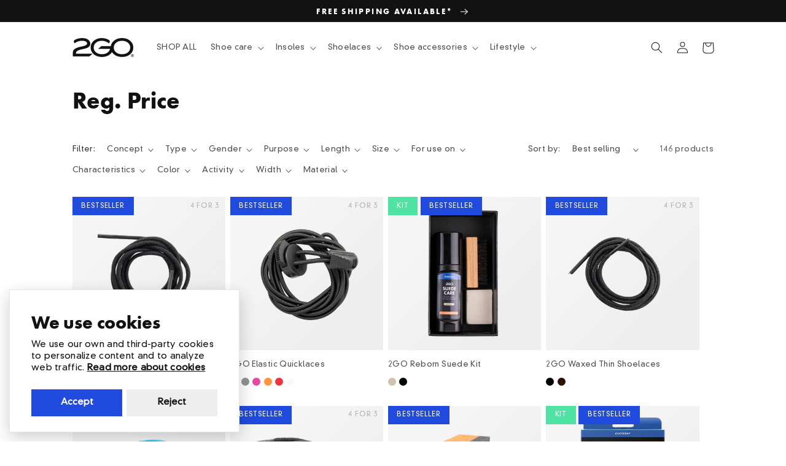

--- FILE ---
content_type: text/html; charset=utf-8
request_url: https://2goshoecare.com/en-fi/collections/reg-price
body_size: 41718
content:
<!doctype html>
<html class="no-js" lang="en">
  <head>
    <meta charset="utf-8">
    <meta http-equiv="X-UA-Compatible" content="IE=edge">
    <meta name="viewport" content="width=device-width,initial-scale=1">
    <meta name="theme-color" content="">
    <link rel="canonical" href="https://2goshoecare.com/en-fi/collections/reg-price">
    <link rel="preconnect" href="https://cdn.shopify.com" crossorigin><link rel="icon" type="image/png" href="//2goshoecare.com/cdn/shop/files/favicon_32x32.png?v=1686293553"><link rel="preconnect" href="https://fonts.shopifycdn.com" crossorigin><title>
      Reg. Price
 &ndash; 2GO</title>

    

    

<meta property="og:site_name" content="2GO">
<meta property="og:url" content="https://2goshoecare.com/en-fi/collections/reg-price">
<meta property="og:title" content="Reg. Price">
<meta property="og:type" content="product.group">
<meta property="og:description" content="Scandinavian brand 2GO provides environmentally friendly, biodegradable shoe care products developed with durability and high performance in focus. The full product range includes insoles, accessories and icegrippers designed for the harsh Nordic climate."><meta property="og:image" content="http://2goshoecare.com/cdn/shop/files/1200x628-social_sharing-banner.jpg?v=1646312131">
  <meta property="og:image:secure_url" content="https://2goshoecare.com/cdn/shop/files/1200x628-social_sharing-banner.jpg?v=1646312131">
  <meta property="og:image:width" content="1200">
  <meta property="og:image:height" content="628"><meta name="twitter:card" content="summary_large_image">
<meta name="twitter:title" content="Reg. Price">
<meta name="twitter:description" content="Scandinavian brand 2GO provides environmentally friendly, biodegradable shoe care products developed with durability and high performance in focus. The full product range includes insoles, accessories and icegrippers designed for the harsh Nordic climate.">


    <script src="//2goshoecare.com/cdn/shop/t/1/assets/global.js?v=138967679220690932761646308867" defer="defer"></script>

    
    
    <script>window.performance && window.performance.mark && window.performance.mark('shopify.content_for_header.start');</script><meta name="facebook-domain-verification" content="ls91hynvj83ac5zrr8oyx4acgyykgc">
<meta id="shopify-digital-wallet" name="shopify-digital-wallet" content="/61140861104/digital_wallets/dialog">
<meta name="shopify-checkout-api-token" content="77cf1f9e60482ba676432bbc540057ad">
<link rel="alternate" type="application/atom+xml" title="Feed" href="/en-fi/collections/reg-price.atom" />
<link rel="next" href="/en-fi/collections/reg-price?page=2">
<link rel="alternate" hreflang="x-default" href="https://2goshoecare.com/collections/reg-price">
<link rel="alternate" hreflang="en" href="https://2goshoecare.com/collections/reg-price">
<link rel="alternate" hreflang="en-DK" href="https://2goshoecare.com/en-dk/collections/reg-price">
<link rel="alternate" hreflang="en-NO" href="https://2goshoecare.com/en-no/collections/reg-price">
<link rel="alternate" hreflang="en-FI" href="https://2goshoecare.com/en-fi/collections/reg-price">
<link rel="alternate" type="application/json+oembed" href="https://2goshoecare.com/en-fi/collections/reg-price.oembed">
<script async="async" src="/checkouts/internal/preloads.js?locale=en-FI"></script>
<script id="apple-pay-shop-capabilities" type="application/json">{"shopId":61140861104,"countryCode":"SE","currencyCode":"EUR","merchantCapabilities":["supports3DS"],"merchantId":"gid:\/\/shopify\/Shop\/61140861104","merchantName":"2GO","requiredBillingContactFields":["postalAddress","email","phone"],"requiredShippingContactFields":["postalAddress","email","phone"],"shippingType":"shipping","supportedNetworks":["visa","maestro","masterCard","amex"],"total":{"type":"pending","label":"2GO","amount":"1.00"},"shopifyPaymentsEnabled":true,"supportsSubscriptions":true}</script>
<script id="shopify-features" type="application/json">{"accessToken":"77cf1f9e60482ba676432bbc540057ad","betas":["rich-media-storefront-analytics"],"domain":"2goshoecare.com","predictiveSearch":true,"shopId":61140861104,"locale":"en"}</script>
<script>var Shopify = Shopify || {};
Shopify.shop = "2go-shoecare.myshopify.com";
Shopify.locale = "en";
Shopify.currency = {"active":"EUR","rate":"0.096240366"};
Shopify.country = "FI";
Shopify.theme = {"name":"Dawn","id":128885293232,"schema_name":"Dawn","schema_version":"3.0.0","theme_store_id":887,"role":"main"};
Shopify.theme.handle = "null";
Shopify.theme.style = {"id":null,"handle":null};
Shopify.cdnHost = "2goshoecare.com/cdn";
Shopify.routes = Shopify.routes || {};
Shopify.routes.root = "/en-fi/";</script>
<script type="module">!function(o){(o.Shopify=o.Shopify||{}).modules=!0}(window);</script>
<script>!function(o){function n(){var o=[];function n(){o.push(Array.prototype.slice.apply(arguments))}return n.q=o,n}var t=o.Shopify=o.Shopify||{};t.loadFeatures=n(),t.autoloadFeatures=n()}(window);</script>
<script id="shop-js-analytics" type="application/json">{"pageType":"collection"}</script>
<script defer="defer" async type="module" src="//2goshoecare.com/cdn/shopifycloud/shop-js/modules/v2/client.init-shop-cart-sync_BT-GjEfc.en.esm.js"></script>
<script defer="defer" async type="module" src="//2goshoecare.com/cdn/shopifycloud/shop-js/modules/v2/chunk.common_D58fp_Oc.esm.js"></script>
<script defer="defer" async type="module" src="//2goshoecare.com/cdn/shopifycloud/shop-js/modules/v2/chunk.modal_xMitdFEc.esm.js"></script>
<script type="module">
  await import("//2goshoecare.com/cdn/shopifycloud/shop-js/modules/v2/client.init-shop-cart-sync_BT-GjEfc.en.esm.js");
await import("//2goshoecare.com/cdn/shopifycloud/shop-js/modules/v2/chunk.common_D58fp_Oc.esm.js");
await import("//2goshoecare.com/cdn/shopifycloud/shop-js/modules/v2/chunk.modal_xMitdFEc.esm.js");

  window.Shopify.SignInWithShop?.initShopCartSync?.({"fedCMEnabled":true,"windoidEnabled":true});

</script>
<script id="__st">var __st={"a":61140861104,"offset":3600,"reqid":"050f53c4-c060-4c7e-95d9-164e56d4b899-1769083878","pageurl":"2goshoecare.com\/en-fi\/collections\/reg-price","u":"37b886be58a9","p":"collection","rtyp":"collection","rid":298322067632};</script>
<script>window.ShopifyPaypalV4VisibilityTracking = true;</script>
<script id="captcha-bootstrap">!function(){'use strict';const t='contact',e='account',n='new_comment',o=[[t,t],['blogs',n],['comments',n],[t,'customer']],c=[[e,'customer_login'],[e,'guest_login'],[e,'recover_customer_password'],[e,'create_customer']],r=t=>t.map((([t,e])=>`form[action*='/${t}']:not([data-nocaptcha='true']) input[name='form_type'][value='${e}']`)).join(','),a=t=>()=>t?[...document.querySelectorAll(t)].map((t=>t.form)):[];function s(){const t=[...o],e=r(t);return a(e)}const i='password',u='form_key',d=['recaptcha-v3-token','g-recaptcha-response','h-captcha-response',i],f=()=>{try{return window.sessionStorage}catch{return}},m='__shopify_v',_=t=>t.elements[u];function p(t,e,n=!1){try{const o=window.sessionStorage,c=JSON.parse(o.getItem(e)),{data:r}=function(t){const{data:e,action:n}=t;return t[m]||n?{data:e,action:n}:{data:t,action:n}}(c);for(const[e,n]of Object.entries(r))t.elements[e]&&(t.elements[e].value=n);n&&o.removeItem(e)}catch(o){console.error('form repopulation failed',{error:o})}}const l='form_type',E='cptcha';function T(t){t.dataset[E]=!0}const w=window,h=w.document,L='Shopify',v='ce_forms',y='captcha';let A=!1;((t,e)=>{const n=(g='f06e6c50-85a8-45c8-87d0-21a2b65856fe',I='https://cdn.shopify.com/shopifycloud/storefront-forms-hcaptcha/ce_storefront_forms_captcha_hcaptcha.v1.5.2.iife.js',D={infoText:'Protected by hCaptcha',privacyText:'Privacy',termsText:'Terms'},(t,e,n)=>{const o=w[L][v],c=o.bindForm;if(c)return c(t,g,e,D).then(n);var r;o.q.push([[t,g,e,D],n]),r=I,A||(h.body.append(Object.assign(h.createElement('script'),{id:'captcha-provider',async:!0,src:r})),A=!0)});var g,I,D;w[L]=w[L]||{},w[L][v]=w[L][v]||{},w[L][v].q=[],w[L][y]=w[L][y]||{},w[L][y].protect=function(t,e){n(t,void 0,e),T(t)},Object.freeze(w[L][y]),function(t,e,n,w,h,L){const[v,y,A,g]=function(t,e,n){const i=e?o:[],u=t?c:[],d=[...i,...u],f=r(d),m=r(i),_=r(d.filter((([t,e])=>n.includes(e))));return[a(f),a(m),a(_),s()]}(w,h,L),I=t=>{const e=t.target;return e instanceof HTMLFormElement?e:e&&e.form},D=t=>v().includes(t);t.addEventListener('submit',(t=>{const e=I(t);if(!e)return;const n=D(e)&&!e.dataset.hcaptchaBound&&!e.dataset.recaptchaBound,o=_(e),c=g().includes(e)&&(!o||!o.value);(n||c)&&t.preventDefault(),c&&!n&&(function(t){try{if(!f())return;!function(t){const e=f();if(!e)return;const n=_(t);if(!n)return;const o=n.value;o&&e.removeItem(o)}(t);const e=Array.from(Array(32),(()=>Math.random().toString(36)[2])).join('');!function(t,e){_(t)||t.append(Object.assign(document.createElement('input'),{type:'hidden',name:u})),t.elements[u].value=e}(t,e),function(t,e){const n=f();if(!n)return;const o=[...t.querySelectorAll(`input[type='${i}']`)].map((({name:t})=>t)),c=[...d,...o],r={};for(const[a,s]of new FormData(t).entries())c.includes(a)||(r[a]=s);n.setItem(e,JSON.stringify({[m]:1,action:t.action,data:r}))}(t,e)}catch(e){console.error('failed to persist form',e)}}(e),e.submit())}));const S=(t,e)=>{t&&!t.dataset[E]&&(n(t,e.some((e=>e===t))),T(t))};for(const o of['focusin','change'])t.addEventListener(o,(t=>{const e=I(t);D(e)&&S(e,y())}));const B=e.get('form_key'),M=e.get(l),P=B&&M;t.addEventListener('DOMContentLoaded',(()=>{const t=y();if(P)for(const e of t)e.elements[l].value===M&&p(e,B);[...new Set([...A(),...v().filter((t=>'true'===t.dataset.shopifyCaptcha))])].forEach((e=>S(e,t)))}))}(h,new URLSearchParams(w.location.search),n,t,e,['guest_login'])})(!0,!0)}();</script>
<script integrity="sha256-4kQ18oKyAcykRKYeNunJcIwy7WH5gtpwJnB7kiuLZ1E=" data-source-attribution="shopify.loadfeatures" defer="defer" src="//2goshoecare.com/cdn/shopifycloud/storefront/assets/storefront/load_feature-a0a9edcb.js" crossorigin="anonymous"></script>
<script data-source-attribution="shopify.dynamic_checkout.dynamic.init">var Shopify=Shopify||{};Shopify.PaymentButton=Shopify.PaymentButton||{isStorefrontPortableWallets:!0,init:function(){window.Shopify.PaymentButton.init=function(){};var t=document.createElement("script");t.src="https://2goshoecare.com/cdn/shopifycloud/portable-wallets/latest/portable-wallets.en.js",t.type="module",document.head.appendChild(t)}};
</script>
<script data-source-attribution="shopify.dynamic_checkout.buyer_consent">
  function portableWalletsHideBuyerConsent(e){var t=document.getElementById("shopify-buyer-consent"),n=document.getElementById("shopify-subscription-policy-button");t&&n&&(t.classList.add("hidden"),t.setAttribute("aria-hidden","true"),n.removeEventListener("click",e))}function portableWalletsShowBuyerConsent(e){var t=document.getElementById("shopify-buyer-consent"),n=document.getElementById("shopify-subscription-policy-button");t&&n&&(t.classList.remove("hidden"),t.removeAttribute("aria-hidden"),n.addEventListener("click",e))}window.Shopify?.PaymentButton&&(window.Shopify.PaymentButton.hideBuyerConsent=portableWalletsHideBuyerConsent,window.Shopify.PaymentButton.showBuyerConsent=portableWalletsShowBuyerConsent);
</script>
<script data-source-attribution="shopify.dynamic_checkout.cart.bootstrap">document.addEventListener("DOMContentLoaded",(function(){function t(){return document.querySelector("shopify-accelerated-checkout-cart, shopify-accelerated-checkout")}if(t())Shopify.PaymentButton.init();else{new MutationObserver((function(e,n){t()&&(Shopify.PaymentButton.init(),n.disconnect())})).observe(document.body,{childList:!0,subtree:!0})}}));
</script>
<link id="shopify-accelerated-checkout-styles" rel="stylesheet" media="screen" href="https://2goshoecare.com/cdn/shopifycloud/portable-wallets/latest/accelerated-checkout-backwards-compat.css" crossorigin="anonymous">
<style id="shopify-accelerated-checkout-cart">
        #shopify-buyer-consent {
  margin-top: 1em;
  display: inline-block;
  width: 100%;
}

#shopify-buyer-consent.hidden {
  display: none;
}

#shopify-subscription-policy-button {
  background: none;
  border: none;
  padding: 0;
  text-decoration: underline;
  font-size: inherit;
  cursor: pointer;
}

#shopify-subscription-policy-button::before {
  box-shadow: none;
}

      </style>
<script id="sections-script" data-sections="header,footer" defer="defer" src="//2goshoecare.com/cdn/shop/t/1/compiled_assets/scripts.js?v=1882"></script>
<script>window.performance && window.performance.mark && window.performance.mark('shopify.content_for_header.end');</script>


    <style data-shopify>
      @font-face {
  font-family: Jost;
  font-weight: 400;
  font-style: normal;
  font-display: swap;
  src: url("//2goshoecare.com/cdn/fonts/jost/jost_n4.d47a1b6347ce4a4c9f437608011273009d91f2b7.woff2") format("woff2"),
       url("//2goshoecare.com/cdn/fonts/jost/jost_n4.791c46290e672b3f85c3d1c651ef2efa3819eadd.woff") format("woff");
}

      @font-face {
  font-family: Jost;
  font-weight: 700;
  font-style: normal;
  font-display: swap;
  src: url("//2goshoecare.com/cdn/fonts/jost/jost_n7.921dc18c13fa0b0c94c5e2517ffe06139c3615a3.woff2") format("woff2"),
       url("//2goshoecare.com/cdn/fonts/jost/jost_n7.cbfc16c98c1e195f46c536e775e4e959c5f2f22b.woff") format("woff");
}

      @font-face {
  font-family: Jost;
  font-weight: 400;
  font-style: italic;
  font-display: swap;
  src: url("//2goshoecare.com/cdn/fonts/jost/jost_i4.b690098389649750ada222b9763d55796c5283a5.woff2") format("woff2"),
       url("//2goshoecare.com/cdn/fonts/jost/jost_i4.fd766415a47e50b9e391ae7ec04e2ae25e7e28b0.woff") format("woff");
}

      @font-face {
  font-family: Jost;
  font-weight: 700;
  font-style: italic;
  font-display: swap;
  src: url("//2goshoecare.com/cdn/fonts/jost/jost_i7.d8201b854e41e19d7ed9b1a31fe4fe71deea6d3f.woff2") format("woff2"),
       url("//2goshoecare.com/cdn/fonts/jost/jost_i7.eae515c34e26b6c853efddc3fc0c552e0de63757.woff") format("woff");
}

      @font-face {
  font-family: Jost;
  font-weight: 700;
  font-style: normal;
  font-display: swap;
  src: url("//2goshoecare.com/cdn/fonts/jost/jost_n7.921dc18c13fa0b0c94c5e2517ffe06139c3615a3.woff2") format("woff2"),
       url("//2goshoecare.com/cdn/fonts/jost/jost_n7.cbfc16c98c1e195f46c536e775e4e959c5f2f22b.woff") format("woff");
}


      :root {
        --font-body-family: Jost, sans-serif;
        --font-body-style: normal;
        --font-body-weight: 400;

        --font-heading-family: Jost, sans-serif;
        --font-heading-style: normal;
        --font-heading-weight: 700;

        --font-body-scale: 1.0;
        --font-heading-scale: 1.0;

        --color-base-text: 18, 18, 18;
        --color-shadow: 18, 18, 18;
        --color-base-background-1: 255, 255, 255;
        --color-base-background-2: 238, 238, 238;
        --color-base-solid-button-labels: 255, 255, 255;
        --color-base-outline-button-labels: 18, 18, 18;
        --color-base-accent-1: 18, 18, 18;
        --color-base-accent-2: 242, 12, 64;
        --payment-terms-background-color: #ffffff;

        --gradient-base-background-1: #ffffff;
        --gradient-base-background-2: #eeeeee;
        --gradient-base-accent-1: #121212;
        --gradient-base-accent-2: linear-gradient(310deg, rgba(32, 75, 222, 1) 15%, rgba(32, 75, 222, 1) 85%);

        --media-padding: px;
        --media-border-opacity: 0.05;
        --media-border-width: 0px;
        --media-radius: 0px;
        --media-shadow-opacity: 0.0;
        --media-shadow-horizontal-offset: 0px;
        --media-shadow-vertical-offset: 0px;
        --media-shadow-blur-radius: 0px;

        --page-width: 120rem;
        --page-width-margin: 0rem;

        --card-image-padding: 0.0rem;
        --card-corner-radius: 0.0rem;
        --card-text-alignment: left;
        --card-border-width: 0.0rem;
        --card-border-opacity: 0.0;
        --card-shadow-opacity: 0.0;
        --card-shadow-horizontal-offset: 0.0rem;
        --card-shadow-vertical-offset: 0.0rem;
        --card-shadow-blur-radius: 0.0rem;

        --badge-corner-radius: 0.0rem;

        --popup-border-width: 1px;
        --popup-border-opacity: 0.2;
        --popup-corner-radius: 0px;
        --popup-shadow-opacity: 0.0;
        --popup-shadow-horizontal-offset: 0px;
        --popup-shadow-vertical-offset: 0px;
        --popup-shadow-blur-radius: 0px;

        --drawer-border-width: 1px;
        --drawer-border-opacity: 0.1;
        --drawer-shadow-opacity: 0.0;
        --drawer-shadow-horizontal-offset: 0px;
        --drawer-shadow-vertical-offset: 0px;
        --drawer-shadow-blur-radius: 0px;

        --spacing-sections-desktop: 0px;
        --spacing-sections-mobile: 0px;

        --grid-desktop-vertical-spacing: 8px;
        --grid-desktop-horizontal-spacing: 8px;
        --grid-mobile-vertical-spacing: 4px;
        --grid-mobile-horizontal-spacing: 4px;

        --text-boxes-border-opacity: 0.0;
        --text-boxes-border-width: 0px;
        --text-boxes-radius: 0px;
        --text-boxes-shadow-opacity: 0.0;
        --text-boxes-shadow-horizontal-offset: 0px;
        --text-boxes-shadow-vertical-offset: 0px;
        --text-boxes-shadow-blur-radius: 0px;

        --buttons-radius: 0px;
        --buttons-radius-outset: 0px;
        --buttons-border-width: 1px;
        --buttons-border-opacity: 1.0;
        --buttons-shadow-opacity: 0.0;
        --buttons-shadow-horizontal-offset: 0px;
        --buttons-shadow-vertical-offset: 0px;
        --buttons-shadow-blur-radius: 0px;
        --buttons-border-offset: 0px;

        --inputs-radius: 0px;
        --inputs-border-width: 1px;
        --inputs-border-opacity: 0.55;
        --inputs-shadow-opacity: 0.0;
        --inputs-shadow-horizontal-offset: 0px;
        --inputs-margin-offset: 0px;
        --inputs-shadow-vertical-offset: 0px;
        --inputs-shadow-blur-radius: 0px;
        --inputs-radius-outset: 0px;

        --variant-pills-radius: 40px;
        --variant-pills-border-width: 1px;
        --variant-pills-border-opacity: 0.55;
        --variant-pills-shadow-opacity: 0.0;
        --variant-pills-shadow-horizontal-offset: 0px;
        --variant-pills-shadow-vertical-offset: 0px;
        --variant-pills-shadow-blur-radius: 0px;
      }

      *,
      *::before,
      *::after {
        box-sizing: inherit;
      }

      html {
        box-sizing: border-box;
        font-size: calc(var(--font-body-scale) * 62.5%);
        height: 100%;
      }

      body {
        display: grid;
        grid-template-rows: auto auto 1fr auto;
        grid-template-columns: 100%;
        min-height: 100%;
        margin: 0;
        font-size: 1.5rem;
        letter-spacing: 0.06rem;
        line-height: calc(1 + 0.8 / var(--font-body-scale));
        font-family: var(--font-body-family);
        font-style: var(--font-body-style);
        font-weight: var(--font-body-weight);
      }

      @media screen and (min-width: 750px) {
        body {
          font-size: 1.6rem;
        }
      }
    </style>

    <link href="//2goshoecare.com/cdn/shop/t/1/assets/base.css?v=151100202944442140301758091633" rel="stylesheet" type="text/css" media="all" />
    <!-- CUSTOM CSS --> <link href="//2goshoecare.com/cdn/shop/t/1/assets/base-custom.css?v=167222133148420911951758091744" rel="stylesheet" type="text/css" media="all" /> <!-- END CUSTOM CSS -->
    <!-- CUSTOM FONTS --> <link rel="stylesheet" href="https://use.typekit.net/pmy1zpx.css"> <!-- EN CUSTOM FONTS -->
      <link rel="stylesheet" href="https://cdnjs.cloudflare.com/ajax/libs/font-awesome/4.7.0/css/font-awesome.min.css"><link rel="preload" as="font" href="//2goshoecare.com/cdn/fonts/jost/jost_n4.d47a1b6347ce4a4c9f437608011273009d91f2b7.woff2" type="font/woff2" crossorigin><link rel="preload" as="font" href="//2goshoecare.com/cdn/fonts/jost/jost_n7.921dc18c13fa0b0c94c5e2517ffe06139c3615a3.woff2" type="font/woff2" crossorigin><link rel="stylesheet" href="//2goshoecare.com/cdn/shop/t/1/assets/component-predictive-search.css?v=165644661289088488651646308863" media="print" onload="this.media='all'"><script>document.documentElement.className = document.documentElement.className.replace('no-js', 'js');
    if (Shopify.designMode) {
      document.documentElement.classList.add('shopify-design-mode');
    }
    </script>

<!-- Google tag (gtag.js) -->
<script async src="https://www.googletagmanager.com/gtag/js?id=G-C5JSCEMWKH"></script>
<script>
  window.dataLayer = window.dataLayer || [];
  function gtag(){dataLayer.push(arguments);}
  gtag('js', new Date());

  gtag('config', 'G-C5JSCEMWKH');
</script>
<!-- End Google tag (gtag.js) -->
<meta name="google-site-verification" content="upahiqz3Y_mDyA9m8TkjHWwBN96i9IEEjdBRwJZMyHw" />
<!-- GlowCookies Consent Banner -->
<script src="https://cdn.jsdelivr.net/gh/manucaralmo/GlowCookies@3.1.7/src/glowCookies.min.js"></script>
<script>
    glowCookies.start('en', { 
        style: 3,
        analytics: '355461542', 
        hideAfterClick: true,
        position: 'left',
        policyLink: 'https://2goshoecare.com/policies/privacy-policy',
        bannerBackground: '#fff',
        bannerColor: '#121212',
        acceptBtnText: 'Accept',
        acceptBtnColor: '#fff',
        acceptBtnBackground: '#204bde',
        rejectBtnText: 'Reject',
        rejectBtnBackground: '#eee',
        rejectBtnColor: '#121212',
    });
</script>
<!-- End GlowCookies Consent Banner -->
<!-- Facebook Verification -->
<meta name="facebook-domain-verification" content="9ue01mnvk08etif1av8q997m4fr8wr" />
<!-- End Facebook Verification -->

<!-- Microsoft Clarity -->
  <script type="text/javascript">
    (function(c,l,a,r,i,t,y){
        c[a]=c[a]||function(){(c[a].q=c[a].q||[]).push(arguments)};
        t=l.createElement(r);t.async=1;t.src="https://www.clarity.ms/tag/"+i;
        y=l.getElementsByTagName(r)[0];y.parentNode.insertBefore(t,y);
    })(window, document, "clarity", "script", "jbc9p7afav");
  </script>
<!-- End Microsoft Clarity -->
  
  <link href="https://monorail-edge.shopifysvc.com" rel="dns-prefetch">
<script>(function(){if ("sendBeacon" in navigator && "performance" in window) {try {var session_token_from_headers = performance.getEntriesByType('navigation')[0].serverTiming.find(x => x.name == '_s').description;} catch {var session_token_from_headers = undefined;}var session_cookie_matches = document.cookie.match(/_shopify_s=([^;]*)/);var session_token_from_cookie = session_cookie_matches && session_cookie_matches.length === 2 ? session_cookie_matches[1] : "";var session_token = session_token_from_headers || session_token_from_cookie || "";function handle_abandonment_event(e) {var entries = performance.getEntries().filter(function(entry) {return /monorail-edge.shopifysvc.com/.test(entry.name);});if (!window.abandonment_tracked && entries.length === 0) {window.abandonment_tracked = true;var currentMs = Date.now();var navigation_start = performance.timing.navigationStart;var payload = {shop_id: 61140861104,url: window.location.href,navigation_start,duration: currentMs - navigation_start,session_token,page_type: "collection"};window.navigator.sendBeacon("https://monorail-edge.shopifysvc.com/v1/produce", JSON.stringify({schema_id: "online_store_buyer_site_abandonment/1.1",payload: payload,metadata: {event_created_at_ms: currentMs,event_sent_at_ms: currentMs}}));}}window.addEventListener('pagehide', handle_abandonment_event);}}());</script>
<script id="web-pixels-manager-setup">(function e(e,d,r,n,o){if(void 0===o&&(o={}),!Boolean(null===(a=null===(i=window.Shopify)||void 0===i?void 0:i.analytics)||void 0===a?void 0:a.replayQueue)){var i,a;window.Shopify=window.Shopify||{};var t=window.Shopify;t.analytics=t.analytics||{};var s=t.analytics;s.replayQueue=[],s.publish=function(e,d,r){return s.replayQueue.push([e,d,r]),!0};try{self.performance.mark("wpm:start")}catch(e){}var l=function(){var e={modern:/Edge?\/(1{2}[4-9]|1[2-9]\d|[2-9]\d{2}|\d{4,})\.\d+(\.\d+|)|Firefox\/(1{2}[4-9]|1[2-9]\d|[2-9]\d{2}|\d{4,})\.\d+(\.\d+|)|Chrom(ium|e)\/(9{2}|\d{3,})\.\d+(\.\d+|)|(Maci|X1{2}).+ Version\/(15\.\d+|(1[6-9]|[2-9]\d|\d{3,})\.\d+)([,.]\d+|)( \(\w+\)|)( Mobile\/\w+|) Safari\/|Chrome.+OPR\/(9{2}|\d{3,})\.\d+\.\d+|(CPU[ +]OS|iPhone[ +]OS|CPU[ +]iPhone|CPU IPhone OS|CPU iPad OS)[ +]+(15[._]\d+|(1[6-9]|[2-9]\d|\d{3,})[._]\d+)([._]\d+|)|Android:?[ /-](13[3-9]|1[4-9]\d|[2-9]\d{2}|\d{4,})(\.\d+|)(\.\d+|)|Android.+Firefox\/(13[5-9]|1[4-9]\d|[2-9]\d{2}|\d{4,})\.\d+(\.\d+|)|Android.+Chrom(ium|e)\/(13[3-9]|1[4-9]\d|[2-9]\d{2}|\d{4,})\.\d+(\.\d+|)|SamsungBrowser\/([2-9]\d|\d{3,})\.\d+/,legacy:/Edge?\/(1[6-9]|[2-9]\d|\d{3,})\.\d+(\.\d+|)|Firefox\/(5[4-9]|[6-9]\d|\d{3,})\.\d+(\.\d+|)|Chrom(ium|e)\/(5[1-9]|[6-9]\d|\d{3,})\.\d+(\.\d+|)([\d.]+$|.*Safari\/(?![\d.]+ Edge\/[\d.]+$))|(Maci|X1{2}).+ Version\/(10\.\d+|(1[1-9]|[2-9]\d|\d{3,})\.\d+)([,.]\d+|)( \(\w+\)|)( Mobile\/\w+|) Safari\/|Chrome.+OPR\/(3[89]|[4-9]\d|\d{3,})\.\d+\.\d+|(CPU[ +]OS|iPhone[ +]OS|CPU[ +]iPhone|CPU IPhone OS|CPU iPad OS)[ +]+(10[._]\d+|(1[1-9]|[2-9]\d|\d{3,})[._]\d+)([._]\d+|)|Android:?[ /-](13[3-9]|1[4-9]\d|[2-9]\d{2}|\d{4,})(\.\d+|)(\.\d+|)|Mobile Safari.+OPR\/([89]\d|\d{3,})\.\d+\.\d+|Android.+Firefox\/(13[5-9]|1[4-9]\d|[2-9]\d{2}|\d{4,})\.\d+(\.\d+|)|Android.+Chrom(ium|e)\/(13[3-9]|1[4-9]\d|[2-9]\d{2}|\d{4,})\.\d+(\.\d+|)|Android.+(UC? ?Browser|UCWEB|U3)[ /]?(15\.([5-9]|\d{2,})|(1[6-9]|[2-9]\d|\d{3,})\.\d+)\.\d+|SamsungBrowser\/(5\.\d+|([6-9]|\d{2,})\.\d+)|Android.+MQ{2}Browser\/(14(\.(9|\d{2,})|)|(1[5-9]|[2-9]\d|\d{3,})(\.\d+|))(\.\d+|)|K[Aa][Ii]OS\/(3\.\d+|([4-9]|\d{2,})\.\d+)(\.\d+|)/},d=e.modern,r=e.legacy,n=navigator.userAgent;return n.match(d)?"modern":n.match(r)?"legacy":"unknown"}(),u="modern"===l?"modern":"legacy",c=(null!=n?n:{modern:"",legacy:""})[u],f=function(e){return[e.baseUrl,"/wpm","/b",e.hashVersion,"modern"===e.buildTarget?"m":"l",".js"].join("")}({baseUrl:d,hashVersion:r,buildTarget:u}),m=function(e){var d=e.version,r=e.bundleTarget,n=e.surface,o=e.pageUrl,i=e.monorailEndpoint;return{emit:function(e){var a=e.status,t=e.errorMsg,s=(new Date).getTime(),l=JSON.stringify({metadata:{event_sent_at_ms:s},events:[{schema_id:"web_pixels_manager_load/3.1",payload:{version:d,bundle_target:r,page_url:o,status:a,surface:n,error_msg:t},metadata:{event_created_at_ms:s}}]});if(!i)return console&&console.warn&&console.warn("[Web Pixels Manager] No Monorail endpoint provided, skipping logging."),!1;try{return self.navigator.sendBeacon.bind(self.navigator)(i,l)}catch(e){}var u=new XMLHttpRequest;try{return u.open("POST",i,!0),u.setRequestHeader("Content-Type","text/plain"),u.send(l),!0}catch(e){return console&&console.warn&&console.warn("[Web Pixels Manager] Got an unhandled error while logging to Monorail."),!1}}}}({version:r,bundleTarget:l,surface:e.surface,pageUrl:self.location.href,monorailEndpoint:e.monorailEndpoint});try{o.browserTarget=l,function(e){var d=e.src,r=e.async,n=void 0===r||r,o=e.onload,i=e.onerror,a=e.sri,t=e.scriptDataAttributes,s=void 0===t?{}:t,l=document.createElement("script"),u=document.querySelector("head"),c=document.querySelector("body");if(l.async=n,l.src=d,a&&(l.integrity=a,l.crossOrigin="anonymous"),s)for(var f in s)if(Object.prototype.hasOwnProperty.call(s,f))try{l.dataset[f]=s[f]}catch(e){}if(o&&l.addEventListener("load",o),i&&l.addEventListener("error",i),u)u.appendChild(l);else{if(!c)throw new Error("Did not find a head or body element to append the script");c.appendChild(l)}}({src:f,async:!0,onload:function(){if(!function(){var e,d;return Boolean(null===(d=null===(e=window.Shopify)||void 0===e?void 0:e.analytics)||void 0===d?void 0:d.initialized)}()){var d=window.webPixelsManager.init(e)||void 0;if(d){var r=window.Shopify.analytics;r.replayQueue.forEach((function(e){var r=e[0],n=e[1],o=e[2];d.publishCustomEvent(r,n,o)})),r.replayQueue=[],r.publish=d.publishCustomEvent,r.visitor=d.visitor,r.initialized=!0}}},onerror:function(){return m.emit({status:"failed",errorMsg:"".concat(f," has failed to load")})},sri:function(e){var d=/^sha384-[A-Za-z0-9+/=]+$/;return"string"==typeof e&&d.test(e)}(c)?c:"",scriptDataAttributes:o}),m.emit({status:"loading"})}catch(e){m.emit({status:"failed",errorMsg:(null==e?void 0:e.message)||"Unknown error"})}}})({shopId: 61140861104,storefrontBaseUrl: "https://2goshoecare.com",extensionsBaseUrl: "https://extensions.shopifycdn.com/cdn/shopifycloud/web-pixels-manager",monorailEndpoint: "https://monorail-edge.shopifysvc.com/unstable/produce_batch",surface: "storefront-renderer",enabledBetaFlags: ["2dca8a86"],webPixelsConfigList: [{"id":"835453258","configuration":"{\"config\":\"{\\\"pixel_id\\\":\\\"G-C5JSCEMWKH\\\",\\\"target_country\\\":\\\"SE\\\",\\\"gtag_events\\\":[{\\\"type\\\":\\\"search\\\",\\\"action_label\\\":[\\\"G-C5JSCEMWKH\\\",\\\"AW-11202772386\\\/m_ttCL_LtbIYEKL78t0p\\\"]},{\\\"type\\\":\\\"begin_checkout\\\",\\\"action_label\\\":[\\\"G-C5JSCEMWKH\\\",\\\"AW-11202772386\\\/Y_ppCMXLtbIYEKL78t0p\\\"]},{\\\"type\\\":\\\"view_item\\\",\\\"action_label\\\":[\\\"G-C5JSCEMWKH\\\",\\\"AW-11202772386\\\/AIAuCLzLtbIYEKL78t0p\\\",\\\"MC-K1YP9DKZE9\\\"]},{\\\"type\\\":\\\"purchase\\\",\\\"action_label\\\":[\\\"G-C5JSCEMWKH\\\",\\\"AW-11202772386\\\/srjICLbLtbIYEKL78t0p\\\",\\\"MC-K1YP9DKZE9\\\"]},{\\\"type\\\":\\\"page_view\\\",\\\"action_label\\\":[\\\"G-C5JSCEMWKH\\\",\\\"AW-11202772386\\\/w25rCLnLtbIYEKL78t0p\\\",\\\"MC-K1YP9DKZE9\\\"]},{\\\"type\\\":\\\"add_payment_info\\\",\\\"action_label\\\":[\\\"G-C5JSCEMWKH\\\",\\\"AW-11202772386\\\/UyopCMjLtbIYEKL78t0p\\\"]},{\\\"type\\\":\\\"add_to_cart\\\",\\\"action_label\\\":[\\\"G-C5JSCEMWKH\\\",\\\"AW-11202772386\\\/kFwHCMLLtbIYEKL78t0p\\\"]}],\\\"enable_monitoring_mode\\\":false}\"}","eventPayloadVersion":"v1","runtimeContext":"OPEN","scriptVersion":"b2a88bafab3e21179ed38636efcd8a93","type":"APP","apiClientId":1780363,"privacyPurposes":[],"dataSharingAdjustments":{"protectedCustomerApprovalScopes":["read_customer_address","read_customer_email","read_customer_name","read_customer_personal_data","read_customer_phone"]}},{"id":"456360266","configuration":"{\"pixel_id\":\"125516450529746\",\"pixel_type\":\"facebook_pixel\",\"metaapp_system_user_token\":\"-\"}","eventPayloadVersion":"v1","runtimeContext":"OPEN","scriptVersion":"ca16bc87fe92b6042fbaa3acc2fbdaa6","type":"APP","apiClientId":2329312,"privacyPurposes":["ANALYTICS","MARKETING","SALE_OF_DATA"],"dataSharingAdjustments":{"protectedCustomerApprovalScopes":["read_customer_address","read_customer_email","read_customer_name","read_customer_personal_data","read_customer_phone"]}},{"id":"189792586","eventPayloadVersion":"v1","runtimeContext":"LAX","scriptVersion":"1","type":"CUSTOM","privacyPurposes":["ANALYTICS"],"name":"Google Analytics tag (migrated)"},{"id":"shopify-app-pixel","configuration":"{}","eventPayloadVersion":"v1","runtimeContext":"STRICT","scriptVersion":"0450","apiClientId":"shopify-pixel","type":"APP","privacyPurposes":["ANALYTICS","MARKETING"]},{"id":"shopify-custom-pixel","eventPayloadVersion":"v1","runtimeContext":"LAX","scriptVersion":"0450","apiClientId":"shopify-pixel","type":"CUSTOM","privacyPurposes":["ANALYTICS","MARKETING"]}],isMerchantRequest: false,initData: {"shop":{"name":"2GO","paymentSettings":{"currencyCode":"SEK"},"myshopifyDomain":"2go-shoecare.myshopify.com","countryCode":"SE","storefrontUrl":"https:\/\/2goshoecare.com\/en-fi"},"customer":null,"cart":null,"checkout":null,"productVariants":[],"purchasingCompany":null},},"https://2goshoecare.com/cdn","fcfee988w5aeb613cpc8e4bc33m6693e112",{"modern":"","legacy":""},{"shopId":"61140861104","storefrontBaseUrl":"https:\/\/2goshoecare.com","extensionBaseUrl":"https:\/\/extensions.shopifycdn.com\/cdn\/shopifycloud\/web-pixels-manager","surface":"storefront-renderer","enabledBetaFlags":"[\"2dca8a86\"]","isMerchantRequest":"false","hashVersion":"fcfee988w5aeb613cpc8e4bc33m6693e112","publish":"custom","events":"[[\"page_viewed\",{}],[\"collection_viewed\",{\"collection\":{\"id\":\"298322067632\",\"title\":\"Reg. Price\",\"productVariants\":[{\"price\":{\"amount\":4.5,\"currencyCode\":\"EUR\"},\"product\":{\"title\":\"2GO Dress Shoelaces\",\"vendor\":\"2GO\",\"id\":\"7256257364144\",\"untranslatedTitle\":\"2GO Dress Shoelaces\",\"url\":\"\/en-fi\/products\/2go-dress-shoelaces\",\"type\":\"Shoelaces\"},\"id\":\"42250134552752\",\"image\":{\"src\":\"\/\/2goshoecare.com\/cdn\/shop\/products\/2GOShoelaces_419.png?v=1671112229\"},\"sku\":\"3110402\",\"title\":\"45 cm \/ Black\",\"untranslatedTitle\":\"45 cm \/ Black\"},{\"price\":{\"amount\":6.0,\"currencyCode\":\"EUR\"},\"product\":{\"title\":\"2GO Elastic Quicklaces\",\"vendor\":\"2GO\",\"id\":\"7278478491824\",\"untranslatedTitle\":\"2GO Elastic Quicklaces\",\"url\":\"\/en-fi\/products\/2go-elastic-quicklaces\",\"type\":\"Shoelaces\"},\"id\":\"42401160659120\",\"image\":{\"src\":\"\/\/2goshoecare.com\/cdn\/shop\/products\/2GOShoelaces_980.png?v=1675062532\"},\"sku\":\"3150980\",\"title\":\"One Size \/ Black\",\"untranslatedTitle\":\"One Size \/ Black\"},{\"price\":{\"amount\":23.0,\"currencyCode\":\"EUR\"},\"product\":{\"title\":\"2GO Reborn Suede Kit\",\"vendor\":\"2GO\",\"id\":\"7232465862832\",\"untranslatedTitle\":\"2GO Reborn Suede Kit\",\"url\":\"\/en-fi\/products\/2go-reborn-suede-kit\",\"type\":\"Shoe Care\"},\"id\":\"42147659776176\",\"image\":{\"src\":\"\/\/2goshoecare.com\/cdn\/shop\/products\/2GO-Reborn_Suede_Kit-01.png?v=1667470081\"},\"sku\":\"15440-00114\",\"title\":\"Neutral\",\"untranslatedTitle\":\"Neutral\"},{\"price\":{\"amount\":4.5,\"currencyCode\":\"EUR\"},\"product\":{\"title\":\"2GO Waxed Thin Shoelaces\",\"vendor\":\"2GO\",\"id\":\"7236474273968\",\"untranslatedTitle\":\"2GO Waxed Thin Shoelaces\",\"url\":\"\/en-fi\/products\/2go-waxed-shoelaces\",\"type\":\"Shoelaces\"},\"id\":\"42171045085360\",\"image\":{\"src\":\"\/\/2goshoecare.com\/cdn\/shop\/products\/2GOShoelaces_589.png?v=1671112312\"},\"sku\":\"3110585\",\"title\":\"65 cm \/ Black\",\"untranslatedTitle\":\"65 cm \/ Black\"},{\"price\":{\"amount\":5.0,\"currencyCode\":\"EUR\"},\"product\":{\"title\":\"2GO Sport Shoelaces\",\"vendor\":\"2GO\",\"id\":\"7256859082928\",\"untranslatedTitle\":\"2GO Sport Shoelaces\",\"url\":\"\/en-fi\/products\/2go-sport-shoelaces\",\"type\":\"Shoelaces\"},\"id\":\"42251745558704\",\"image\":{\"src\":\"\/\/2goshoecare.com\/cdn\/shop\/products\/2GOShoelaces_215.png?v=1674045041\"},\"sku\":\"3150215\",\"title\":\"100 cm \/ Aqua\",\"untranslatedTitle\":\"100 cm \/ Aqua\"},{\"price\":{\"amount\":4.5,\"currencyCode\":\"EUR\"},\"product\":{\"title\":\"2GO Regular Round Cotton Shoelaces\",\"vendor\":\"2GO\",\"id\":\"7235918725296\",\"untranslatedTitle\":\"2GO Regular Round Cotton Shoelaces\",\"url\":\"\/en-fi\/products\/2go-regular-shoelaces-1\",\"type\":\"Shoelaces\"},\"id\":\"42167151984816\",\"image\":{\"src\":\"\/\/2goshoecare.com\/cdn\/shop\/products\/2GOShoelaces_494.png?v=1670856991\"},\"sku\":\"3110463\",\"title\":\"65 cm \/ Black\",\"untranslatedTitle\":\"65 cm \/ Black\"},{\"price\":{\"amount\":1.5,\"currencyCode\":\"EUR\"},\"product\":{\"title\":\"2GO Cleaning Sponge\",\"vendor\":\"2GO\",\"id\":\"7232662306992\",\"untranslatedTitle\":\"2GO Cleaning Sponge\",\"url\":\"\/en-fi\/products\/2go-cleaning-sponge\",\"type\":\"Shoe Care\"},\"id\":\"42148558995632\",\"image\":{\"src\":\"\/\/2goshoecare.com\/cdn\/shop\/files\/2GO-Cleaning_Sponge-02-tiny.png?v=1698148394\"},\"sku\":\"42250-0000\",\"title\":\"Default Title\",\"untranslatedTitle\":\"Default Title\"},{\"price\":{\"amount\":11.0,\"currencyCode\":\"EUR\"},\"product\":{\"title\":\"2GO Foam Cleaner\",\"vendor\":\"2GO\",\"id\":\"7232459145392\",\"untranslatedTitle\":\"2GO Foam Cleaner\",\"url\":\"\/en-fi\/products\/2go-foam-cleaner\",\"type\":\"Shoe Care\"},\"id\":\"42170634928304\",\"image\":{\"src\":\"\/\/2goshoecare.com\/cdn\/shop\/products\/2GO-Foam_Cleaner-01.png?v=1667469501\"},\"sku\":\"15433-00114\",\"title\":\"Default Title\",\"untranslatedTitle\":\"Default Title\"},{\"price\":{\"amount\":11.0,\"currencyCode\":\"EUR\"},\"product\":{\"title\":\"2GO Shoe Deo\",\"vendor\":\"2GO\",\"id\":\"7231386714288\",\"untranslatedTitle\":\"2GO Shoe Deo\",\"url\":\"\/en-fi\/products\/2go-shoe-deo\",\"type\":\"Shoe Care\"},\"id\":\"42170642366640\",\"image\":{\"src\":\"\/\/2goshoecare.com\/cdn\/shop\/products\/2GO-Shoe_Deo-01.png?v=1667394511\"},\"sku\":\"19410-0001\",\"title\":\"Default Title\",\"untranslatedTitle\":\"Default Title\"},{\"price\":{\"amount\":10.0,\"currencyCode\":\"EUR\"},\"product\":{\"title\":\"2GO Refresh\",\"vendor\":\"2GO\",\"id\":\"7096970576048\",\"untranslatedTitle\":\"2GO Refresh\",\"url\":\"\/en-fi\/products\/refresh\",\"type\":\"Shoe Care\"},\"id\":\"41649437049008\",\"image\":{\"src\":\"\/\/2goshoecare.com\/cdn\/shop\/products\/2GO-Refresh.png?v=1652787915\"},\"sku\":\"17701-000001\",\"title\":\"Default Title\",\"untranslatedTitle\":\"Default Title\"},{\"price\":{\"amount\":4.0,\"currencyCode\":\"EUR\"},\"product\":{\"title\":\"2GO Handy Brush\",\"vendor\":\"2GO\",\"id\":\"7265636942000\",\"untranslatedTitle\":\"2GO Handy Brush\",\"url\":\"\/en-fi\/products\/2go-handy-brush\",\"type\":\"Shoe Care\"},\"id\":\"42303971426480\",\"image\":{\"src\":\"\/\/2goshoecare.com\/cdn\/shop\/products\/2GO-Handy_Brush-Black-01.png?v=1673355181\"},\"sku\":\"45200-0900\",\"title\":\"Black\",\"untranslatedTitle\":\"Black\"},{\"price\":{\"amount\":4.5,\"currencyCode\":\"EUR\"},\"product\":{\"title\":\"2GO Sneaker Shoelaces\",\"vendor\":\"2GO\",\"id\":\"7256989302960\",\"untranslatedTitle\":\"2GO Sneaker Shoelaces\",\"url\":\"\/en-fi\/products\/2go-sneaker-shoelaces\",\"type\":\"Shoelaces\"},\"id\":\"42252283150512\",\"image\":{\"src\":\"\/\/2goshoecare.com\/cdn\/shop\/products\/2GOShoelaces_236.png?v=1673939379\"},\"sku\":\"3150236\",\"title\":\"100 cm \/ Aqua\",\"untranslatedTitle\":\"100 cm \/ Aqua\"},{\"price\":{\"amount\":3.5,\"currencyCode\":\"EUR\"},\"product\":{\"title\":\"2GO Football Shoelaces\",\"vendor\":\"2GO\",\"id\":\"7236462051504\",\"untranslatedTitle\":\"2GO Football Shoelaces\",\"url\":\"\/en-fi\/products\/2go-football-shoelaces\",\"type\":\"Shoelaces\"},\"id\":\"42170950123696\",\"image\":{\"src\":\"\/\/2goshoecare.com\/cdn\/shop\/products\/2GOShoelaces_298.png?v=1673939487\"},\"sku\":\"3150298\",\"title\":\"120 cm \/ Aqua\",\"untranslatedTitle\":\"120 cm \/ Aqua\"},{\"price\":{\"amount\":14.5,\"currencyCode\":\"EUR\"},\"product\":{\"title\":\"2GO Memory Comfort\",\"vendor\":\"2GO\",\"id\":\"7281352474800\",\"untranslatedTitle\":\"2GO Memory Comfort\",\"url\":\"\/en-fi\/products\/2go-memory-comfort\",\"type\":\"Insole\"},\"id\":\"42422633660592\",\"image\":{\"src\":\"\/\/2goshoecare.com\/cdn\/shop\/products\/2GO-Memory_Comfort-01-tiny.png?v=1676377399\"},\"sku\":\"25405-3637\",\"title\":\"36\/37\",\"untranslatedTitle\":\"36\/37\"},{\"price\":{\"amount\":32.5,\"currencyCode\":\"EUR\"},\"product\":{\"title\":\"2GO Active\",\"vendor\":\"2GO\",\"id\":\"7241515237552\",\"untranslatedTitle\":\"2GO Active\",\"url\":\"\/en-fi\/products\/2go-active\",\"type\":\"Icegrippers\"},\"id\":\"42193717657776\",\"image\":{\"src\":\"\/\/2goshoecare.com\/cdn\/shop\/products\/2GO-Icegrippers-Active-1.png?v=1668687558\"},\"sku\":\"52220-0002\",\"title\":\"Small\",\"untranslatedTitle\":\"Small\"},{\"price\":{\"amount\":19.0,\"currencyCode\":\"EUR\"},\"product\":{\"title\":\"2GO Universal\",\"vendor\":\"2GO\",\"id\":\"7240980365488\",\"untranslatedTitle\":\"2GO Universal\",\"url\":\"\/en-fi\/products\/2go-universal\",\"type\":\"Icegrippers\"},\"id\":\"42193712840880\",\"image\":{\"src\":\"\/\/2goshoecare.com\/cdn\/shop\/products\/2GO-Icegrippers-Universal-1.png?v=1668680014\"},\"sku\":\"52200-0002\",\"title\":\"Small\",\"untranslatedTitle\":\"Small\"},{\"price\":{\"amount\":11.0,\"currencyCode\":\"EUR\"},\"product\":{\"title\":\"2GO Shoe Cleaner\",\"vendor\":\"2GO\",\"id\":\"7231264882864\",\"untranslatedTitle\":\"2GO Shoe Cleaner\",\"url\":\"\/en-fi\/products\/2go-shoe-cleaner\",\"type\":\"Shoe Care\"},\"id\":\"42170640400560\",\"image\":{\"src\":\"\/\/2goshoecare.com\/cdn\/shop\/products\/2GO-Shoe_Cleaner-01.png?v=1667378627\"},\"sku\":\"19105-0001\",\"title\":\"Default Title\",\"untranslatedTitle\":\"Default Title\"},{\"price\":{\"amount\":10.5,\"currencyCode\":\"EUR\"},\"product\":{\"title\":\"2GO 24Seven Protector\",\"vendor\":\"2GO\",\"id\":\"7053783761072\",\"untranslatedTitle\":\"2GO 24Seven Protector\",\"url\":\"\/en-fi\/products\/24seven-protector\",\"type\":\"Shoe Care\"},\"id\":\"42170628866224\",\"image\":{\"src\":\"\/\/2goshoecare.com\/cdn\/shop\/files\/2GO-24Seven_Protector-01-tiny.png?v=1723642725\"},\"sku\":\"15429-00115\",\"title\":\"Default Title\",\"untranslatedTitle\":\"Default Title\"},{\"price\":{\"amount\":23.5,\"currencyCode\":\"EUR\"},\"product\":{\"title\":\"2GO Control\",\"vendor\":\"2GO\",\"id\":\"15187483230538\",\"untranslatedTitle\":\"2GO Control\",\"url\":\"\/en-fi\/products\/2go-control\",\"type\":\"Icegrippers\"},\"id\":\"53008147677514\",\"image\":{\"src\":\"\/\/2goshoecare.com\/cdn\/shop\/files\/2GO-Icegrippers-Control-1-tiny.png?v=1759994166\"},\"sku\":\"52250-0002\",\"title\":\"Small\",\"untranslatedTitle\":\"Small\"},{\"price\":{\"amount\":5.0,\"currencyCode\":\"EUR\"},\"product\":{\"title\":\"2GO Wide Sneaker Shoelaces\",\"vendor\":\"2GO\",\"id\":\"15146788520266\",\"untranslatedTitle\":\"2GO Wide Sneaker Shoelaces\",\"url\":\"\/en-fi\/products\/2go-wide-sneaker-shoelaces\",\"type\":\"Shoelaces\"},\"id\":\"52824102797642\",\"image\":{\"src\":\"\/\/2goshoecare.com\/cdn\/shop\/files\/2GO-Laces_Wide-02-349.png?v=1758094513\"},\"sku\":\"3150349\",\"title\":\"130 cm \/ Black\",\"untranslatedTitle\":\"130 cm \/ Black\"},{\"price\":{\"amount\":14.0,\"currencyCode\":\"EUR\"},\"product\":{\"title\":\"2GO Waterbased Protector\",\"vendor\":\"2GO\",\"id\":\"8573494100298\",\"untranslatedTitle\":\"2GO Waterbased Protector\",\"url\":\"\/en-fi\/products\/2go-waterbased-protector-1\",\"type\":\"Shoe Care\"},\"id\":\"47330607956298\",\"image\":{\"src\":\"\/\/2goshoecare.com\/cdn\/shop\/files\/2GO-Waterbased_Protector_150ml-01-tiny.png?v=1700654158\"},\"sku\":\"19310-0001\",\"title\":\"Default Title\",\"untranslatedTitle\":\"Default Title\"},{\"price\":{\"amount\":4.5,\"currencyCode\":\"EUR\"},\"product\":{\"title\":\"2GO Regular Round Two-Tone Shoelaces\",\"vendor\":\"2GO\",\"id\":\"7254852632752\",\"untranslatedTitle\":\"2GO Regular Round Two-Tone Shoelaces\",\"url\":\"\/en-fi\/products\/2go-regular-round-two-tone-shoelaces\",\"type\":\"Shoelaces\"},\"id\":\"42246936690864\",\"image\":{\"src\":\"\/\/2goshoecare.com\/cdn\/shop\/products\/2GOShoelaces_498.png?v=1670856724\"},\"sku\":\"3110481\",\"title\":\"80 cm \/ Brown\/Beige\",\"untranslatedTitle\":\"80 cm \/ Brown\/Beige\"},{\"price\":{\"amount\":4.0,\"currencyCode\":\"EUR\"},\"product\":{\"title\":\"2GO Cork Heel\",\"vendor\":\"2GO\",\"id\":\"7282922946736\",\"untranslatedTitle\":\"2GO Cork Heel\",\"url\":\"\/en-fi\/products\/2go-cork-heel\",\"type\":\"Insole\"},\"id\":\"42442272506032\",\"image\":{\"src\":\"\/\/2goshoecare.com\/cdn\/shop\/products\/2GO-Cork_Heel-Black-01-tiny.png?v=1676446343\"},\"sku\":\"25137-0205\",\"title\":\"Black \/ Men \/ 5 mm\",\"untranslatedTitle\":\"Black \/ Men \/ 5 mm\"},{\"price\":{\"amount\":5.5,\"currencyCode\":\"EUR\"},\"product\":{\"title\":\"2GO Soft\",\"vendor\":\"2GO\",\"id\":\"7281340448944\",\"untranslatedTitle\":\"2GO Soft\",\"url\":\"\/en-fi\/products\/2go-soft\",\"type\":\"Insole\"},\"id\":\"42422427582640\",\"image\":{\"src\":\"\/\/2goshoecare.com\/cdn\/shop\/products\/2GO-Soft-01-tiny.png?v=1676378551\"},\"sku\":\"25200-0020\",\"title\":\"20\",\"untranslatedTitle\":\"20\"}]}}]]"});</script><script>
  window.ShopifyAnalytics = window.ShopifyAnalytics || {};
  window.ShopifyAnalytics.meta = window.ShopifyAnalytics.meta || {};
  window.ShopifyAnalytics.meta.currency = 'EUR';
  var meta = {"products":[{"id":7256257364144,"gid":"gid:\/\/shopify\/Product\/7256257364144","vendor":"2GO","type":"Shoelaces","handle":"2go-dress-shoelaces","variants":[{"id":42250134552752,"price":450,"name":"2GO Dress Shoelaces - 45 cm \/ Black","public_title":"45 cm \/ Black","sku":"3110402"},{"id":42250134585520,"price":450,"name":"2GO Dress Shoelaces - 45 cm \/ Dark Brown","public_title":"45 cm \/ Dark Brown","sku":"3110401"},{"id":42250133274800,"price":450,"name":"2GO Dress Shoelaces - 65 cm \/ Beige","public_title":"65 cm \/ Beige","sku":"3110408"},{"id":42250134716592,"price":450,"name":"2GO Dress Shoelaces - 65 cm \/ Black","public_title":"65 cm \/ Black","sku":"3110411"},{"id":42250134749360,"price":450,"name":"2GO Dress Shoelaces - 65 cm \/ Dark Brown","public_title":"65 cm \/ Dark Brown","sku":"3110410"},{"id":42250134782128,"price":450,"name":"2GO Dress Shoelaces - 65 cm \/ Light Beige","public_title":"65 cm \/ Light Beige","sku":"3110403"},{"id":42250134814896,"price":450,"name":"2GO Dress Shoelaces - 65 cm \/ Navy Blue","public_title":"65 cm \/ Navy Blue","sku":"3110406"},{"id":42250134847664,"price":450,"name":"2GO Dress Shoelaces - 65 cm \/ White","public_title":"65 cm \/ White","sku":"3110404"},{"id":42250133307568,"price":450,"name":"2GO Dress Shoelaces - 80 cm \/ Beige","public_title":"80 cm \/ Beige","sku":"3110417"},{"id":42250134880432,"price":450,"name":"2GO Dress Shoelaces - 80 cm \/ Black","public_title":"80 cm \/ Black","sku":"3110419"},{"id":42250134913200,"price":450,"name":"2GO Dress Shoelaces - 80 cm \/ Dark Brown","public_title":"80 cm \/ Dark Brown","sku":"3110418"},{"id":42250134945968,"price":450,"name":"2GO Dress Shoelaces - 80 cm \/ Light Beige","public_title":"80 cm \/ Light Beige","sku":"3110413"},{"id":42250134978736,"price":450,"name":"2GO Dress Shoelaces - 80 cm \/ Navy Blue","public_title":"80 cm \/ Navy Blue","sku":"3110415"},{"id":42250135011504,"price":450,"name":"2GO Dress Shoelaces - 80 cm \/ White","public_title":"80 cm \/ White","sku":"3110412"},{"id":42250135044272,"price":450,"name":"2GO Dress Shoelaces - 90 cm \/ Black","public_title":"90 cm \/ Black","sku":"3110421"},{"id":42250135077040,"price":450,"name":"2GO Dress Shoelaces - 90 cm \/ Dark Brown","public_title":"90 cm \/ Dark Brown","sku":"3110420"},{"id":42250131308720,"price":450,"name":"2GO Dress Shoelaces - 100 cm \/ Beige","public_title":"100 cm \/ Beige","sku":"3110433"},{"id":42250135208112,"price":450,"name":"2GO Dress Shoelaces - 100 cm \/ Black","public_title":"100 cm \/ Black","sku":"3110423"},{"id":42250135240880,"price":450,"name":"2GO Dress Shoelaces - 100 cm \/ Dark Brown","public_title":"100 cm \/ Dark Brown","sku":"3110422"},{"id":42250135306416,"price":450,"name":"2GO Dress Shoelaces - 100 cm \/ Navy Blue","public_title":"100 cm \/ Navy Blue","sku":"3110424"},{"id":42250135339184,"price":450,"name":"2GO Dress Shoelaces - 100 cm \/ White","public_title":"100 cm \/ White","sku":"3110425"},{"id":42250132881584,"price":450,"name":"2GO Dress Shoelaces - 120 cm \/ Beige","public_title":"120 cm \/ Beige","sku":"3110434"},{"id":42250135371952,"price":450,"name":"2GO Dress Shoelaces - 120 cm \/ Black","public_title":"120 cm \/ Black","sku":"3110428"},{"id":42250135404720,"price":450,"name":"2GO Dress Shoelaces - 120 cm \/ Dark Brown","public_title":"120 cm \/ Dark Brown","sku":"3110427"},{"id":42250135503024,"price":450,"name":"2GO Dress Shoelaces - 120 cm \/ White","public_title":"120 cm \/ White","sku":"3110429"},{"id":42250135535792,"price":450,"name":"2GO Dress Shoelaces - 150 cm \/ Black","public_title":"150 cm \/ Black","sku":"3110432"},{"id":42250135568560,"price":450,"name":"2GO Dress Shoelaces - 150 cm \/ Dark Brown","public_title":"150 cm \/ Dark Brown","sku":"3110431"}],"remote":false},{"id":7278478491824,"gid":"gid:\/\/shopify\/Product\/7278478491824","vendor":"2GO","type":"Shoelaces","handle":"2go-elastic-quicklaces","variants":[{"id":42401160659120,"price":600,"name":"2GO Elastic Quicklaces - One Size \/ Black","public_title":"One Size \/ Black","sku":"3150980"},{"id":42401160691888,"price":600,"name":"2GO Elastic Quicklaces - One Size \/ Cool Grey","public_title":"One Size \/ Cool Grey","sku":"3150979"},{"id":42401160724656,"price":600,"name":"2GO Elastic Quicklaces - One Size \/ Fire Pink","public_title":"One Size \/ Fire Pink","sku":"3150977"},{"id":42401160855728,"price":600,"name":"2GO Elastic Quicklaces - One Size \/ Orange","public_title":"One Size \/ Orange","sku":"3150978"},{"id":42401165902000,"price":600,"name":"2GO Elastic Quicklaces - One Size \/ Red","public_title":"One Size \/ Red","sku":"3150976"},{"id":42401160921264,"price":600,"name":"2GO Elastic Quicklaces - One Size \/ White","public_title":"One Size \/ White","sku":"3150975"}],"remote":false},{"id":7232465862832,"gid":"gid:\/\/shopify\/Product\/7232465862832","vendor":"2GO","type":"Shoe Care","handle":"2go-reborn-suede-kit","variants":[{"id":42147659776176,"price":2300,"name":"2GO Reborn Suede Kit - Neutral","public_title":"Neutral","sku":"15440-00114"},{"id":42147659808944,"price":2300,"name":"2GO Reborn Suede Kit - Black","public_title":"Black","sku":"15440-90014"}],"remote":false},{"id":7236474273968,"gid":"gid:\/\/shopify\/Product\/7236474273968","vendor":"2GO","type":"Shoelaces","handle":"2go-waxed-shoelaces","variants":[{"id":42171045085360,"price":450,"name":"2GO Waxed Thin Shoelaces - 65 cm \/ Black","public_title":"65 cm \/ Black","sku":"3110585"},{"id":42171045839024,"price":450,"name":"2GO Waxed Thin Shoelaces - 65 cm \/ Dark Brown","public_title":"65 cm \/ Dark Brown","sku":"3110584"},{"id":42171045118128,"price":450,"name":"2GO Waxed Thin Shoelaces - 80 cm \/ Black","public_title":"80 cm \/ Black","sku":"3110589"},{"id":42171045871792,"price":450,"name":"2GO Waxed Thin Shoelaces - 80 cm \/ Dark Brown","public_title":"80 cm \/ Dark Brown","sku":"3110588"},{"id":42171045150896,"price":450,"name":"2GO Waxed Thin Shoelaces - 100 cm \/ Black","public_title":"100 cm \/ Black","sku":"3110591"},{"id":42246939836592,"price":450,"name":"2GO Waxed Thin Shoelaces - 100 cm \/ Dark Brown","public_title":"100 cm \/ Dark Brown","sku":"3110590"}],"remote":false},{"id":7256859082928,"gid":"gid:\/\/shopify\/Product\/7256859082928","vendor":"2GO","type":"Shoelaces","handle":"2go-sport-shoelaces","variants":[{"id":42251745558704,"price":500,"name":"2GO Sport Shoelaces - 100 cm \/ Aqua","public_title":"100 cm \/ Aqua","sku":"3150215"},{"id":42251745591472,"price":500,"name":"2GO Sport Shoelaces - 100 cm \/ Black","public_title":"100 cm \/ Black","sku":"3150216"},{"id":42251745624240,"price":500,"name":"2GO Sport Shoelaces - 100 cm \/ Fire Pink","public_title":"100 cm \/ Fire Pink","sku":"3150213"},{"id":42251745657008,"price":500,"name":"2GO Sport Shoelaces - 100 cm \/ Neon Green","public_title":"100 cm \/ Neon Green","sku":"3150214"},{"id":42251745689776,"price":500,"name":"2GO Sport Shoelaces - 100 cm \/ Orange","public_title":"100 cm \/ Orange","sku":"3150212"},{"id":42251745722544,"price":500,"name":"2GO Sport Shoelaces - 100 cm \/ Volt","public_title":"100 cm \/ Volt","sku":"3150211"},{"id":42251745755312,"price":500,"name":"2GO Sport Shoelaces - 100 cm \/ White","public_title":"100 cm \/ White","sku":"3150210"},{"id":42251741036720,"price":500,"name":"2GO Sport Shoelaces - 120 cm \/ Aqua","public_title":"120 cm \/ Aqua","sku":"3150225"},{"id":42251741069488,"price":500,"name":"2GO Sport Shoelaces - 120 cm \/ Black","public_title":"120 cm \/ Black","sku":"3150226"},{"id":42251741102256,"price":500,"name":"2GO Sport Shoelaces - 120 cm \/ Fire Pink","public_title":"120 cm \/ Fire Pink","sku":"3150223"},{"id":42251741135024,"price":500,"name":"2GO Sport Shoelaces - 120 cm \/ Neon Green","public_title":"120 cm \/ Neon Green","sku":"3150224"},{"id":42251741167792,"price":500,"name":"2GO Sport Shoelaces - 120 cm \/ Orange","public_title":"120 cm \/ Orange","sku":"3150222"},{"id":42251741200560,"price":500,"name":"2GO Sport Shoelaces - 120 cm \/ Volt","public_title":"120 cm \/ Volt","sku":"3150221"},{"id":42251741233328,"price":500,"name":"2GO Sport Shoelaces - 120 cm \/ White","public_title":"120 cm \/ White","sku":"3150220"}],"remote":false},{"id":7235918725296,"gid":"gid:\/\/shopify\/Product\/7235918725296","vendor":"2GO","type":"Shoelaces","handle":"2go-regular-shoelaces-1","variants":[{"id":42167151984816,"price":450,"name":"2GO Regular Round Cotton Shoelaces - 65 cm \/ Black","public_title":"65 cm \/ Black","sku":"3110463"},{"id":42246886490288,"price":450,"name":"2GO Regular Round Cotton Shoelaces - 65 cm \/ Dark Brown","public_title":"65 cm \/ Dark Brown","sku":"3110462"},{"id":42167210442928,"price":450,"name":"2GO Regular Round Cotton Shoelaces - 80 cm \/ Black","public_title":"80 cm \/ Black","sku":"3110476"},{"id":42246883770544,"price":450,"name":"2GO Regular Round Cotton Shoelaces - 80 cm \/ Beige","public_title":"80 cm \/ Beige","sku":"3110470"},{"id":42167219617968,"price":450,"name":"2GO Regular Round Cotton Shoelaces - 80 cm \/ Dark Brown","public_title":"80 cm \/ Dark Brown","sku":"3110473"},{"id":42246883836080,"price":450,"name":"2GO Regular Round Cotton Shoelaces - 80 cm \/ Dark Grey","public_title":"80 cm \/ Dark Grey","sku":"3110475"},{"id":42246883737776,"price":450,"name":"2GO Regular Round Cotton Shoelaces - 80 cm \/ Light Beige","public_title":"80 cm \/ Light Beige","sku":"3110465"},{"id":42246883803312,"price":450,"name":"2GO Regular Round Cotton Shoelaces - 80 cm \/ Light Grey","public_title":"80 cm \/ Light Grey","sku":"3110474"},{"id":42246883705008,"price":450,"name":"2GO Regular Round Cotton Shoelaces - 80 cm \/ Navy Blue","public_title":"80 cm \/ Navy Blue","sku":"3110468"},{"id":42246883868848,"price":450,"name":"2GO Regular Round Cotton Shoelaces - 80 cm \/ Red","public_title":"80 cm \/ Red","sku":"3110477"},{"id":42246887833776,"price":450,"name":"2GO Regular Round Cotton Shoelaces - 80 cm \/ White","public_title":"80 cm \/ White","sku":"3110467"},{"id":42246883967152,"price":450,"name":"2GO Regular Round Cotton Shoelaces - 90 cm \/ Black","public_title":"90 cm \/ Black","sku":"3110486"},{"id":42246884065456,"price":450,"name":"2GO Regular Round Cotton Shoelaces - 90 cm \/ White","public_title":"90 cm \/ White","sku":"3110484"},{"id":42167210475696,"price":450,"name":"2GO Regular Round Cotton Shoelaces - 100 cm \/ Black","public_title":"100 cm \/ Black","sku":"3110494"},{"id":42246884458672,"price":450,"name":"2GO Regular Round Cotton Shoelaces - 100 cm \/ Beige","public_title":"100 cm \/ Beige","sku":"3110491"},{"id":42167219749040,"price":450,"name":"2GO Regular Round Cotton Shoelaces - 100 cm \/ Dark Brown","public_title":"100 cm \/ Dark Brown","sku":"3110493"},{"id":42246884425904,"price":450,"name":"2GO Regular Round Cotton Shoelaces - 100 cm \/ Light Beige","public_title":"100 cm \/ Light Beige","sku":"3110488"},{"id":42246884393136,"price":450,"name":"2GO Regular Round Cotton Shoelaces - 100 cm \/ Navy Blue","public_title":"100 cm \/ Navy Blue","sku":"3110490"},{"id":42167219814576,"price":450,"name":"2GO Regular Round Cotton Shoelaces - 100 cm \/ White","public_title":"100 cm \/ White","sku":"3110489"},{"id":42167210508464,"price":450,"name":"2GO Regular Round Cotton Shoelaces - 120 cm \/ Black","public_title":"120 cm \/ Black","sku":"3110507"},{"id":42167219880112,"price":450,"name":"2GO Regular Round Cotton Shoelaces - 120 cm \/ Dark Brown","public_title":"120 cm \/ Dark Brown","sku":"3110505"},{"id":42246884819120,"price":450,"name":"2GO Regular Round Cotton Shoelaces - 120 cm \/ Red","public_title":"120 cm \/ Red","sku":"3110508"},{"id":42167219945648,"price":450,"name":"2GO Regular Round Cotton Shoelaces - 120 cm \/ White","public_title":"120 cm \/ White","sku":"3110502"},{"id":42167210541232,"price":450,"name":"2GO Regular Round Cotton Shoelaces - 150 cm \/ Black","public_title":"150 cm \/ Black","sku":"3110518"},{"id":42167220011184,"price":450,"name":"2GO Regular Round Cotton Shoelaces - 150 cm \/ Dark Brown","public_title":"150 cm \/ Dark Brown","sku":"3110517"},{"id":42246885179568,"price":450,"name":"2GO Regular Round Cotton Shoelaces - 180 cm \/ Black","public_title":"180 cm \/ Black","sku":"3110526"},{"id":42246885212336,"price":450,"name":"2GO Regular Round Cotton Shoelaces - 180 cm \/ Dark Brown","public_title":"180 cm \/ Dark Brown","sku":"3110525"},{"id":42246885605552,"price":450,"name":"2GO Regular Round Cotton Shoelaces - 200 cm \/ Black","public_title":"200 cm \/ Black","sku":"3110530"},{"id":42246885638320,"price":450,"name":"2GO Regular Round Cotton Shoelaces - 200 cm \/ Dark Brown","public_title":"200 cm \/ Dark Brown","sku":"3110529"},{"id":42246886031536,"price":450,"name":"2GO Regular Round Cotton Shoelaces - 240 cm \/ Black","public_title":"240 cm \/ Black","sku":"3110524"}],"remote":false},{"id":7232662306992,"gid":"gid:\/\/shopify\/Product\/7232662306992","vendor":"2GO","type":"Shoe Care","handle":"2go-cleaning-sponge","variants":[{"id":42148558995632,"price":150,"name":"2GO Cleaning Sponge","public_title":null,"sku":"42250-0000"}],"remote":false},{"id":7232459145392,"gid":"gid:\/\/shopify\/Product\/7232459145392","vendor":"2GO","type":"Shoe Care","handle":"2go-foam-cleaner","variants":[{"id":42170634928304,"price":1100,"name":"2GO Foam Cleaner","public_title":null,"sku":"15433-00114"}],"remote":false},{"id":7231386714288,"gid":"gid:\/\/shopify\/Product\/7231386714288","vendor":"2GO","type":"Shoe Care","handle":"2go-shoe-deo","variants":[{"id":42170642366640,"price":1100,"name":"2GO Shoe Deo","public_title":null,"sku":"19410-0001"}],"remote":false},{"id":7096970576048,"gid":"gid:\/\/shopify\/Product\/7096970576048","vendor":"2GO","type":"Shoe Care","handle":"refresh","variants":[{"id":41649437049008,"price":1000,"name":"2GO Refresh","public_title":null,"sku":"17701-000001"}],"remote":false},{"id":7265636942000,"gid":"gid:\/\/shopify\/Product\/7265636942000","vendor":"2GO","type":"Shoe Care","handle":"2go-handy-brush","variants":[{"id":42303971426480,"price":400,"name":"2GO Handy Brush - Black","public_title":"Black","sku":"45200-0900"},{"id":42303971459248,"price":400,"name":"2GO Handy Brush - Natural","public_title":"Natural","sku":"45200-0001"}],"remote":false},{"id":7256989302960,"gid":"gid:\/\/shopify\/Product\/7256989302960","vendor":"2GO","type":"Shoelaces","handle":"2go-sneaker-shoelaces","variants":[{"id":42252283150512,"price":450,"name":"2GO Sneaker Shoelaces - 100 cm \/ Aqua","public_title":"100 cm \/ Aqua","sku":"3150236"},{"id":42252283183280,"price":450,"name":"2GO Sneaker Shoelaces - 100 cm \/ Black","public_title":"100 cm \/ Black","sku":"3150239"},{"id":42252287246512,"price":450,"name":"2GO Sneaker Shoelaces - 100 cm \/ Cool Grey","public_title":"100 cm \/ Cool Grey","sku":"3150238"},{"id":42252283216048,"price":450,"name":"2GO Sneaker Shoelaces - 100 cm \/ Fire Pink","public_title":"100 cm \/ Fire Pink","sku":"3150234"},{"id":42252287279280,"price":450,"name":"2GO Sneaker Shoelaces - 100 cm \/ Infrared","public_title":"100 cm \/ Infrared","sku":"3150233"},{"id":42252287312048,"price":450,"name":"2GO Sneaker Shoelaces - 100 cm \/ Navy Blue","public_title":"100 cm \/ Navy Blue","sku":"3150237"},{"id":42252283248816,"price":450,"name":"2GO Sneaker Shoelaces - 100 cm \/ Neon Green","public_title":"100 cm \/ Neon Green","sku":"3150235"},{"id":42252283281584,"price":450,"name":"2GO Sneaker Shoelaces - 100 cm \/ Orange","public_title":"100 cm \/ Orange","sku":"3150232"},{"id":42252283314352,"price":450,"name":"2GO Sneaker Shoelaces - 100 cm \/ Volt","public_title":"100 cm \/ Volt","sku":"3150231"},{"id":42252283347120,"price":450,"name":"2GO Sneaker Shoelaces - 100 cm \/ White","public_title":"100 cm \/ White","sku":"3150230"},{"id":42252287738032,"price":450,"name":"2GO Sneaker Shoelaces - 120 cm \/ Aqua","public_title":"120 cm \/ Aqua","sku":"3150246"},{"id":42252287770800,"price":450,"name":"2GO Sneaker Shoelaces - 120 cm \/ Black","public_title":"120 cm \/ Black","sku":"3150249"},{"id":42252287803568,"price":450,"name":"2GO Sneaker Shoelaces - 120 cm \/ Cool Grey","public_title":"120 cm \/ Cool Grey","sku":"3150248"},{"id":42252287836336,"price":450,"name":"2GO Sneaker Shoelaces - 120 cm \/ Fire Pink","public_title":"120 cm \/ Fire Pink","sku":"3150244"},{"id":42252287869104,"price":450,"name":"2GO Sneaker Shoelaces - 120 cm \/ Infrared","public_title":"120 cm \/ Infrared","sku":"3150243"},{"id":42252287901872,"price":450,"name":"2GO Sneaker Shoelaces - 120 cm \/ Navy Blue","public_title":"120 cm \/ Navy Blue","sku":"3150247"},{"id":42252287934640,"price":450,"name":"2GO Sneaker Shoelaces - 120 cm \/ Neon Green","public_title":"120 cm \/ Neon Green","sku":"3150245"},{"id":42252287967408,"price":450,"name":"2GO Sneaker Shoelaces - 120 cm \/ Orange","public_title":"120 cm \/ Orange","sku":"3150242"},{"id":42252288000176,"price":450,"name":"2GO Sneaker Shoelaces - 120 cm \/ Volt","public_title":"120 cm \/ Volt","sku":"3150241"},{"id":42252288032944,"price":450,"name":"2GO Sneaker Shoelaces - 120 cm \/ White","public_title":"120 cm \/ White","sku":"3150240"}],"remote":false},{"id":7236462051504,"gid":"gid:\/\/shopify\/Product\/7236462051504","vendor":"2GO","type":"Shoelaces","handle":"2go-football-shoelaces","variants":[{"id":42170950123696,"price":350,"name":"2GO Football Shoelaces - 120 cm \/ Aqua","public_title":"120 cm \/ Aqua","sku":"3150298"},{"id":42170932658352,"price":350,"name":"2GO Football Shoelaces - 120 cm \/ Black","public_title":"120 cm \/ Black","sku":"3150299"},{"id":42170948354224,"price":350,"name":"2GO Football Shoelaces - 120 cm \/ Fire Pink","public_title":"120 cm \/ Fire Pink","sku":"3150296"},{"id":42170948386992,"price":350,"name":"2GO Football Shoelaces - 120 cm \/ Neon Green","public_title":"120 cm \/ Neon Green","sku":"3150297"},{"id":42170948419760,"price":350,"name":"2GO Football Shoelaces - 120 cm \/ Orange","public_title":"120 cm \/ Orange","sku":"3150295"},{"id":42170948452528,"price":350,"name":"2GO Football Shoelaces - 120 cm \/ Volt","public_title":"120 cm \/ Volt","sku":"3150294"},{"id":42170948485296,"price":350,"name":"2GO Football Shoelaces - 120 cm \/ White","public_title":"120 cm \/ White","sku":"3150293"}],"remote":false},{"id":7281352474800,"gid":"gid:\/\/shopify\/Product\/7281352474800","vendor":"2GO","type":"Insole","handle":"2go-memory-comfort","variants":[{"id":42422633660592,"price":1450,"name":"2GO Memory Comfort - 36\/37","public_title":"36\/37","sku":"25405-3637"},{"id":42422633693360,"price":1450,"name":"2GO Memory Comfort - 38\/39","public_title":"38\/39","sku":"25405-3839"},{"id":42422633726128,"price":1450,"name":"2GO Memory Comfort - 40\/41","public_title":"40\/41","sku":"25405-4041"},{"id":42422633758896,"price":1450,"name":"2GO Memory Comfort - 42\/43","public_title":"42\/43","sku":"25405-4243"},{"id":42422633791664,"price":1450,"name":"2GO Memory Comfort - 44\/45","public_title":"44\/45","sku":"25405-4445"},{"id":42422633824432,"price":1450,"name":"2GO Memory Comfort - 46\/47","public_title":"46\/47","sku":"25405-4647"}],"remote":false},{"id":7241515237552,"gid":"gid:\/\/shopify\/Product\/7241515237552","vendor":"2GO","type":"Icegrippers","handle":"2go-active","variants":[{"id":42193717657776,"price":3250,"name":"2GO Active - Small","public_title":"Small","sku":"52220-0002"},{"id":42193717723312,"price":3250,"name":"2GO Active - Medium","public_title":"Medium","sku":"52220-0003"},{"id":42193717756080,"price":3250,"name":"2GO Active - Large","public_title":"Large","sku":"52220-0004"},{"id":42193717788848,"price":3250,"name":"2GO Active - X-Large","public_title":"X-Large","sku":"52220-0005"}],"remote":false},{"id":7240980365488,"gid":"gid:\/\/shopify\/Product\/7240980365488","vendor":"2GO","type":"Icegrippers","handle":"2go-universal","variants":[{"id":42193712840880,"price":1900,"name":"2GO Universal - Small","public_title":"Small","sku":"52200-0002"},{"id":42193712873648,"price":1900,"name":"2GO Universal - Medium","public_title":"Medium","sku":"52200-0003"},{"id":42193712906416,"price":1900,"name":"2GO Universal - Large","public_title":"Large","sku":"52200-0004"},{"id":42193712939184,"price":1900,"name":"2GO Universal - X-Large","public_title":"X-Large","sku":"52200-0005"}],"remote":false},{"id":7231264882864,"gid":"gid:\/\/shopify\/Product\/7231264882864","vendor":"2GO","type":"Shoe Care","handle":"2go-shoe-cleaner","variants":[{"id":42170640400560,"price":1100,"name":"2GO Shoe Cleaner","public_title":null,"sku":"19105-0001"}],"remote":false},{"id":7053783761072,"gid":"gid:\/\/shopify\/Product\/7053783761072","vendor":"2GO","type":"Shoe Care","handle":"24seven-protector","variants":[{"id":42170628866224,"price":1050,"name":"2GO 24Seven Protector","public_title":null,"sku":"15429-00115"}],"remote":false},{"id":15187483230538,"gid":"gid:\/\/shopify\/Product\/15187483230538","vendor":"2GO","type":"Icegrippers","handle":"2go-control","variants":[{"id":53008147677514,"price":2350,"name":"2GO Control - Small","public_title":"Small","sku":"52250-0002"},{"id":53008147710282,"price":2350,"name":"2GO Control - Medium","public_title":"Medium","sku":"52250-0003"},{"id":53008147743050,"price":2350,"name":"2GO Control - Large","public_title":"Large","sku":"52250-0004"},{"id":53008147775818,"price":2350,"name":"2GO Control - X-Large","public_title":"X-Large","sku":"52250-0005"}],"remote":false},{"id":15146788520266,"gid":"gid:\/\/shopify\/Product\/15146788520266","vendor":"2GO","type":"Shoelaces","handle":"2go-wide-sneaker-shoelaces","variants":[{"id":52824102797642,"price":500,"name":"2GO Wide Sneaker Shoelaces - 130 cm \/ Black","public_title":"130 cm \/ Black","sku":"3150349"},{"id":52824102830410,"price":500,"name":"2GO Wide Sneaker Shoelaces - 130 cm \/ Blue","public_title":"130 cm \/ Blue","sku":"3150343"},{"id":52824102863178,"price":500,"name":"2GO Wide Sneaker Shoelaces - 130 cm \/ Dark Blue","public_title":"130 cm \/ Dark Blue","sku":"3150344"},{"id":52824102895946,"price":500,"name":"2GO Wide Sneaker Shoelaces - 130 cm \/ Green","public_title":"130 cm \/ Green","sku":"3150346"},{"id":52824102928714,"price":500,"name":"2GO Wide Sneaker Shoelaces - 130 cm \/ Grey","public_title":"130 cm \/ Grey","sku":"3150348"},{"id":52824102961482,"price":500,"name":"2GO Wide Sneaker Shoelaces - 130 cm \/ Light Pink","public_title":"130 cm \/ Light Pink","sku":"3150341"},{"id":52824102994250,"price":500,"name":"2GO Wide Sneaker Shoelaces - 130 cm \/ Red","public_title":"130 cm \/ Red","sku":"3150342"},{"id":52824103027018,"price":500,"name":"2GO Wide Sneaker Shoelaces - 130 cm \/ Warm Grey","public_title":"130 cm \/ Warm Grey","sku":"3150347"},{"id":52824103059786,"price":500,"name":"2GO Wide Sneaker Shoelaces - 130 cm \/ White","public_title":"130 cm \/ White","sku":"3150340"}],"remote":false},{"id":8573494100298,"gid":"gid:\/\/shopify\/Product\/8573494100298","vendor":"2GO","type":"Shoe Care","handle":"2go-waterbased-protector-1","variants":[{"id":47330607956298,"price":1400,"name":"2GO Waterbased Protector","public_title":null,"sku":"19310-0001"}],"remote":false},{"id":7254852632752,"gid":"gid:\/\/shopify\/Product\/7254852632752","vendor":"2GO","type":"Shoelaces","handle":"2go-regular-round-two-tone-shoelaces","variants":[{"id":42246936690864,"price":450,"name":"2GO Regular Round Two-Tone Shoelaces - 80 cm \/ Brown\/Beige","public_title":"80 cm \/ Brown\/Beige","sku":"3110481"},{"id":42246936723632,"price":450,"name":"2GO Regular Round Two-Tone Shoelaces - 80 cm \/ Brown\/Black","public_title":"80 cm \/ Brown\/Black","sku":"3110480"},{"id":42246937116848,"price":450,"name":"2GO Regular Round Two-Tone Shoelaces - 100 cm \/ Brown\/Beige","public_title":"100 cm \/ Brown\/Beige","sku":"3110498"},{"id":42246937149616,"price":450,"name":"2GO Regular Round Two-Tone Shoelaces - 100 cm \/ Brown\/Black","public_title":"100 cm \/ Brown\/Black","sku":"3110497"},{"id":42246937346224,"price":450,"name":"2GO Regular Round Two-Tone Shoelaces - 120 cm \/ Brown\/Beige","public_title":"120 cm \/ Brown\/Beige","sku":"3110512"},{"id":42246937378992,"price":450,"name":"2GO Regular Round Two-Tone Shoelaces - 120 cm \/ Brown\/Black","public_title":"120 cm \/ Brown\/Black","sku":"3110511"},{"id":42246937411760,"price":450,"name":"2GO Regular Round Two-Tone Shoelaces - 120 cm \/ Brown\/Yellow","public_title":"120 cm \/ Brown\/Yellow","sku":"3110509"},{"id":42246937608368,"price":450,"name":"2GO Regular Round Two-Tone Shoelaces - 150 cm \/ Brown\/Black","public_title":"150 cm \/ Brown\/Black","sku":"3110520"},{"id":42246937641136,"price":450,"name":"2GO Regular Round Two-Tone Shoelaces - 150 cm \/ Brown\/Yellow","public_title":"150 cm \/ Brown\/Yellow","sku":"3110519"}],"remote":false},{"id":7282922946736,"gid":"gid:\/\/shopify\/Product\/7282922946736","vendor":"2GO","type":"Insole","handle":"2go-cork-heel","variants":[{"id":42442272506032,"price":400,"name":"2GO Cork Heel - Black \/ Men \/ 5 mm","public_title":"Black \/ Men \/ 5 mm","sku":"25137-0205"},{"id":42442281287856,"price":400,"name":"2GO Cork Heel - Black \/ Men \/ 10 mm","public_title":"Black \/ Men \/ 10 mm","sku":"25137-0210"},{"id":42442281320624,"price":400,"name":"2GO Cork Heel - Black \/ Women \/ 5 mm","public_title":"Black \/ Women \/ 5 mm","sku":"25137-0105"},{"id":42442281386160,"price":400,"name":"2GO Cork Heel - Black \/ Women \/ 10 mm","public_title":"Black \/ Women \/ 10 mm","sku":"25137-0110"},{"id":42442272538800,"price":400,"name":"2GO Cork Heel - White \/ Men \/ 5 mm","public_title":"White \/ Men \/ 5 mm","sku":"25136-0205"},{"id":42442281418928,"price":400,"name":"2GO Cork Heel - White \/ Men \/ 7 mm","public_title":"White \/ Men \/ 7 mm","sku":"25136-0207"},{"id":42442281451696,"price":400,"name":"2GO Cork Heel - White \/ Men \/ 10 mm","public_title":"White \/ Men \/ 10 mm","sku":"25136-0210"},{"id":42442281484464,"price":400,"name":"2GO Cork Heel - White \/ Women \/ 5 mm","public_title":"White \/ Women \/ 5 mm","sku":"25136-0105"},{"id":42442281517232,"price":400,"name":"2GO Cork Heel - White \/ Women \/ 7 mm","public_title":"White \/ Women \/ 7 mm","sku":"25136-0107"},{"id":42442281550000,"price":400,"name":"2GO Cork Heel - White \/ Women \/ 10 mm","public_title":"White \/ Women \/ 10 mm","sku":"25136-0110"}],"remote":false},{"id":7281340448944,"gid":"gid:\/\/shopify\/Product\/7281340448944","vendor":"2GO","type":"Insole","handle":"2go-soft","variants":[{"id":42422427582640,"price":550,"name":"2GO Soft - 20","public_title":"20","sku":"25200-0020"},{"id":42422427615408,"price":550,"name":"2GO Soft - 21","public_title":"21","sku":"25200-0021"},{"id":42422427648176,"price":550,"name":"2GO Soft - 22","public_title":"22","sku":"25200-0022"},{"id":42422427680944,"price":550,"name":"2GO Soft - 23","public_title":"23","sku":"25200-0023"},{"id":42422427713712,"price":550,"name":"2GO Soft - 24","public_title":"24","sku":"25200-0024"},{"id":42422427746480,"price":550,"name":"2GO Soft - 25","public_title":"25","sku":"25200-0025"},{"id":42422427779248,"price":550,"name":"2GO Soft - 26","public_title":"26","sku":"25200-0026"},{"id":42422427812016,"price":550,"name":"2GO Soft - 27","public_title":"27","sku":"25200-0027"},{"id":42422427844784,"price":550,"name":"2GO Soft - 28","public_title":"28","sku":"25200-0028"},{"id":42422427877552,"price":550,"name":"2GO Soft - 29","public_title":"29","sku":"25200-0029"},{"id":42422427943088,"price":550,"name":"2GO Soft - 30","public_title":"30","sku":"25200-0030"},{"id":42422428008624,"price":550,"name":"2GO Soft - 31","public_title":"31","sku":"25200-0031"},{"id":42422428074160,"price":550,"name":"2GO Soft - 32","public_title":"32","sku":"25200-0032"},{"id":42422428106928,"price":550,"name":"2GO Soft - 33","public_title":"33","sku":"25200-0033"},{"id":42422428205232,"price":550,"name":"2GO Soft - 34","public_title":"34","sku":"25200-0034"},{"id":42422428238000,"price":550,"name":"2GO Soft - 35","public_title":"35","sku":"25200-0035"},{"id":42422428270768,"price":550,"name":"2GO Soft - 36","public_title":"36","sku":"25200-0036"},{"id":42422428303536,"price":550,"name":"2GO Soft - 37","public_title":"37","sku":"25200-0037"},{"id":42422428336304,"price":550,"name":"2GO Soft - 38","public_title":"38","sku":"25200-0038"},{"id":42422428369072,"price":550,"name":"2GO Soft - 39","public_title":"39","sku":"25200-0039"},{"id":42422428401840,"price":550,"name":"2GO Soft - 40","public_title":"40","sku":"25200-0040"},{"id":42422428434608,"price":550,"name":"2GO Soft - 41","public_title":"41","sku":"25200-0041"},{"id":42422428467376,"price":550,"name":"2GO Soft - 42","public_title":"42","sku":"25200-0042"},{"id":42422428500144,"price":550,"name":"2GO Soft - 43","public_title":"43","sku":"25200-0043"},{"id":42422428532912,"price":550,"name":"2GO Soft - 44","public_title":"44","sku":"25200-0044"},{"id":42422428565680,"price":550,"name":"2GO Soft - 45","public_title":"45","sku":"25200-0045"},{"id":42422428598448,"price":550,"name":"2GO Soft - 46","public_title":"46","sku":"25200-0046"}],"remote":false}],"page":{"pageType":"collection","resourceType":"collection","resourceId":298322067632,"requestId":"050f53c4-c060-4c7e-95d9-164e56d4b899-1769083878"}};
  for (var attr in meta) {
    window.ShopifyAnalytics.meta[attr] = meta[attr];
  }
</script>
<script class="analytics">
  (function () {
    var customDocumentWrite = function(content) {
      var jquery = null;

      if (window.jQuery) {
        jquery = window.jQuery;
      } else if (window.Checkout && window.Checkout.$) {
        jquery = window.Checkout.$;
      }

      if (jquery) {
        jquery('body').append(content);
      }
    };

    var hasLoggedConversion = function(token) {
      if (token) {
        return document.cookie.indexOf('loggedConversion=' + token) !== -1;
      }
      return false;
    }

    var setCookieIfConversion = function(token) {
      if (token) {
        var twoMonthsFromNow = new Date(Date.now());
        twoMonthsFromNow.setMonth(twoMonthsFromNow.getMonth() + 2);

        document.cookie = 'loggedConversion=' + token + '; expires=' + twoMonthsFromNow;
      }
    }

    var trekkie = window.ShopifyAnalytics.lib = window.trekkie = window.trekkie || [];
    if (trekkie.integrations) {
      return;
    }
    trekkie.methods = [
      'identify',
      'page',
      'ready',
      'track',
      'trackForm',
      'trackLink'
    ];
    trekkie.factory = function(method) {
      return function() {
        var args = Array.prototype.slice.call(arguments);
        args.unshift(method);
        trekkie.push(args);
        return trekkie;
      };
    };
    for (var i = 0; i < trekkie.methods.length; i++) {
      var key = trekkie.methods[i];
      trekkie[key] = trekkie.factory(key);
    }
    trekkie.load = function(config) {
      trekkie.config = config || {};
      trekkie.config.initialDocumentCookie = document.cookie;
      var first = document.getElementsByTagName('script')[0];
      var script = document.createElement('script');
      script.type = 'text/javascript';
      script.onerror = function(e) {
        var scriptFallback = document.createElement('script');
        scriptFallback.type = 'text/javascript';
        scriptFallback.onerror = function(error) {
                var Monorail = {
      produce: function produce(monorailDomain, schemaId, payload) {
        var currentMs = new Date().getTime();
        var event = {
          schema_id: schemaId,
          payload: payload,
          metadata: {
            event_created_at_ms: currentMs,
            event_sent_at_ms: currentMs
          }
        };
        return Monorail.sendRequest("https://" + monorailDomain + "/v1/produce", JSON.stringify(event));
      },
      sendRequest: function sendRequest(endpointUrl, payload) {
        // Try the sendBeacon API
        if (window && window.navigator && typeof window.navigator.sendBeacon === 'function' && typeof window.Blob === 'function' && !Monorail.isIos12()) {
          var blobData = new window.Blob([payload], {
            type: 'text/plain'
          });

          if (window.navigator.sendBeacon(endpointUrl, blobData)) {
            return true;
          } // sendBeacon was not successful

        } // XHR beacon

        var xhr = new XMLHttpRequest();

        try {
          xhr.open('POST', endpointUrl);
          xhr.setRequestHeader('Content-Type', 'text/plain');
          xhr.send(payload);
        } catch (e) {
          console.log(e);
        }

        return false;
      },
      isIos12: function isIos12() {
        return window.navigator.userAgent.lastIndexOf('iPhone; CPU iPhone OS 12_') !== -1 || window.navigator.userAgent.lastIndexOf('iPad; CPU OS 12_') !== -1;
      }
    };
    Monorail.produce('monorail-edge.shopifysvc.com',
      'trekkie_storefront_load_errors/1.1',
      {shop_id: 61140861104,
      theme_id: 128885293232,
      app_name: "storefront",
      context_url: window.location.href,
      source_url: "//2goshoecare.com/cdn/s/trekkie.storefront.1bbfab421998800ff09850b62e84b8915387986d.min.js"});

        };
        scriptFallback.async = true;
        scriptFallback.src = '//2goshoecare.com/cdn/s/trekkie.storefront.1bbfab421998800ff09850b62e84b8915387986d.min.js';
        first.parentNode.insertBefore(scriptFallback, first);
      };
      script.async = true;
      script.src = '//2goshoecare.com/cdn/s/trekkie.storefront.1bbfab421998800ff09850b62e84b8915387986d.min.js';
      first.parentNode.insertBefore(script, first);
    };
    trekkie.load(
      {"Trekkie":{"appName":"storefront","development":false,"defaultAttributes":{"shopId":61140861104,"isMerchantRequest":null,"themeId":128885293232,"themeCityHash":"16118597111531422370","contentLanguage":"en","currency":"EUR","eventMetadataId":"a70d506d-9a24-40d1-9d82-94764880c3ab"},"isServerSideCookieWritingEnabled":true,"monorailRegion":"shop_domain","enabledBetaFlags":["65f19447"]},"Session Attribution":{},"S2S":{"facebookCapiEnabled":true,"source":"trekkie-storefront-renderer","apiClientId":580111}}
    );

    var loaded = false;
    trekkie.ready(function() {
      if (loaded) return;
      loaded = true;

      window.ShopifyAnalytics.lib = window.trekkie;

      var originalDocumentWrite = document.write;
      document.write = customDocumentWrite;
      try { window.ShopifyAnalytics.merchantGoogleAnalytics.call(this); } catch(error) {};
      document.write = originalDocumentWrite;

      window.ShopifyAnalytics.lib.page(null,{"pageType":"collection","resourceType":"collection","resourceId":298322067632,"requestId":"050f53c4-c060-4c7e-95d9-164e56d4b899-1769083878","shopifyEmitted":true});

      var match = window.location.pathname.match(/checkouts\/(.+)\/(thank_you|post_purchase)/)
      var token = match? match[1]: undefined;
      if (!hasLoggedConversion(token)) {
        setCookieIfConversion(token);
        window.ShopifyAnalytics.lib.track("Viewed Product Category",{"currency":"EUR","category":"Collection: reg-price","collectionName":"reg-price","collectionId":298322067632,"nonInteraction":true},undefined,undefined,{"shopifyEmitted":true});
      }
    });


        var eventsListenerScript = document.createElement('script');
        eventsListenerScript.async = true;
        eventsListenerScript.src = "//2goshoecare.com/cdn/shopifycloud/storefront/assets/shop_events_listener-3da45d37.js";
        document.getElementsByTagName('head')[0].appendChild(eventsListenerScript);

})();</script>
  <script>
  if (!window.ga || (window.ga && typeof window.ga !== 'function')) {
    window.ga = function ga() {
      (window.ga.q = window.ga.q || []).push(arguments);
      if (window.Shopify && window.Shopify.analytics && typeof window.Shopify.analytics.publish === 'function') {
        window.Shopify.analytics.publish("ga_stub_called", {}, {sendTo: "google_osp_migration"});
      }
      console.error("Shopify's Google Analytics stub called with:", Array.from(arguments), "\nSee https://help.shopify.com/manual/promoting-marketing/pixels/pixel-migration#google for more information.");
    };
    if (window.Shopify && window.Shopify.analytics && typeof window.Shopify.analytics.publish === 'function') {
      window.Shopify.analytics.publish("ga_stub_initialized", {}, {sendTo: "google_osp_migration"});
    }
  }
</script>
<script
  defer
  src="https://2goshoecare.com/cdn/shopifycloud/perf-kit/shopify-perf-kit-3.0.4.min.js"
  data-application="storefront-renderer"
  data-shop-id="61140861104"
  data-render-region="gcp-us-east1"
  data-page-type="collection"
  data-theme-instance-id="128885293232"
  data-theme-name="Dawn"
  data-theme-version="3.0.0"
  data-monorail-region="shop_domain"
  data-resource-timing-sampling-rate="10"
  data-shs="true"
  data-shs-beacon="true"
  data-shs-export-with-fetch="true"
  data-shs-logs-sample-rate="1"
  data-shs-beacon-endpoint="https://2goshoecare.com/api/collect"
></script>
</head>

  <body class="gradient">
    <a class="skip-to-content-link button visually-hidden" href="#MainContent">
      Skip to content
    </a>

    <div id="shopify-section-announcement-bar" class="shopify-section"><div class="announcement-bar color-inverse gradient" role="region" aria-label="Announcement" ><a href="/en-fi/policies/terms-of-service" class="announcement-bar__link link link--text focus-inset animate-arrow"><p class="announcement-bar__message h5">
                FREE SHIPPING AVAILABLE*
<svg viewBox="0 0 14 10" fill="none" aria-hidden="true" focusable="false" role="presentation" class="icon icon-arrow" xmlns="http://www.w3.org/2000/svg">
  <path fill-rule="evenodd" clip-rule="evenodd" d="M8.537.808a.5.5 0 01.817-.162l4 4a.5.5 0 010 .708l-4 4a.5.5 0 11-.708-.708L11.793 5.5H1a.5.5 0 010-1h10.793L8.646 1.354a.5.5 0 01-.109-.546z" fill="currentColor">
</svg>

</p></a></div>
</div>
    <div id="shopify-section-header" class="shopify-section section-header"><link rel="stylesheet" href="//2goshoecare.com/cdn/shop/t/1/assets/component-list-menu.css?v=129267058877082496571646308871" media="print" onload="this.media='all'">
<link rel="stylesheet" href="//2goshoecare.com/cdn/shop/t/1/assets/component-search.css?v=96455689198851321781646308857" media="print" onload="this.media='all'">
<link rel="stylesheet" href="//2goshoecare.com/cdn/shop/t/1/assets/component-menu-drawer.css?v=126731818748055994231646308860" media="print" onload="this.media='all'">
<link rel="stylesheet" href="//2goshoecare.com/cdn/shop/t/1/assets/component-cart-notification.css?v=107019900565326663291646308853" media="print" onload="this.media='all'">
<link rel="stylesheet" href="//2goshoecare.com/cdn/shop/t/1/assets/component-cart-items.css?v=45858802644496945541646308885" media="print" onload="this.media='all'"><link rel="stylesheet" href="//2goshoecare.com/cdn/shop/t/1/assets/component-price.css?v=112673864592427438181646308860" media="print" onload="this.media='all'">
  <link rel="stylesheet" href="//2goshoecare.com/cdn/shop/t/1/assets/component-loading-overlay.css?v=167310470843593579841646308889" media="print" onload="this.media='all'"><noscript><link href="//2goshoecare.com/cdn/shop/t/1/assets/component-list-menu.css?v=129267058877082496571646308871" rel="stylesheet" type="text/css" media="all" /></noscript>
<noscript><link href="//2goshoecare.com/cdn/shop/t/1/assets/component-search.css?v=96455689198851321781646308857" rel="stylesheet" type="text/css" media="all" /></noscript>
<noscript><link href="//2goshoecare.com/cdn/shop/t/1/assets/component-menu-drawer.css?v=126731818748055994231646308860" rel="stylesheet" type="text/css" media="all" /></noscript>
<noscript><link href="//2goshoecare.com/cdn/shop/t/1/assets/component-cart-notification.css?v=107019900565326663291646308853" rel="stylesheet" type="text/css" media="all" /></noscript>
<noscript><link href="//2goshoecare.com/cdn/shop/t/1/assets/component-cart-items.css?v=45858802644496945541646308885" rel="stylesheet" type="text/css" media="all" /></noscript>

<style>
  header-drawer {
    justify-self: start;
    margin-left: -1.2rem;
  }

  @media screen and (min-width: 990px) {
    header-drawer {
      display: none;
    }
  }

  .menu-drawer-container {
    display: flex;
  }

  .list-menu {
    list-style: none;
    padding: 0;
    margin: 0;
  }

  .list-menu--inline {
    display: inline-flex;
    flex-wrap: wrap;
  }

  summary.list-menu__item {
    padding-right: 2.7rem;
  }

  .list-menu__item {
    display: flex;
    align-items: center;
    line-height: calc(1 + 0.3 / var(--font-body-scale));
  }

  .list-menu__item--link {
    text-decoration: none;
    padding-bottom: 1rem;
    padding-top: 1rem;
    line-height: calc(1 + 0.8 / var(--font-body-scale));
  }

  @media screen and (min-width: 750px) {
    .list-menu__item--link {
      padding-bottom: 0.5rem;
      padding-top: 0.5rem;
    }
  }
</style><style data-shopify>.section-header {
    margin-bottom: 0px;
  }

  @media screen and (min-width: 750px) {
    .section-header {
      margin-bottom: 0px;
    }
  }</style><script src="//2goshoecare.com/cdn/shop/t/1/assets/details-disclosure.js?v=118626640824924522881646308881" defer="defer"></script>
<script src="//2goshoecare.com/cdn/shop/t/1/assets/details-modal.js?v=4511761896672669691646308880" defer="defer"></script>
<script src="//2goshoecare.com/cdn/shop/t/1/assets/cart-notification.js?v=18770815536247936311646308859" defer="defer"></script>

<svg xmlns="http://www.w3.org/2000/svg" class="hidden">
  <symbol id="icon-search" viewbox="0 0 18 19" fill="none">
    <path fill-rule="evenodd" clip-rule="evenodd" d="M11.03 11.68A5.784 5.784 0 112.85 3.5a5.784 5.784 0 018.18 8.18zm.26 1.12a6.78 6.78 0 11.72-.7l5.4 5.4a.5.5 0 11-.71.7l-5.41-5.4z" fill="currentColor"/>
  </symbol>

  <symbol id="icon-close" class="icon icon-close" fill="none" viewBox="0 0 18 17">
    <path d="M.865 15.978a.5.5 0 00.707.707l7.433-7.431 7.579 7.282a.501.501 0 00.846-.37.5.5 0 00-.153-.351L9.712 8.546l7.417-7.416a.5.5 0 10-.707-.708L8.991 7.853 1.413.573a.5.5 0 10-.693.72l7.563 7.268-7.418 7.417z" fill="currentColor">
  </symbol>
</svg>
<sticky-header class="header-wrapper color-background-1 gradient">
  <header class="header header--middle-left page-width header--has-menu"><header-drawer data-breakpoint="tablet">
        <details id="Details-menu-drawer-container" class="menu-drawer-container">
          <summary class="header__icon header__icon--menu header__icon--summary link focus-inset" aria-label="Menu">
            <span>
              <svg xmlns="http://www.w3.org/2000/svg" aria-hidden="true" focusable="false" role="presentation" class="icon icon-hamburger" fill="none" viewBox="0 0 18 16">
  <path d="M1 .5a.5.5 0 100 1h15.71a.5.5 0 000-1H1zM.5 8a.5.5 0 01.5-.5h15.71a.5.5 0 010 1H1A.5.5 0 01.5 8zm0 7a.5.5 0 01.5-.5h15.71a.5.5 0 010 1H1a.5.5 0 01-.5-.5z" fill="currentColor">
</svg>

              <svg xmlns="http://www.w3.org/2000/svg" aria-hidden="true" focusable="false" role="presentation" class="icon icon-close" fill="none" viewBox="0 0 18 17">
  <path d="M.865 15.978a.5.5 0 00.707.707l7.433-7.431 7.579 7.282a.501.501 0 00.846-.37.5.5 0 00-.153-.351L9.712 8.546l7.417-7.416a.5.5 0 10-.707-.708L8.991 7.853 1.413.573a.5.5 0 10-.693.72l7.563 7.268-7.418 7.417z" fill="currentColor">
</svg>

            </span>
          </summary>
          <div id="menu-drawer" class="menu-drawer motion-reduce" tabindex="-1">
            <div class="menu-drawer__inner-container">
              <div class="menu-drawer__navigation-container">
                <nav class="menu-drawer__navigation">
                  <ul class="menu-drawer__menu list-menu" role="list"><li><a href="/en-fi/collections/all" class="menu-drawer__menu-item list-menu__item link link--text focus-inset">
                            SHOP ALL
                          </a></li><li><details id="Details-menu-drawer-menu-item-2">
                            <summary class="menu-drawer__menu-item list-menu__item link link--text focus-inset">
                              Shoe care
                              <svg viewBox="0 0 14 10" fill="none" aria-hidden="true" focusable="false" role="presentation" class="icon icon-arrow" xmlns="http://www.w3.org/2000/svg">
  <path fill-rule="evenodd" clip-rule="evenodd" d="M8.537.808a.5.5 0 01.817-.162l4 4a.5.5 0 010 .708l-4 4a.5.5 0 11-.708-.708L11.793 5.5H1a.5.5 0 010-1h10.793L8.646 1.354a.5.5 0 01-.109-.546z" fill="currentColor">
</svg>

                              <svg aria-hidden="true" focusable="false" role="presentation" class="icon icon-caret" viewBox="0 0 10 6">
  <path fill-rule="evenodd" clip-rule="evenodd" d="M9.354.646a.5.5 0 00-.708 0L5 4.293 1.354.646a.5.5 0 00-.708.708l4 4a.5.5 0 00.708 0l4-4a.5.5 0 000-.708z" fill="currentColor">
</svg>

                            </summary>
                            <div id="link-Shoe care" class="menu-drawer__submenu motion-reduce" tabindex="-1">
                              <div class="menu-drawer__inner-submenu">
                                <button class="menu-drawer__close-button link link--text focus-inset" aria-expanded="true">
                                  <svg viewBox="0 0 14 10" fill="none" aria-hidden="true" focusable="false" role="presentation" class="icon icon-arrow" xmlns="http://www.w3.org/2000/svg">
  <path fill-rule="evenodd" clip-rule="evenodd" d="M8.537.808a.5.5 0 01.817-.162l4 4a.5.5 0 010 .708l-4 4a.5.5 0 11-.708-.708L11.793 5.5H1a.5.5 0 010-1h10.793L8.646 1.354a.5.5 0 01-.109-.546z" fill="currentColor">
</svg>

                                  Shoe care
                                </button>
                                <ul class="menu-drawer__menu list-menu" role="list" tabindex="-1"><li><a href="/en-fi/collections/shoe-care" class="menu-drawer__menu-item link link--text list-menu__item focus-inset">
                                          SHOP ALL
                                        </a></li><li><details id="Details-menu-drawer-submenu-2">
                                          <summary class="menu-drawer__menu-item link link--text list-menu__item focus-inset">
                                            By purpose
                                            <svg viewBox="0 0 14 10" fill="none" aria-hidden="true" focusable="false" role="presentation" class="icon icon-arrow" xmlns="http://www.w3.org/2000/svg">
  <path fill-rule="evenodd" clip-rule="evenodd" d="M8.537.808a.5.5 0 01.817-.162l4 4a.5.5 0 010 .708l-4 4a.5.5 0 11-.708-.708L11.793 5.5H1a.5.5 0 010-1h10.793L8.646 1.354a.5.5 0 01-.109-.546z" fill="currentColor">
</svg>

                                            <svg aria-hidden="true" focusable="false" role="presentation" class="icon icon-caret" viewBox="0 0 10 6">
  <path fill-rule="evenodd" clip-rule="evenodd" d="M9.354.646a.5.5 0 00-.708 0L5 4.293 1.354.646a.5.5 0 00-.708.708l4 4a.5.5 0 00.708 0l4-4a.5.5 0 000-.708z" fill="currentColor">
</svg>

                                          </summary>
                                          <div id="childlink-By purpose" class="menu-drawer__submenu motion-reduce">
                                            <button class="menu-drawer__close-button link link--text focus-inset" aria-expanded="true">
                                              <svg viewBox="0 0 14 10" fill="none" aria-hidden="true" focusable="false" role="presentation" class="icon icon-arrow" xmlns="http://www.w3.org/2000/svg">
  <path fill-rule="evenodd" clip-rule="evenodd" d="M8.537.808a.5.5 0 01.817-.162l4 4a.5.5 0 010 .708l-4 4a.5.5 0 11-.708-.708L11.793 5.5H1a.5.5 0 010-1h10.793L8.646 1.354a.5.5 0 01-.109-.546z" fill="currentColor">
</svg>

                                              By purpose
                                            </button>
                                            <ul class="menu-drawer__menu list-menu" role="list" tabindex="-1"><li>
                                                  <a href="/en-fi/collections/clean" class="menu-drawer__menu-item link link--text list-menu__item focus-inset">
                                                    Clean
                                                  </a>
                                                </li><li>
                                                  <a href="/en-fi/collections/care" class="menu-drawer__menu-item link link--text list-menu__item focus-inset">
                                                    Care
                                                  </a>
                                                </li><li>
                                                  <a href="/en-fi/collections/protect" class="menu-drawer__menu-item link link--text list-menu__item focus-inset">
                                                    Protect
                                                  </a>
                                                </li><li>
                                                  <a href="/en-fi/collections/fresh" class="menu-drawer__menu-item link link--text list-menu__item focus-inset">
                                                    Refresh
                                                  </a>
                                                </li></ul>
                                          </div>
                                        </details></li><li><details id="Details-menu-drawer-submenu-3">
                                          <summary class="menu-drawer__menu-item link link--text list-menu__item focus-inset">
                                            By material
                                            <svg viewBox="0 0 14 10" fill="none" aria-hidden="true" focusable="false" role="presentation" class="icon icon-arrow" xmlns="http://www.w3.org/2000/svg">
  <path fill-rule="evenodd" clip-rule="evenodd" d="M8.537.808a.5.5 0 01.817-.162l4 4a.5.5 0 010 .708l-4 4a.5.5 0 11-.708-.708L11.793 5.5H1a.5.5 0 010-1h10.793L8.646 1.354a.5.5 0 01-.109-.546z" fill="currentColor">
</svg>

                                            <svg aria-hidden="true" focusable="false" role="presentation" class="icon icon-caret" viewBox="0 0 10 6">
  <path fill-rule="evenodd" clip-rule="evenodd" d="M9.354.646a.5.5 0 00-.708 0L5 4.293 1.354.646a.5.5 0 00-.708.708l4 4a.5.5 0 00.708 0l4-4a.5.5 0 000-.708z" fill="currentColor">
</svg>

                                          </summary>
                                          <div id="childlink-By material" class="menu-drawer__submenu motion-reduce">
                                            <button class="menu-drawer__close-button link link--text focus-inset" aria-expanded="true">
                                              <svg viewBox="0 0 14 10" fill="none" aria-hidden="true" focusable="false" role="presentation" class="icon icon-arrow" xmlns="http://www.w3.org/2000/svg">
  <path fill-rule="evenodd" clip-rule="evenodd" d="M8.537.808a.5.5 0 01.817-.162l4 4a.5.5 0 010 .708l-4 4a.5.5 0 11-.708-.708L11.793 5.5H1a.5.5 0 010-1h10.793L8.646 1.354a.5.5 0 01-.109-.546z" fill="currentColor">
</svg>

                                              By material
                                            </button>
                                            <ul class="menu-drawer__menu list-menu" role="list" tabindex="-1"><li>
                                                  <a href="/en-fi/collections/mixed-materials" class="menu-drawer__menu-item link link--text list-menu__item focus-inset">
                                                    Mixed materials
                                                  </a>
                                                </li><li>
                                                  <a href="/en-fi/collections/oiled-waxed-leather" class="menu-drawer__menu-item link link--text list-menu__item focus-inset">
                                                    Oiled &amp; waxed leather
                                                  </a>
                                                </li><li>
                                                  <a href="/en-fi/collections/smooth-leather" class="menu-drawer__menu-item link link--text list-menu__item focus-inset">
                                                    Smooth leather
                                                  </a>
                                                </li><li>
                                                  <a href="/en-fi/collections/suede-nubuck" class="menu-drawer__menu-item link link--text list-menu__item focus-inset">
                                                    Suede &amp; nubuck
                                                  </a>
                                                </li><li>
                                                  <a href="/en-fi/collections/synthetic-material" class="menu-drawer__menu-item link link--text list-menu__item focus-inset">
                                                    Synthetic materials
                                                  </a>
                                                </li><li>
                                                  <a href="/en-fi/collections/textile" class="menu-drawer__menu-item link link--text list-menu__item focus-inset">
                                                    Textile
                                                  </a>
                                                </li></ul>
                                          </div>
                                        </details></li><li><details id="Details-menu-drawer-submenu-4">
                                          <summary class="menu-drawer__menu-item link link--text list-menu__item focus-inset">
                                            By concept
                                            <svg viewBox="0 0 14 10" fill="none" aria-hidden="true" focusable="false" role="presentation" class="icon icon-arrow" xmlns="http://www.w3.org/2000/svg">
  <path fill-rule="evenodd" clip-rule="evenodd" d="M8.537.808a.5.5 0 01.817-.162l4 4a.5.5 0 010 .708l-4 4a.5.5 0 11-.708-.708L11.793 5.5H1a.5.5 0 010-1h10.793L8.646 1.354a.5.5 0 01-.109-.546z" fill="currentColor">
</svg>

                                            <svg aria-hidden="true" focusable="false" role="presentation" class="icon icon-caret" viewBox="0 0 10 6">
  <path fill-rule="evenodd" clip-rule="evenodd" d="M9.354.646a.5.5 0 00-.708 0L5 4.293 1.354.646a.5.5 0 00-.708.708l4 4a.5.5 0 00.708 0l4-4a.5.5 0 000-.708z" fill="currentColor">
</svg>

                                          </summary>
                                          <div id="childlink-By concept" class="menu-drawer__submenu motion-reduce">
                                            <button class="menu-drawer__close-button link link--text focus-inset" aria-expanded="true">
                                              <svg viewBox="0 0 14 10" fill="none" aria-hidden="true" focusable="false" role="presentation" class="icon icon-arrow" xmlns="http://www.w3.org/2000/svg">
  <path fill-rule="evenodd" clip-rule="evenodd" d="M8.537.808a.5.5 0 01.817-.162l4 4a.5.5 0 010 .708l-4 4a.5.5 0 11-.708-.708L11.793 5.5H1a.5.5 0 010-1h10.793L8.646 1.354a.5.5 0 01-.109-.546z" fill="currentColor">
</svg>

                                              By concept
                                            </button>
                                            <ul class="menu-drawer__menu list-menu" role="list" tabindex="-1"><li>
                                                  <a href="/en-fi/collections/shoe-care-sustainable" class="menu-drawer__menu-item link link--text list-menu__item focus-inset">
                                                    Sustainable
                                                  </a>
                                                </li><li>
                                                  <a href="/en-fi/collections/shoe-care-everyday" class="menu-drawer__menu-item link link--text list-menu__item focus-inset">
                                                    Everyday
                                                  </a>
                                                </li><li>
                                                  <a href="/en-fi/collections/shoe-care-reborn" class="menu-drawer__menu-item link link--text list-menu__item focus-inset">
                                                    Reborn
                                                  </a>
                                                </li></ul>
                                          </div>
                                        </details></li><li><a href="/en-fi/collections/shoe-care-boxes-kits" class="menu-drawer__menu-item link link--text list-menu__item focus-inset">
                                          Boxes &amp; kits
                                        </a></li></ul>
                              </div>
                            </div>
                          </details></li><li><details id="Details-menu-drawer-menu-item-3">
                            <summary class="menu-drawer__menu-item list-menu__item link link--text focus-inset">
                              Insoles
                              <svg viewBox="0 0 14 10" fill="none" aria-hidden="true" focusable="false" role="presentation" class="icon icon-arrow" xmlns="http://www.w3.org/2000/svg">
  <path fill-rule="evenodd" clip-rule="evenodd" d="M8.537.808a.5.5 0 01.817-.162l4 4a.5.5 0 010 .708l-4 4a.5.5 0 11-.708-.708L11.793 5.5H1a.5.5 0 010-1h10.793L8.646 1.354a.5.5 0 01-.109-.546z" fill="currentColor">
</svg>

                              <svg aria-hidden="true" focusable="false" role="presentation" class="icon icon-caret" viewBox="0 0 10 6">
  <path fill-rule="evenodd" clip-rule="evenodd" d="M9.354.646a.5.5 0 00-.708 0L5 4.293 1.354.646a.5.5 0 00-.708.708l4 4a.5.5 0 00.708 0l4-4a.5.5 0 000-.708z" fill="currentColor">
</svg>

                            </summary>
                            <div id="link-Insoles" class="menu-drawer__submenu motion-reduce" tabindex="-1">
                              <div class="menu-drawer__inner-submenu">
                                <button class="menu-drawer__close-button link link--text focus-inset" aria-expanded="true">
                                  <svg viewBox="0 0 14 10" fill="none" aria-hidden="true" focusable="false" role="presentation" class="icon icon-arrow" xmlns="http://www.w3.org/2000/svg">
  <path fill-rule="evenodd" clip-rule="evenodd" d="M8.537.808a.5.5 0 01.817-.162l4 4a.5.5 0 010 .708l-4 4a.5.5 0 11-.708-.708L11.793 5.5H1a.5.5 0 010-1h10.793L8.646 1.354a.5.5 0 01-.109-.546z" fill="currentColor">
</svg>

                                  Insoles
                                </button>
                                <ul class="menu-drawer__menu list-menu" role="list" tabindex="-1"><li><a href="/en-fi/collections/insoles" class="menu-drawer__menu-item link link--text list-menu__item focus-inset">
                                          SHOP ALL
                                        </a></li><li><details id="Details-menu-drawer-submenu-2">
                                          <summary class="menu-drawer__menu-item link link--text list-menu__item focus-inset">
                                            By Concept
                                            <svg viewBox="0 0 14 10" fill="none" aria-hidden="true" focusable="false" role="presentation" class="icon icon-arrow" xmlns="http://www.w3.org/2000/svg">
  <path fill-rule="evenodd" clip-rule="evenodd" d="M8.537.808a.5.5 0 01.817-.162l4 4a.5.5 0 010 .708l-4 4a.5.5 0 11-.708-.708L11.793 5.5H1a.5.5 0 010-1h10.793L8.646 1.354a.5.5 0 01-.109-.546z" fill="currentColor">
</svg>

                                            <svg aria-hidden="true" focusable="false" role="presentation" class="icon icon-caret" viewBox="0 0 10 6">
  <path fill-rule="evenodd" clip-rule="evenodd" d="M9.354.646a.5.5 0 00-.708 0L5 4.293 1.354.646a.5.5 0 00-.708.708l4 4a.5.5 0 00.708 0l4-4a.5.5 0 000-.708z" fill="currentColor">
</svg>

                                          </summary>
                                          <div id="childlink-By Concept" class="menu-drawer__submenu motion-reduce">
                                            <button class="menu-drawer__close-button link link--text focus-inset" aria-expanded="true">
                                              <svg viewBox="0 0 14 10" fill="none" aria-hidden="true" focusable="false" role="presentation" class="icon icon-arrow" xmlns="http://www.w3.org/2000/svg">
  <path fill-rule="evenodd" clip-rule="evenodd" d="M8.537.808a.5.5 0 01.817-.162l4 4a.5.5 0 010 .708l-4 4a.5.5 0 11-.708-.708L11.793 5.5H1a.5.5 0 010-1h10.793L8.646 1.354a.5.5 0 01-.109-.546z" fill="currentColor">
</svg>

                                              By Concept
                                            </button>
                                            <ul class="menu-drawer__menu list-menu" role="list" tabindex="-1"><li>
                                                  <a href="/en-fi/collections/insoles-everyday" class="menu-drawer__menu-item link link--text list-menu__item focus-inset">
                                                    Everyday
                                                  </a>
                                                </li><li>
                                                  <a href="/en-fi/collections/insoles-performance" class="menu-drawer__menu-item link link--text list-menu__item focus-inset">
                                                    Performance
                                                  </a>
                                                </li><li>
                                                  <a href="/en-fi/collections/insoles-orthopedic" class="menu-drawer__menu-item link link--text list-menu__item focus-inset">
                                                    Orthopedic
                                                  </a>
                                                </li><li>
                                                  <a href="/en-fi/collections/insoles-style" class="menu-drawer__menu-item link link--text list-menu__item focus-inset">
                                                    Style
                                                  </a>
                                                </li></ul>
                                          </div>
                                        </details></li></ul>
                              </div>
                            </div>
                          </details></li><li><details id="Details-menu-drawer-menu-item-4">
                            <summary class="menu-drawer__menu-item list-menu__item link link--text focus-inset">
                              Shoelaces
                              <svg viewBox="0 0 14 10" fill="none" aria-hidden="true" focusable="false" role="presentation" class="icon icon-arrow" xmlns="http://www.w3.org/2000/svg">
  <path fill-rule="evenodd" clip-rule="evenodd" d="M8.537.808a.5.5 0 01.817-.162l4 4a.5.5 0 010 .708l-4 4a.5.5 0 11-.708-.708L11.793 5.5H1a.5.5 0 010-1h10.793L8.646 1.354a.5.5 0 01-.109-.546z" fill="currentColor">
</svg>

                              <svg aria-hidden="true" focusable="false" role="presentation" class="icon icon-caret" viewBox="0 0 10 6">
  <path fill-rule="evenodd" clip-rule="evenodd" d="M9.354.646a.5.5 0 00-.708 0L5 4.293 1.354.646a.5.5 0 00-.708.708l4 4a.5.5 0 00.708 0l4-4a.5.5 0 000-.708z" fill="currentColor">
</svg>

                            </summary>
                            <div id="link-Shoelaces" class="menu-drawer__submenu motion-reduce" tabindex="-1">
                              <div class="menu-drawer__inner-submenu">
                                <button class="menu-drawer__close-button link link--text focus-inset" aria-expanded="true">
                                  <svg viewBox="0 0 14 10" fill="none" aria-hidden="true" focusable="false" role="presentation" class="icon icon-arrow" xmlns="http://www.w3.org/2000/svg">
  <path fill-rule="evenodd" clip-rule="evenodd" d="M8.537.808a.5.5 0 01.817-.162l4 4a.5.5 0 010 .708l-4 4a.5.5 0 11-.708-.708L11.793 5.5H1a.5.5 0 010-1h10.793L8.646 1.354a.5.5 0 01-.109-.546z" fill="currentColor">
</svg>

                                  Shoelaces
                                </button>
                                <ul class="menu-drawer__menu list-menu" role="list" tabindex="-1"><li><a href="/en-fi/collections/shoelaces" class="menu-drawer__menu-item link link--text list-menu__item focus-inset">
                                          SHOP ALL
                                        </a></li><li><details id="Details-menu-drawer-submenu-2">
                                          <summary class="menu-drawer__menu-item link link--text list-menu__item focus-inset">
                                            By Concept
                                            <svg viewBox="0 0 14 10" fill="none" aria-hidden="true" focusable="false" role="presentation" class="icon icon-arrow" xmlns="http://www.w3.org/2000/svg">
  <path fill-rule="evenodd" clip-rule="evenodd" d="M8.537.808a.5.5 0 01.817-.162l4 4a.5.5 0 010 .708l-4 4a.5.5 0 11-.708-.708L11.793 5.5H1a.5.5 0 010-1h10.793L8.646 1.354a.5.5 0 01-.109-.546z" fill="currentColor">
</svg>

                                            <svg aria-hidden="true" focusable="false" role="presentation" class="icon icon-caret" viewBox="0 0 10 6">
  <path fill-rule="evenodd" clip-rule="evenodd" d="M9.354.646a.5.5 0 00-.708 0L5 4.293 1.354.646a.5.5 0 00-.708.708l4 4a.5.5 0 00.708 0l4-4a.5.5 0 000-.708z" fill="currentColor">
</svg>

                                          </summary>
                                          <div id="childlink-By Concept" class="menu-drawer__submenu motion-reduce">
                                            <button class="menu-drawer__close-button link link--text focus-inset" aria-expanded="true">
                                              <svg viewBox="0 0 14 10" fill="none" aria-hidden="true" focusable="false" role="presentation" class="icon icon-arrow" xmlns="http://www.w3.org/2000/svg">
  <path fill-rule="evenodd" clip-rule="evenodd" d="M8.537.808a.5.5 0 01.817-.162l4 4a.5.5 0 010 .708l-4 4a.5.5 0 11-.708-.708L11.793 5.5H1a.5.5 0 010-1h10.793L8.646 1.354a.5.5 0 01-.109-.546z" fill="currentColor">
</svg>

                                              By Concept
                                            </button>
                                            <ul class="menu-drawer__menu list-menu" role="list" tabindex="-1"><li>
                                                  <a href="/en-fi/collections/shoelaces-everyday" class="menu-drawer__menu-item link link--text list-menu__item focus-inset">
                                                    Everyday
                                                  </a>
                                                </li><li>
                                                  <a href="/en-fi/collections/shoelaces-performance" class="menu-drawer__menu-item link link--text list-menu__item focus-inset">
                                                    Performance
                                                  </a>
                                                </li><li>
                                                  <a href="/en-fi/collections/shoelaces-style" class="menu-drawer__menu-item link link--text list-menu__item focus-inset">
                                                    Style
                                                  </a>
                                                </li></ul>
                                          </div>
                                        </details></li></ul>
                              </div>
                            </div>
                          </details></li><li><details id="Details-menu-drawer-menu-item-5">
                            <summary class="menu-drawer__menu-item list-menu__item link link--text focus-inset">
                              Shoe accessories
                              <svg viewBox="0 0 14 10" fill="none" aria-hidden="true" focusable="false" role="presentation" class="icon icon-arrow" xmlns="http://www.w3.org/2000/svg">
  <path fill-rule="evenodd" clip-rule="evenodd" d="M8.537.808a.5.5 0 01.817-.162l4 4a.5.5 0 010 .708l-4 4a.5.5 0 11-.708-.708L11.793 5.5H1a.5.5 0 010-1h10.793L8.646 1.354a.5.5 0 01-.109-.546z" fill="currentColor">
</svg>

                              <svg aria-hidden="true" focusable="false" role="presentation" class="icon icon-caret" viewBox="0 0 10 6">
  <path fill-rule="evenodd" clip-rule="evenodd" d="M9.354.646a.5.5 0 00-.708 0L5 4.293 1.354.646a.5.5 0 00-.708.708l4 4a.5.5 0 00.708 0l4-4a.5.5 0 000-.708z" fill="currentColor">
</svg>

                            </summary>
                            <div id="link-Shoe accessories" class="menu-drawer__submenu motion-reduce" tabindex="-1">
                              <div class="menu-drawer__inner-submenu">
                                <button class="menu-drawer__close-button link link--text focus-inset" aria-expanded="true">
                                  <svg viewBox="0 0 14 10" fill="none" aria-hidden="true" focusable="false" role="presentation" class="icon icon-arrow" xmlns="http://www.w3.org/2000/svg">
  <path fill-rule="evenodd" clip-rule="evenodd" d="M8.537.808a.5.5 0 01.817-.162l4 4a.5.5 0 010 .708l-4 4a.5.5 0 11-.708-.708L11.793 5.5H1a.5.5 0 010-1h10.793L8.646 1.354a.5.5 0 01-.109-.546z" fill="currentColor">
</svg>

                                  Shoe accessories
                                </button>
                                <ul class="menu-drawer__menu list-menu" role="list" tabindex="-1"><li><a href="/en-fi/collections/shoe-accessories" class="menu-drawer__menu-item link link--text list-menu__item focus-inset">
                                          SHOP ALL
                                        </a></li><li><a href="/en-fi/collections/shoe-accessories-boot-support" class="menu-drawer__menu-item link link--text list-menu__item focus-inset">
                                          Boot support
                                        </a></li><li><a href="/en-fi/collections/icegrippers" class="menu-drawer__menu-item link link--text list-menu__item focus-inset">
                                          Icegrippers
                                        </a></li><li><a href="/en-fi/collections/shoe-accessories-shoehorns" class="menu-drawer__menu-item link link--text list-menu__item focus-inset">
                                          Shoehorns
                                        </a></li><li><a href="/en-fi/collections/shoe-accessories-shoe-trees" class="menu-drawer__menu-item link link--text list-menu__item focus-inset">
                                          Shoetrees
                                        </a></li></ul>
                              </div>
                            </div>
                          </details></li><li><details id="Details-menu-drawer-menu-item-6">
                            <summary class="menu-drawer__menu-item list-menu__item link link--text focus-inset">
                              Lifestyle
                              <svg viewBox="0 0 14 10" fill="none" aria-hidden="true" focusable="false" role="presentation" class="icon icon-arrow" xmlns="http://www.w3.org/2000/svg">
  <path fill-rule="evenodd" clip-rule="evenodd" d="M8.537.808a.5.5 0 01.817-.162l4 4a.5.5 0 010 .708l-4 4a.5.5 0 11-.708-.708L11.793 5.5H1a.5.5 0 010-1h10.793L8.646 1.354a.5.5 0 01-.109-.546z" fill="currentColor">
</svg>

                              <svg aria-hidden="true" focusable="false" role="presentation" class="icon icon-caret" viewBox="0 0 10 6">
  <path fill-rule="evenodd" clip-rule="evenodd" d="M9.354.646a.5.5 0 00-.708 0L5 4.293 1.354.646a.5.5 0 00-.708.708l4 4a.5.5 0 00.708 0l4-4a.5.5 0 000-.708z" fill="currentColor">
</svg>

                            </summary>
                            <div id="link-Lifestyle" class="menu-drawer__submenu motion-reduce" tabindex="-1">
                              <div class="menu-drawer__inner-submenu">
                                <button class="menu-drawer__close-button link link--text focus-inset" aria-expanded="true">
                                  <svg viewBox="0 0 14 10" fill="none" aria-hidden="true" focusable="false" role="presentation" class="icon icon-arrow" xmlns="http://www.w3.org/2000/svg">
  <path fill-rule="evenodd" clip-rule="evenodd" d="M8.537.808a.5.5 0 01.817-.162l4 4a.5.5 0 010 .708l-4 4a.5.5 0 11-.708-.708L11.793 5.5H1a.5.5 0 010-1h10.793L8.646 1.354a.5.5 0 01-.109-.546z" fill="currentColor">
</svg>

                                  Lifestyle
                                </button>
                                <ul class="menu-drawer__menu list-menu" role="list" tabindex="-1"><li><a href="/en-fi/collections/apparel" class="menu-drawer__menu-item link link--text list-menu__item focus-inset">
                                          Apparel
                                        </a></li><li><a href="/en-fi/pages/about-us" class="menu-drawer__menu-item link link--text list-menu__item focus-inset">
                                          About us
                                        </a></li><li><a href="/en-fi/blogs/the-journal" class="menu-drawer__menu-item link link--text list-menu__item focus-inset">
                                          The journal
                                        </a></li></ul>
                              </div>
                            </div>
                          </details></li></ul>
                </nav>
                <div class="menu-drawer__utility-links"><a href="https://shopify.com/61140861104/account?locale=en&region_country=FI" class="menu-drawer__account link focus-inset h5">
                      <svg xmlns="http://www.w3.org/2000/svg" aria-hidden="true" focusable="false" role="presentation" class="icon icon-account" fill="none" viewBox="0 0 18 19">
  <path fill-rule="evenodd" clip-rule="evenodd" d="M6 4.5a3 3 0 116 0 3 3 0 01-6 0zm3-4a4 4 0 100 8 4 4 0 000-8zm5.58 12.15c1.12.82 1.83 2.24 1.91 4.85H1.51c.08-2.6.79-4.03 1.9-4.85C4.66 11.75 6.5 11.5 9 11.5s4.35.26 5.58 1.15zM9 10.5c-2.5 0-4.65.24-6.17 1.35C1.27 12.98.5 14.93.5 18v.5h17V18c0-3.07-.77-5.02-2.33-6.15-1.52-1.1-3.67-1.35-6.17-1.35z" fill="currentColor">
</svg>

Log in</a><ul class="list list-social list-unstyled" role="list"><li class="list-social__item">
                        <a href="https://www.facebook.com/2goshoecare/" class="list-social__link link"><svg aria-hidden="true" focusable="false" role="presentation" class="icon icon-facebook" viewBox="0 0 18 18">
  <path fill="currentColor" d="M16.42.61c.27 0 .5.1.69.28.19.2.28.42.28.7v15.44c0 .27-.1.5-.28.69a.94.94 0 01-.7.28h-4.39v-6.7h2.25l.31-2.65h-2.56v-1.7c0-.4.1-.72.28-.93.18-.2.5-.32 1-.32h1.37V3.35c-.6-.06-1.27-.1-2.01-.1-1.01 0-1.83.3-2.45.9-.62.6-.93 1.44-.93 2.53v1.97H7.04v2.65h2.24V18H.98c-.28 0-.5-.1-.7-.28a.94.94 0 01-.28-.7V1.59c0-.27.1-.5.28-.69a.94.94 0 01.7-.28h15.44z">
</svg>
<span class="visually-hidden">Facebook</span>
                        </a>
                      </li><li class="list-social__item">
                        <a href="https://www.instagram.com/2goshoecare/" class="list-social__link link"><svg aria-hidden="true" focusable="false" role="presentation" class="icon icon-instagram" viewBox="0 0 18 18">
  <path fill="currentColor" d="M8.77 1.58c2.34 0 2.62.01 3.54.05.86.04 1.32.18 1.63.3.41.17.7.35 1.01.66.3.3.5.6.65 1 .12.32.27.78.3 1.64.05.92.06 1.2.06 3.54s-.01 2.62-.05 3.54a4.79 4.79 0 01-.3 1.63c-.17.41-.35.7-.66 1.01-.3.3-.6.5-1.01.66-.31.12-.77.26-1.63.3-.92.04-1.2.05-3.54.05s-2.62 0-3.55-.05a4.79 4.79 0 01-1.62-.3c-.42-.16-.7-.35-1.01-.66-.31-.3-.5-.6-.66-1a4.87 4.87 0 01-.3-1.64c-.04-.92-.05-1.2-.05-3.54s0-2.62.05-3.54c.04-.86.18-1.32.3-1.63.16-.41.35-.7.66-1.01.3-.3.6-.5 1-.65.32-.12.78-.27 1.63-.3.93-.05 1.2-.06 3.55-.06zm0-1.58C6.39 0 6.09.01 5.15.05c-.93.04-1.57.2-2.13.4-.57.23-1.06.54-1.55 1.02C1 1.96.7 2.45.46 3.02c-.22.56-.37 1.2-.4 2.13C0 6.1 0 6.4 0 8.77s.01 2.68.05 3.61c.04.94.2 1.57.4 2.13.23.58.54 1.07 1.02 1.56.49.48.98.78 1.55 1.01.56.22 1.2.37 2.13.4.94.05 1.24.06 3.62.06 2.39 0 2.68-.01 3.62-.05.93-.04 1.57-.2 2.13-.41a4.27 4.27 0 001.55-1.01c.49-.49.79-.98 1.01-1.56.22-.55.37-1.19.41-2.13.04-.93.05-1.23.05-3.61 0-2.39 0-2.68-.05-3.62a6.47 6.47 0 00-.4-2.13 4.27 4.27 0 00-1.02-1.55A4.35 4.35 0 0014.52.46a6.43 6.43 0 00-2.13-.41A69 69 0 008.77 0z"/>
  <path fill="currentColor" d="M8.8 4a4.5 4.5 0 100 9 4.5 4.5 0 000-9zm0 7.43a2.92 2.92 0 110-5.85 2.92 2.92 0 010 5.85zM13.43 5a1.05 1.05 0 100-2.1 1.05 1.05 0 000 2.1z">
</svg>
<span class="visually-hidden">Instagram</span>
                        </a>
                      </li><li class="list-social__item">
                        <a href="https://www.youtube.com/channel/UCXE9lnUeujjhmUdYYOY_VUw" class="list-social__link link"><svg aria-hidden="true" focusable="false" role="presentation" class="icon icon-youtube" viewBox="0 0 100 70">
  <path d="M98 11c2 7.7 2 24 2 24s0 16.3-2 24a12.5 12.5 0 01-9 9c-7.7 2-39 2-39 2s-31.3 0-39-2a12.5 12.5 0 01-9-9c-2-7.7-2-24-2-24s0-16.3 2-24c1.2-4.4 4.6-7.8 9-9 7.7-2 39-2 39-2s31.3 0 39 2c4.4 1.2 7.8 4.6 9 9zM40 50l26-15-26-15v30z" fill="currentColor">
</svg>
<span class="visually-hidden">YouTube</span>
                        </a>
                      </li></ul>
                </div>
              </div>
            </div>
          </div>
        </details>
      </header-drawer><a href="/en-fi" class="header__heading-link link link--text focus-inset"><img srcset="//2goshoecare.com/cdn/shop/files/2GO-logo-black_100x.png?v=1646376778 1x, //2goshoecare.com/cdn/shop/files/2GO-logo-black_100x@2x.png?v=1646376778 2x"
              src="//2goshoecare.com/cdn/shop/files/2GO-logo-black_100x.png?v=1646376778"
              loading="lazy"
              class="header__heading-logo"
              width="360"
              height="110"
              alt="2GO"
            ></a><nav class="header__inline-menu">
        <ul class="list-menu list-menu--inline" role="list"><li><a href="/en-fi/collections/all" class="header__menu-item header__menu-item list-menu__item link link--text focus-inset">
                  <span>SHOP ALL</span>
                </a></li><li><details-disclosure>
                  <details id="Details-HeaderMenu-2">
                    <summary class="header__menu-item list-menu__item link focus-inset">
                      <span>Shoe care</span>
                      <svg aria-hidden="true" focusable="false" role="presentation" class="icon icon-caret" viewBox="0 0 10 6">
  <path fill-rule="evenodd" clip-rule="evenodd" d="M9.354.646a.5.5 0 00-.708 0L5 4.293 1.354.646a.5.5 0 00-.708.708l4 4a.5.5 0 00.708 0l4-4a.5.5 0 000-.708z" fill="currentColor">
</svg>

                    </summary>
                    <ul id="HeaderMenu-MenuList-2" class="header__submenu list-menu list-menu--disclosure caption-large motion-reduce" role="list" tabindex="-1"><li><a href="/en-fi/collections/shoe-care" class="header__menu-item list-menu__item link link--text focus-inset caption-large">
                              SHOP ALL
                            </a></li><li><details id="Details-HeaderSubMenu-2">
                              <summary class="header__menu-item link link--text list-menu__item focus-inset caption-large">
                                By purpose
                                <svg aria-hidden="true" focusable="false" role="presentation" class="icon icon-caret" viewBox="0 0 10 6">
  <path fill-rule="evenodd" clip-rule="evenodd" d="M9.354.646a.5.5 0 00-.708 0L5 4.293 1.354.646a.5.5 0 00-.708.708l4 4a.5.5 0 00.708 0l4-4a.5.5 0 000-.708z" fill="currentColor">
</svg>

                              </summary>
                              <ul id="HeaderMenu-SubMenuList-2" class="header__submenu list-menu motion-reduce"><li>
                                    <a href="/en-fi/collections/clean" class="header__menu-item list-menu__item link link--text focus-inset caption-large">
                                      Clean
                                    </a>
                                  </li><li>
                                    <a href="/en-fi/collections/care" class="header__menu-item list-menu__item link link--text focus-inset caption-large">
                                      Care
                                    </a>
                                  </li><li>
                                    <a href="/en-fi/collections/protect" class="header__menu-item list-menu__item link link--text focus-inset caption-large">
                                      Protect
                                    </a>
                                  </li><li>
                                    <a href="/en-fi/collections/fresh" class="header__menu-item list-menu__item link link--text focus-inset caption-large">
                                      Refresh
                                    </a>
                                  </li></ul>
                            </details></li><li><details id="Details-HeaderSubMenu-3">
                              <summary class="header__menu-item link link--text list-menu__item focus-inset caption-large">
                                By material
                                <svg aria-hidden="true" focusable="false" role="presentation" class="icon icon-caret" viewBox="0 0 10 6">
  <path fill-rule="evenodd" clip-rule="evenodd" d="M9.354.646a.5.5 0 00-.708 0L5 4.293 1.354.646a.5.5 0 00-.708.708l4 4a.5.5 0 00.708 0l4-4a.5.5 0 000-.708z" fill="currentColor">
</svg>

                              </summary>
                              <ul id="HeaderMenu-SubMenuList-3" class="header__submenu list-menu motion-reduce"><li>
                                    <a href="/en-fi/collections/mixed-materials" class="header__menu-item list-menu__item link link--text focus-inset caption-large">
                                      Mixed materials
                                    </a>
                                  </li><li>
                                    <a href="/en-fi/collections/oiled-waxed-leather" class="header__menu-item list-menu__item link link--text focus-inset caption-large">
                                      Oiled &amp; waxed leather
                                    </a>
                                  </li><li>
                                    <a href="/en-fi/collections/smooth-leather" class="header__menu-item list-menu__item link link--text focus-inset caption-large">
                                      Smooth leather
                                    </a>
                                  </li><li>
                                    <a href="/en-fi/collections/suede-nubuck" class="header__menu-item list-menu__item link link--text focus-inset caption-large">
                                      Suede &amp; nubuck
                                    </a>
                                  </li><li>
                                    <a href="/en-fi/collections/synthetic-material" class="header__menu-item list-menu__item link link--text focus-inset caption-large">
                                      Synthetic materials
                                    </a>
                                  </li><li>
                                    <a href="/en-fi/collections/textile" class="header__menu-item list-menu__item link link--text focus-inset caption-large">
                                      Textile
                                    </a>
                                  </li></ul>
                            </details></li><li><details id="Details-HeaderSubMenu-4">
                              <summary class="header__menu-item link link--text list-menu__item focus-inset caption-large">
                                By concept
                                <svg aria-hidden="true" focusable="false" role="presentation" class="icon icon-caret" viewBox="0 0 10 6">
  <path fill-rule="evenodd" clip-rule="evenodd" d="M9.354.646a.5.5 0 00-.708 0L5 4.293 1.354.646a.5.5 0 00-.708.708l4 4a.5.5 0 00.708 0l4-4a.5.5 0 000-.708z" fill="currentColor">
</svg>

                              </summary>
                              <ul id="HeaderMenu-SubMenuList-4" class="header__submenu list-menu motion-reduce"><li>
                                    <a href="/en-fi/collections/shoe-care-sustainable" class="header__menu-item list-menu__item link link--text focus-inset caption-large">
                                      Sustainable
                                    </a>
                                  </li><li>
                                    <a href="/en-fi/collections/shoe-care-everyday" class="header__menu-item list-menu__item link link--text focus-inset caption-large">
                                      Everyday
                                    </a>
                                  </li><li>
                                    <a href="/en-fi/collections/shoe-care-reborn" class="header__menu-item list-menu__item link link--text focus-inset caption-large">
                                      Reborn
                                    </a>
                                  </li></ul>
                            </details></li><li><a href="/en-fi/collections/shoe-care-boxes-kits" class="header__menu-item list-menu__item link link--text focus-inset caption-large">
                              Boxes &amp; kits
                            </a></li></ul>
                  </details>
                </details-disclosure></li><li><details-disclosure>
                  <details id="Details-HeaderMenu-3">
                    <summary class="header__menu-item list-menu__item link focus-inset">
                      <span>Insoles</span>
                      <svg aria-hidden="true" focusable="false" role="presentation" class="icon icon-caret" viewBox="0 0 10 6">
  <path fill-rule="evenodd" clip-rule="evenodd" d="M9.354.646a.5.5 0 00-.708 0L5 4.293 1.354.646a.5.5 0 00-.708.708l4 4a.5.5 0 00.708 0l4-4a.5.5 0 000-.708z" fill="currentColor">
</svg>

                    </summary>
                    <ul id="HeaderMenu-MenuList-3" class="header__submenu list-menu list-menu--disclosure caption-large motion-reduce" role="list" tabindex="-1"><li><a href="/en-fi/collections/insoles" class="header__menu-item list-menu__item link link--text focus-inset caption-large">
                              SHOP ALL
                            </a></li><li><details id="Details-HeaderSubMenu-2">
                              <summary class="header__menu-item link link--text list-menu__item focus-inset caption-large">
                                By Concept
                                <svg aria-hidden="true" focusable="false" role="presentation" class="icon icon-caret" viewBox="0 0 10 6">
  <path fill-rule="evenodd" clip-rule="evenodd" d="M9.354.646a.5.5 0 00-.708 0L5 4.293 1.354.646a.5.5 0 00-.708.708l4 4a.5.5 0 00.708 0l4-4a.5.5 0 000-.708z" fill="currentColor">
</svg>

                              </summary>
                              <ul id="HeaderMenu-SubMenuList-2" class="header__submenu list-menu motion-reduce"><li>
                                    <a href="/en-fi/collections/insoles-everyday" class="header__menu-item list-menu__item link link--text focus-inset caption-large">
                                      Everyday
                                    </a>
                                  </li><li>
                                    <a href="/en-fi/collections/insoles-performance" class="header__menu-item list-menu__item link link--text focus-inset caption-large">
                                      Performance
                                    </a>
                                  </li><li>
                                    <a href="/en-fi/collections/insoles-orthopedic" class="header__menu-item list-menu__item link link--text focus-inset caption-large">
                                      Orthopedic
                                    </a>
                                  </li><li>
                                    <a href="/en-fi/collections/insoles-style" class="header__menu-item list-menu__item link link--text focus-inset caption-large">
                                      Style
                                    </a>
                                  </li></ul>
                            </details></li></ul>
                  </details>
                </details-disclosure></li><li><details-disclosure>
                  <details id="Details-HeaderMenu-4">
                    <summary class="header__menu-item list-menu__item link focus-inset">
                      <span>Shoelaces</span>
                      <svg aria-hidden="true" focusable="false" role="presentation" class="icon icon-caret" viewBox="0 0 10 6">
  <path fill-rule="evenodd" clip-rule="evenodd" d="M9.354.646a.5.5 0 00-.708 0L5 4.293 1.354.646a.5.5 0 00-.708.708l4 4a.5.5 0 00.708 0l4-4a.5.5 0 000-.708z" fill="currentColor">
</svg>

                    </summary>
                    <ul id="HeaderMenu-MenuList-4" class="header__submenu list-menu list-menu--disclosure caption-large motion-reduce" role="list" tabindex="-1"><li><a href="/en-fi/collections/shoelaces" class="header__menu-item list-menu__item link link--text focus-inset caption-large">
                              SHOP ALL
                            </a></li><li><details id="Details-HeaderSubMenu-2">
                              <summary class="header__menu-item link link--text list-menu__item focus-inset caption-large">
                                By Concept
                                <svg aria-hidden="true" focusable="false" role="presentation" class="icon icon-caret" viewBox="0 0 10 6">
  <path fill-rule="evenodd" clip-rule="evenodd" d="M9.354.646a.5.5 0 00-.708 0L5 4.293 1.354.646a.5.5 0 00-.708.708l4 4a.5.5 0 00.708 0l4-4a.5.5 0 000-.708z" fill="currentColor">
</svg>

                              </summary>
                              <ul id="HeaderMenu-SubMenuList-2" class="header__submenu list-menu motion-reduce"><li>
                                    <a href="/en-fi/collections/shoelaces-everyday" class="header__menu-item list-menu__item link link--text focus-inset caption-large">
                                      Everyday
                                    </a>
                                  </li><li>
                                    <a href="/en-fi/collections/shoelaces-performance" class="header__menu-item list-menu__item link link--text focus-inset caption-large">
                                      Performance
                                    </a>
                                  </li><li>
                                    <a href="/en-fi/collections/shoelaces-style" class="header__menu-item list-menu__item link link--text focus-inset caption-large">
                                      Style
                                    </a>
                                  </li></ul>
                            </details></li></ul>
                  </details>
                </details-disclosure></li><li><details-disclosure>
                  <details id="Details-HeaderMenu-5">
                    <summary class="header__menu-item list-menu__item link focus-inset">
                      <span>Shoe accessories</span>
                      <svg aria-hidden="true" focusable="false" role="presentation" class="icon icon-caret" viewBox="0 0 10 6">
  <path fill-rule="evenodd" clip-rule="evenodd" d="M9.354.646a.5.5 0 00-.708 0L5 4.293 1.354.646a.5.5 0 00-.708.708l4 4a.5.5 0 00.708 0l4-4a.5.5 0 000-.708z" fill="currentColor">
</svg>

                    </summary>
                    <ul id="HeaderMenu-MenuList-5" class="header__submenu list-menu list-menu--disclosure caption-large motion-reduce" role="list" tabindex="-1"><li><a href="/en-fi/collections/shoe-accessories" class="header__menu-item list-menu__item link link--text focus-inset caption-large">
                              SHOP ALL
                            </a></li><li><a href="/en-fi/collections/shoe-accessories-boot-support" class="header__menu-item list-menu__item link link--text focus-inset caption-large">
                              Boot support
                            </a></li><li><a href="/en-fi/collections/icegrippers" class="header__menu-item list-menu__item link link--text focus-inset caption-large">
                              Icegrippers
                            </a></li><li><a href="/en-fi/collections/shoe-accessories-shoehorns" class="header__menu-item list-menu__item link link--text focus-inset caption-large">
                              Shoehorns
                            </a></li><li><a href="/en-fi/collections/shoe-accessories-shoe-trees" class="header__menu-item list-menu__item link link--text focus-inset caption-large">
                              Shoetrees
                            </a></li></ul>
                  </details>
                </details-disclosure></li><li><details-disclosure>
                  <details id="Details-HeaderMenu-6">
                    <summary class="header__menu-item list-menu__item link focus-inset">
                      <span>Lifestyle</span>
                      <svg aria-hidden="true" focusable="false" role="presentation" class="icon icon-caret" viewBox="0 0 10 6">
  <path fill-rule="evenodd" clip-rule="evenodd" d="M9.354.646a.5.5 0 00-.708 0L5 4.293 1.354.646a.5.5 0 00-.708.708l4 4a.5.5 0 00.708 0l4-4a.5.5 0 000-.708z" fill="currentColor">
</svg>

                    </summary>
                    <ul id="HeaderMenu-MenuList-6" class="header__submenu list-menu list-menu--disclosure caption-large motion-reduce" role="list" tabindex="-1"><li><a href="/en-fi/collections/apparel" class="header__menu-item list-menu__item link link--text focus-inset caption-large">
                              Apparel
                            </a></li><li><a href="/en-fi/pages/about-us" class="header__menu-item list-menu__item link link--text focus-inset caption-large">
                              About us
                            </a></li><li><a href="/en-fi/blogs/the-journal" class="header__menu-item list-menu__item link link--text focus-inset caption-large">
                              The journal
                            </a></li></ul>
                  </details>
                </details-disclosure></li></ul>
      </nav><div class="header__icons">
      <details-modal class="header__search">
        <details>
          <summary class="header__icon header__icon--search header__icon--summary link focus-inset modal__toggle" aria-haspopup="dialog" aria-label="Search">
            <span>
              <svg class="modal__toggle-open icon icon-search" aria-hidden="true" focusable="false" role="presentation">
                <use href="#icon-search">
              </svg>
              <svg class="modal__toggle-close icon icon-close" aria-hidden="true" focusable="false" role="presentation">
                <use href="#icon-close">
              </svg>
            </span>
          </summary>
          <div class="search-modal modal__content" role="dialog" aria-modal="true" aria-label="Search">
            <div class="modal-overlay"></div>
            <div class="search-modal__content search-modal__content-bottom" tabindex="-1"><predictive-search class="search-modal__form" data-loading-text="Loading..."><form action="/en-fi/search" method="get" role="search" class="search search-modal__form">
                  <div class="field">
                    <input class="search__input field__input"
                      id="Search-In-Modal"
                      type="search"
                      name="q"
                      value=""
                      placeholder="Search"role="combobox"
                        aria-expanded="false"
                        aria-owns="predictive-search-results-list"
                        aria-controls="predictive-search-results-list"
                        aria-haspopup="listbox"
                        aria-autocomplete="list"
                        autocorrect="off"
                        autocomplete="off"
                        autocapitalize="off"
                        spellcheck="false">
                    <label class="field__label" for="Search-In-Modal">Search</label>
                    <input type="hidden" name="options[prefix]" value="last">
                    <button class="search__button field__button" aria-label="Search">
                      <svg class="icon icon-search" aria-hidden="true" focusable="false" role="presentation">
                        <use href="#icon-search">
                      </svg>
                    </button>
                  </div><div class="predictive-search predictive-search--header" tabindex="-1" data-predictive-search>
                      <div class="predictive-search__loading-state">
                        <svg aria-hidden="true" focusable="false" role="presentation" class="spinner" viewBox="0 0 66 66" xmlns="http://www.w3.org/2000/svg">
                          <circle class="path" fill="none" stroke-width="6" cx="33" cy="33" r="30"></circle>
                        </svg>
                      </div>
                    </div>

                    <span class="predictive-search-status visually-hidden" role="status" aria-hidden="true"></span></form></predictive-search><button type="button" class="search-modal__close-button modal__close-button link link--text focus-inset" aria-label="Close">
                <svg class="icon icon-close" aria-hidden="true" focusable="false" role="presentation">
                  <use href="#icon-close">
                </svg>
              </button>
            </div>
          </div>
        </details>
      </details-modal><a href="https://shopify.com/61140861104/account?locale=en&region_country=FI" class="header__icon header__icon--account link focus-inset small-hide">
          <svg xmlns="http://www.w3.org/2000/svg" aria-hidden="true" focusable="false" role="presentation" class="icon icon-account" fill="none" viewBox="0 0 18 19">
  <path fill-rule="evenodd" clip-rule="evenodd" d="M6 4.5a3 3 0 116 0 3 3 0 01-6 0zm3-4a4 4 0 100 8 4 4 0 000-8zm5.58 12.15c1.12.82 1.83 2.24 1.91 4.85H1.51c.08-2.6.79-4.03 1.9-4.85C4.66 11.75 6.5 11.5 9 11.5s4.35.26 5.58 1.15zM9 10.5c-2.5 0-4.65.24-6.17 1.35C1.27 12.98.5 14.93.5 18v.5h17V18c0-3.07-.77-5.02-2.33-6.15-1.52-1.1-3.67-1.35-6.17-1.35z" fill="currentColor">
</svg>

          <span class="visually-hidden">Log in</span>
        </a><a href="/en-fi/cart" class="header__icon header__icon--cart link focus-inset" id="cart-icon-bubble"><svg class="icon icon-cart-empty" aria-hidden="true" focusable="false" role="presentation" xmlns="http://www.w3.org/2000/svg" viewBox="0 0 40 40" fill="none">
  <path d="m15.75 11.8h-3.16l-.77 11.6a5 5 0 0 0 4.99 5.34h7.38a5 5 0 0 0 4.99-5.33l-.78-11.61zm0 1h-2.22l-.71 10.67a4 4 0 0 0 3.99 4.27h7.38a4 4 0 0 0 4-4.27l-.72-10.67h-2.22v.63a4.75 4.75 0 1 1 -9.5 0zm8.5 0h-7.5v.63a3.75 3.75 0 1 0 7.5 0z" fill="currentColor" fill-rule="evenodd"/>
</svg>
<span class="visually-hidden">Cart</span></a>
    </div>
  </header>
</sticky-header>

<cart-notification>
  <div class="cart-notification-wrapper page-width color-background-1">
    <div id="cart-notification" class="cart-notification focus-inset" aria-modal="true" aria-label="Item added to your cart" role="dialog" tabindex="-1">
      <div class="cart-notification__header">
        <h2 class="cart-notification__heading caption-large text-body"><svg class="icon icon-checkmark color-foreground-text" aria-hidden="true" focusable="false" xmlns="http://www.w3.org/2000/svg" viewBox="0 0 12 9" fill="none">
  <path fill-rule="evenodd" clip-rule="evenodd" d="M11.35.643a.5.5 0 01.006.707l-6.77 6.886a.5.5 0 01-.719-.006L.638 4.845a.5.5 0 11.724-.69l2.872 3.011 6.41-6.517a.5.5 0 01.707-.006h-.001z" fill="currentColor"/>
</svg>
Item added to your cart</h2>
        <button type="button" class="cart-notification__close modal__close-button link link--text focus-inset" aria-label="Close">
          <svg class="icon icon-close" aria-hidden="true" focusable="false"><use href="#icon-close"></svg>
        </button>
      </div>
      <div id="cart-notification-product" class="cart-notification-product"></div>
      <div class="cart-notification__links">
        <a href="/en-fi/cart" id="cart-notification-button" class="button button--secondary button--full-width"></a>
        <form action="/en-fi/cart" method="post" id="cart-notification-form">
          <button class="button button--primary button--full-width" name="checkout">Check out</button>
        </form>
        <button type="button" class="link button-label">Continue shopping</button>
      </div>
    </div>
  </div>
</cart-notification>
<style data-shopify>
  .cart-notification {
     display: none;
  }
</style>


<script type="application/ld+json">
  {
    "@context": "http://schema.org",
    "@type": "Organization",
    "name": "2GO",
    
      
      "logo": "https:\/\/2goshoecare.com\/cdn\/shop\/files\/2GO-logo-black_360x.png?v=1646376778",
    
    "sameAs": [
      "",
      "https:\/\/www.facebook.com\/2goshoecare\/",
      "",
      "https:\/\/www.instagram.com\/2goshoecare\/",
      "",
      "",
      "",
      "https:\/\/www.youtube.com\/channel\/UCXE9lnUeujjhmUdYYOY_VUw",
      ""
    ],
    "url": "https:\/\/2goshoecare.com"
  }
</script>
</div>
    <main id="MainContent" class="content-for-layout focus-none" role="main" tabindex="-1">
      <section id="shopify-section-template--15422499422384__672e9a64-0477-401d-96db-117a0e0e3b2d" class="shopify-section section"><link rel="stylesheet" href="//2goshoecare.com/cdn/shop/t/1/assets/component-rte.css?v=69919436638515329781646308883" media="print" onload="this.media='all'">
<link rel="stylesheet" href="//2goshoecare.com/cdn/shop/t/1/assets/section-rich-text.css?v=134879675850203994041646308874" media="print" onload="this.media='all'">

<noscript><link href="//2goshoecare.com/cdn/shop/t/1/assets/component-rte.css?v=69919436638515329781646308883" rel="stylesheet" type="text/css" media="all" /></noscript>
<noscript><link href="//2goshoecare.com/cdn/shop/t/1/assets/section-rich-text.css?v=134879675850203994041646308874" rel="stylesheet" type="text/css" media="all" /></noscript><style data-shopify>.section-template--15422499422384__672e9a64-0477-401d-96db-117a0e0e3b2d-padding {
    padding-top: 15px;
    padding-bottom: 0px;
  }

  @media screen and (min-width: 750px) {
    .section-template--15422499422384__672e9a64-0477-401d-96db-117a0e0e3b2d-padding {
      padding-top: 20px;
      padding-bottom: 0px;
    }
  }</style><div class="isolate">
  <div class="rich-text content-container color-background-1 gradient rich-text--full-width content-container--full-width section-template--15422499422384__672e9a64-0477-401d-96db-117a0e0e3b2d-padding">
    <div class="rich-text__blocks"><h2 class="h1" >Reg. Price</h2></div>
  </div>
</div>


</section><div id="shopify-section-template--15422499422384__product-grid" class="shopify-section section"><link href="//2goshoecare.com/cdn/shop/t/1/assets/template-collection.css?v=13853755330876663911646308882" rel="stylesheet" type="text/css" media="all" />
<link href="//2goshoecare.com/cdn/shop/t/1/assets/component-loading-overlay.css?v=167310470843593579841646308889" rel="stylesheet" type="text/css" media="all" />
<link href="//2goshoecare.com/cdn/shop/t/1/assets/component-card.css?v=127413053002844137811646308880" rel="stylesheet" type="text/css" media="all" />
<link href="//2goshoecare.com/cdn/shop/t/1/assets/component-price.css?v=112673864592427438181646308860" rel="stylesheet" type="text/css" media="all" />

<link rel="preload" href="//2goshoecare.com/cdn/shop/t/1/assets/component-rte.css?v=69919436638515329781646308883" as="style" onload="this.onload=null;this.rel='stylesheet'">

<noscript><link href="//2goshoecare.com/cdn/shop/t/1/assets/component-rte.css?v=69919436638515329781646308883" rel="stylesheet" type="text/css" media="all" /></noscript><style data-shopify>.section-template--15422499422384__product-grid-padding {
    padding-top: 27px;
    padding-bottom: 27px;
  }

  @media screen and (min-width: 750px) {
    .section-template--15422499422384__product-grid-padding {
      padding-top: 36px;
      padding-bottom: 36px;
    }
  }</style><div class="section-template--15422499422384__product-grid-padding"><link href="//2goshoecare.com/cdn/shop/t/1/assets/component-facets.css?v=82381318721301195301646308857" rel="stylesheet" type="text/css" media="all" />
    <script src="//2goshoecare.com/cdn/shop/t/1/assets/facets.js?v=123462745317715690791646308878" defer="defer"></script>
  
    <div class="page-width" id="main-collection-filters" data-id="template--15422499422384__product-grid">
      
<div class="facets-container"><facet-filters-form class="facets small-hide">
      <form id="FacetFiltersForm" class="facets__form">
          <div id="FacetsWrapperDesktop" class="facets__wrapper"><h2 class="facets__heading caption-large text-body">Filter:</h2>
                <details id="Details-1-template--15422499422384__product-grid" class="disclosure-has-popup facets__disclosure js-filter" data-index="1">
                  <summary class="facets__summary caption-large focus-offset">
                    <div>
                      <span>Concept</span>
                      <svg aria-hidden="true" focusable="false" role="presentation" class="icon icon-caret" viewBox="0 0 10 6">
  <path fill-rule="evenodd" clip-rule="evenodd" d="M9.354.646a.5.5 0 00-.708 0L5 4.293 1.354.646a.5.5 0 00-.708.708l4 4a.5.5 0 00.708 0l4-4a.5.5 0 000-.708z" fill="currentColor">
</svg>

                    </div>
                  </summary>
                  <div id="Facet-1-template--15422499422384__product-grid" class="facets__display">
                    <div class="facets__header">
                      <span class="facets__selected no-js-hidden">0 selected</span>
                      <facet-remove>
                        <a href="/en-fi/collections/reg-price" class="facets__reset link underlined-link">
                          Reset
                        </a>
                      </facet-remove>
                    </div>

                    <ul class="facets__list list-unstyled" role="list"><li class="list-menu__item facets__item">
                          <label for="Filter-Concept-1" class="facet-checkbox">
                            <input type="checkbox"
                              name="filter.p.m.custom.concept"
                              value="Easy"
                              id="Filter-Concept-1"
                              
                              
                            >

                            <svg width="1.6rem" height="1.6rem" viewBox="0 0 16 16" aria-hidden="true" focusable="false">
                              <rect width="16" height="16" stroke="currentColor" fill="none" stroke-width="1"></rect>
                            </svg>

                            <svg class="icon icon-checkmark"
                              width="1.1rem"
                              height="0.7rem"
                              viewBox="0 0 11 7"
                              fill="none"
                              xmlns="http://www.w3.org/2000/svg">

                              <path d="M1.5 3.5L2.83333 4.75L4.16667 6L9.5 1"
                                stroke="currentColor"
                                stroke-width="1.75"
                                stroke-linecap="round"
                                stroke-linejoin="round" />
                            </svg>

                            Easy (2)
                          </label>
                        </li><li class="list-menu__item facets__item">
                          <label for="Filter-Concept-2" class="facet-checkbox">
                            <input type="checkbox"
                              name="filter.p.m.custom.concept"
                              value="Everyday"
                              id="Filter-Concept-2"
                              
                              
                            >

                            <svg width="1.6rem" height="1.6rem" viewBox="0 0 16 16" aria-hidden="true" focusable="false">
                              <rect width="16" height="16" stroke="currentColor" fill="none" stroke-width="1"></rect>
                            </svg>

                            <svg class="icon icon-checkmark"
                              width="1.1rem"
                              height="0.7rem"
                              viewBox="0 0 11 7"
                              fill="none"
                              xmlns="http://www.w3.org/2000/svg">

                              <path d="M1.5 3.5L2.83333 4.75L4.16667 6L9.5 1"
                                stroke="currentColor"
                                stroke-width="1.75"
                                stroke-linecap="round"
                                stroke-linejoin="round" />
                            </svg>

                            Everyday (88)
                          </label>
                        </li><li class="list-menu__item facets__item">
                          <label for="Filter-Concept-3" class="facet-checkbox">
                            <input type="checkbox"
                              name="filter.p.m.custom.concept"
                              value="Orthopedic"
                              id="Filter-Concept-3"
                              
                              
                            >

                            <svg width="1.6rem" height="1.6rem" viewBox="0 0 16 16" aria-hidden="true" focusable="false">
                              <rect width="16" height="16" stroke="currentColor" fill="none" stroke-width="1"></rect>
                            </svg>

                            <svg class="icon icon-checkmark"
                              width="1.1rem"
                              height="0.7rem"
                              viewBox="0 0 11 7"
                              fill="none"
                              xmlns="http://www.w3.org/2000/svg">

                              <path d="M1.5 3.5L2.83333 4.75L4.16667 6L9.5 1"
                                stroke="currentColor"
                                stroke-width="1.75"
                                stroke-linecap="round"
                                stroke-linejoin="round" />
                            </svg>

                            Orthopedic (10)
                          </label>
                        </li><li class="list-menu__item facets__item">
                          <label for="Filter-Concept-4" class="facet-checkbox">
                            <input type="checkbox"
                              name="filter.p.m.custom.concept"
                              value="Performance"
                              id="Filter-Concept-4"
                              
                              
                            >

                            <svg width="1.6rem" height="1.6rem" viewBox="0 0 16 16" aria-hidden="true" focusable="false">
                              <rect width="16" height="16" stroke="currentColor" fill="none" stroke-width="1"></rect>
                            </svg>

                            <svg class="icon icon-checkmark"
                              width="1.1rem"
                              height="0.7rem"
                              viewBox="0 0 11 7"
                              fill="none"
                              xmlns="http://www.w3.org/2000/svg">

                              <path d="M1.5 3.5L2.83333 4.75L4.16667 6L9.5 1"
                                stroke="currentColor"
                                stroke-width="1.75"
                                stroke-linecap="round"
                                stroke-linejoin="round" />
                            </svg>

                            Performance (22)
                          </label>
                        </li><li class="list-menu__item facets__item">
                          <label for="Filter-Concept-5" class="facet-checkbox">
                            <input type="checkbox"
                              name="filter.p.m.custom.concept"
                              value="Reborn"
                              id="Filter-Concept-5"
                              
                              
                            >

                            <svg width="1.6rem" height="1.6rem" viewBox="0 0 16 16" aria-hidden="true" focusable="false">
                              <rect width="16" height="16" stroke="currentColor" fill="none" stroke-width="1"></rect>
                            </svg>

                            <svg class="icon icon-checkmark"
                              width="1.1rem"
                              height="0.7rem"
                              viewBox="0 0 11 7"
                              fill="none"
                              xmlns="http://www.w3.org/2000/svg">

                              <path d="M1.5 3.5L2.83333 4.75L4.16667 6L9.5 1"
                                stroke="currentColor"
                                stroke-width="1.75"
                                stroke-linecap="round"
                                stroke-linejoin="round" />
                            </svg>

                            Reborn (4)
                          </label>
                        </li><li class="list-menu__item facets__item">
                          <label for="Filter-Concept-6" class="facet-checkbox">
                            <input type="checkbox"
                              name="filter.p.m.custom.concept"
                              value="Style"
                              id="Filter-Concept-6"
                              
                              
                            >

                            <svg width="1.6rem" height="1.6rem" viewBox="0 0 16 16" aria-hidden="true" focusable="false">
                              <rect width="16" height="16" stroke="currentColor" fill="none" stroke-width="1"></rect>
                            </svg>

                            <svg class="icon icon-checkmark"
                              width="1.1rem"
                              height="0.7rem"
                              viewBox="0 0 11 7"
                              fill="none"
                              xmlns="http://www.w3.org/2000/svg">

                              <path d="M1.5 3.5L2.83333 4.75L4.16667 6L9.5 1"
                                stroke="currentColor"
                                stroke-width="1.75"
                                stroke-linecap="round"
                                stroke-linejoin="round" />
                            </svg>

                            Style (12)
                          </label>
                        </li><li class="list-menu__item facets__item">
                          <label for="Filter-Concept-7" class="facet-checkbox">
                            <input type="checkbox"
                              name="filter.p.m.custom.concept"
                              value="Sustainable"
                              id="Filter-Concept-7"
                              
                              
                            >

                            <svg width="1.6rem" height="1.6rem" viewBox="0 0 16 16" aria-hidden="true" focusable="false">
                              <rect width="16" height="16" stroke="currentColor" fill="none" stroke-width="1"></rect>
                            </svg>

                            <svg class="icon icon-checkmark"
                              width="1.1rem"
                              height="0.7rem"
                              viewBox="0 0 11 7"
                              fill="none"
                              xmlns="http://www.w3.org/2000/svg">

                              <path d="M1.5 3.5L2.83333 4.75L4.16667 6L9.5 1"
                                stroke="currentColor"
                                stroke-width="1.75"
                                stroke-linecap="round"
                                stroke-linejoin="round" />
                            </svg>

                            Sustainable (8)
                          </label>
                        </li></ul>
                  </div>
                </details>
              

                <details id="Details-2-template--15422499422384__product-grid" class="disclosure-has-popup facets__disclosure js-filter" data-index="2">
                  <summary class="facets__summary caption-large focus-offset">
                    <div>
                      <span>Type</span>
                      <svg aria-hidden="true" focusable="false" role="presentation" class="icon icon-caret" viewBox="0 0 10 6">
  <path fill-rule="evenodd" clip-rule="evenodd" d="M9.354.646a.5.5 0 00-.708 0L5 4.293 1.354.646a.5.5 0 00-.708.708l4 4a.5.5 0 00.708 0l4-4a.5.5 0 000-.708z" fill="currentColor">
</svg>

                    </div>
                  </summary>
                  <div id="Facet-2-template--15422499422384__product-grid" class="facets__display">
                    <div class="facets__header">
                      <span class="facets__selected no-js-hidden">0 selected</span>
                      <facet-remove>
                        <a href="/en-fi/collections/reg-price" class="facets__reset link underlined-link">
                          Reset
                        </a>
                      </facet-remove>
                    </div>

                    <ul class="facets__list list-unstyled" role="list"><li class="list-menu__item facets__item">
                          <label for="Filter-Type-1" class="facet-checkbox">
                            <input type="checkbox"
                              name="filter.p.m.custom.type_insole"
                              value="Insole"
                              id="Filter-Type-1"
                              
                              
                            >

                            <svg width="1.6rem" height="1.6rem" viewBox="0 0 16 16" aria-hidden="true" focusable="false">
                              <rect width="16" height="16" stroke="currentColor" fill="none" stroke-width="1"></rect>
                            </svg>

                            <svg class="icon icon-checkmark"
                              width="1.1rem"
                              height="0.7rem"
                              viewBox="0 0 11 7"
                              fill="none"
                              xmlns="http://www.w3.org/2000/svg">

                              <path d="M1.5 3.5L2.83333 4.75L4.16667 6L9.5 1"
                                stroke="currentColor"
                                stroke-width="1.75"
                                stroke-linecap="round"
                                stroke-linejoin="round" />
                            </svg>

                            Insole (22)
                          </label>
                        </li><li class="list-menu__item facets__item">
                          <label for="Filter-Type-2" class="facet-checkbox">
                            <input type="checkbox"
                              name="filter.p.m.custom.type_insole"
                              value="Halfsole"
                              id="Filter-Type-2"
                              
                              
                            >

                            <svg width="1.6rem" height="1.6rem" viewBox="0 0 16 16" aria-hidden="true" focusable="false">
                              <rect width="16" height="16" stroke="currentColor" fill="none" stroke-width="1"></rect>
                            </svg>

                            <svg class="icon icon-checkmark"
                              width="1.1rem"
                              height="0.7rem"
                              viewBox="0 0 11 7"
                              fill="none"
                              xmlns="http://www.w3.org/2000/svg">

                              <path d="M1.5 3.5L2.83333 4.75L4.16667 6L9.5 1"
                                stroke="currentColor"
                                stroke-width="1.75"
                                stroke-linecap="round"
                                stroke-linejoin="round" />
                            </svg>

                            Halfsole (4)
                          </label>
                        </li><li class="list-menu__item facets__item">
                          <label for="Filter-Type-3" class="facet-checkbox">
                            <input type="checkbox"
                              name="filter.p.m.custom.type_insole"
                              value="3/4-sole"
                              id="Filter-Type-3"
                              
                              
                            >

                            <svg width="1.6rem" height="1.6rem" viewBox="0 0 16 16" aria-hidden="true" focusable="false">
                              <rect width="16" height="16" stroke="currentColor" fill="none" stroke-width="1"></rect>
                            </svg>

                            <svg class="icon icon-checkmark"
                              width="1.1rem"
                              height="0.7rem"
                              viewBox="0 0 11 7"
                              fill="none"
                              xmlns="http://www.w3.org/2000/svg">

                              <path d="M1.5 3.5L2.83333 4.75L4.16667 6L9.5 1"
                                stroke="currentColor"
                                stroke-width="1.75"
                                stroke-linecap="round"
                                stroke-linejoin="round" />
                            </svg>

                            3/4-sole (4)
                          </label>
                        </li><li class="list-menu__item facets__item">
                          <label for="Filter-Type-4" class="facet-checkbox">
                            <input type="checkbox"
                              name="filter.p.m.custom.type_insole"
                              value="Pad &amp; Cushion"
                              id="Filter-Type-4"
                              
                              
                            >

                            <svg width="1.6rem" height="1.6rem" viewBox="0 0 16 16" aria-hidden="true" focusable="false">
                              <rect width="16" height="16" stroke="currentColor" fill="none" stroke-width="1"></rect>
                            </svg>

                            <svg class="icon icon-checkmark"
                              width="1.1rem"
                              height="0.7rem"
                              viewBox="0 0 11 7"
                              fill="none"
                              xmlns="http://www.w3.org/2000/svg">

                              <path d="M1.5 3.5L2.83333 4.75L4.16667 6L9.5 1"
                                stroke="currentColor"
                                stroke-width="1.75"
                                stroke-linecap="round"
                                stroke-linejoin="round" />
                            </svg>

                            Pad &amp; Cushion (14)
                          </label>
                        </li><li class="list-menu__item facets__item">
                          <label for="Filter-Type-5" class="facet-checkbox">
                            <input type="checkbox"
                              name="filter.p.m.custom.type_insole"
                              value="Round"
                              id="Filter-Type-5"
                              
                              
                            >

                            <svg width="1.6rem" height="1.6rem" viewBox="0 0 16 16" aria-hidden="true" focusable="false">
                              <rect width="16" height="16" stroke="currentColor" fill="none" stroke-width="1"></rect>
                            </svg>

                            <svg class="icon icon-checkmark"
                              width="1.1rem"
                              height="0.7rem"
                              viewBox="0 0 11 7"
                              fill="none"
                              xmlns="http://www.w3.org/2000/svg">

                              <path d="M1.5 3.5L2.83333 4.75L4.16667 6L9.5 1"
                                stroke="currentColor"
                                stroke-width="1.75"
                                stroke-linecap="round"
                                stroke-linejoin="round" />
                            </svg>

                            Round (14)
                          </label>
                        </li><li class="list-menu__item facets__item">
                          <label for="Filter-Type-6" class="facet-checkbox">
                            <input type="checkbox"
                              name="filter.p.m.custom.type_insole"
                              value="Flat"
                              id="Filter-Type-6"
                              
                              
                            >

                            <svg width="1.6rem" height="1.6rem" viewBox="0 0 16 16" aria-hidden="true" focusable="false">
                              <rect width="16" height="16" stroke="currentColor" fill="none" stroke-width="1"></rect>
                            </svg>

                            <svg class="icon icon-checkmark"
                              width="1.1rem"
                              height="0.7rem"
                              viewBox="0 0 11 7"
                              fill="none"
                              xmlns="http://www.w3.org/2000/svg">

                              <path d="M1.5 3.5L2.83333 4.75L4.16667 6L9.5 1"
                                stroke="currentColor"
                                stroke-width="1.75"
                                stroke-linecap="round"
                                stroke-linejoin="round" />
                            </svg>

                            Flat (8)
                          </label>
                        </li><li class="list-menu__item facets__item">
                          <label for="Filter-Type-7" class="facet-checkbox">
                            <input type="checkbox"
                              name="filter.p.m.custom.type_insole"
                              value="Oval"
                              id="Filter-Type-7"
                              
                              
                            >

                            <svg width="1.6rem" height="1.6rem" viewBox="0 0 16 16" aria-hidden="true" focusable="false">
                              <rect width="16" height="16" stroke="currentColor" fill="none" stroke-width="1"></rect>
                            </svg>

                            <svg class="icon icon-checkmark"
                              width="1.1rem"
                              height="0.7rem"
                              viewBox="0 0 11 7"
                              fill="none"
                              xmlns="http://www.w3.org/2000/svg">

                              <path d="M1.5 3.5L2.83333 4.75L4.16667 6L9.5 1"
                                stroke="currentColor"
                                stroke-width="1.75"
                                stroke-linecap="round"
                                stroke-linejoin="round" />
                            </svg>

                            Oval (1)
                          </label>
                        </li><li class="list-menu__item facets__item">
                          <label for="Filter-Type-8" class="facet-checkbox">
                            <input type="checkbox"
                              name="filter.p.m.custom.type_insole"
                              value="Spiral"
                              id="Filter-Type-8"
                              
                              
                            >

                            <svg width="1.6rem" height="1.6rem" viewBox="0 0 16 16" aria-hidden="true" focusable="false">
                              <rect width="16" height="16" stroke="currentColor" fill="none" stroke-width="1"></rect>
                            </svg>

                            <svg class="icon icon-checkmark"
                              width="1.1rem"
                              height="0.7rem"
                              viewBox="0 0 11 7"
                              fill="none"
                              xmlns="http://www.w3.org/2000/svg">

                              <path d="M1.5 3.5L2.83333 4.75L4.16667 6L9.5 1"
                                stroke="currentColor"
                                stroke-width="1.75"
                                stroke-linecap="round"
                                stroke-linejoin="round" />
                            </svg>

                            Spiral (1)
                          </label>
                        </li><li class="list-menu__item facets__item">
                          <label for="Filter-Type-9" class="facet-checkbox">
                            <input type="checkbox"
                              name="filter.p.m.custom.type_insole"
                              value="Square"
                              id="Filter-Type-9"
                              
                              
                            >

                            <svg width="1.6rem" height="1.6rem" viewBox="0 0 16 16" aria-hidden="true" focusable="false">
                              <rect width="16" height="16" stroke="currentColor" fill="none" stroke-width="1"></rect>
                            </svg>

                            <svg class="icon icon-checkmark"
                              width="1.1rem"
                              height="0.7rem"
                              viewBox="0 0 11 7"
                              fill="none"
                              xmlns="http://www.w3.org/2000/svg">

                              <path d="M1.5 3.5L2.83333 4.75L4.16667 6L9.5 1"
                                stroke="currentColor"
                                stroke-width="1.75"
                                stroke-linecap="round"
                                stroke-linejoin="round" />
                            </svg>

                            Square (1)
                          </label>
                        </li></ul>
                  </div>
                </details>
              

                <details id="Details-3-template--15422499422384__product-grid" class="disclosure-has-popup facets__disclosure js-filter" data-index="3">
                  <summary class="facets__summary caption-large focus-offset">
                    <div>
                      <span>Gender</span>
                      <svg aria-hidden="true" focusable="false" role="presentation" class="icon icon-caret" viewBox="0 0 10 6">
  <path fill-rule="evenodd" clip-rule="evenodd" d="M9.354.646a.5.5 0 00-.708 0L5 4.293 1.354.646a.5.5 0 00-.708.708l4 4a.5.5 0 00.708 0l4-4a.5.5 0 000-.708z" fill="currentColor">
</svg>

                    </div>
                  </summary>
                  <div id="Facet-3-template--15422499422384__product-grid" class="facets__display">
                    <div class="facets__header">
                      <span class="facets__selected no-js-hidden">0 selected</span>
                      <facet-remove>
                        <a href="/en-fi/collections/reg-price" class="facets__reset link underlined-link">
                          Reset
                        </a>
                      </facet-remove>
                    </div>

                    <ul class="facets__list list-unstyled" role="list"><li class="list-menu__item facets__item">
                          <label for="Filter-Gender-1" class="facet-checkbox">
                            <input type="checkbox"
                              name="filter.p.m.custom.gender"
                              value="Men&#39;s"
                              id="Filter-Gender-1"
                              
                              
                            >

                            <svg width="1.6rem" height="1.6rem" viewBox="0 0 16 16" aria-hidden="true" focusable="false">
                              <rect width="16" height="16" stroke="currentColor" fill="none" stroke-width="1"></rect>
                            </svg>

                            <svg class="icon icon-checkmark"
                              width="1.1rem"
                              height="0.7rem"
                              viewBox="0 0 11 7"
                              fill="none"
                              xmlns="http://www.w3.org/2000/svg">

                              <path d="M1.5 3.5L2.83333 4.75L4.16667 6L9.5 1"
                                stroke="currentColor"
                                stroke-width="1.75"
                                stroke-linecap="round"
                                stroke-linejoin="round" />
                            </svg>

                            Men&#39;s (76)
                          </label>
                        </li><li class="list-menu__item facets__item">
                          <label for="Filter-Gender-2" class="facet-checkbox">
                            <input type="checkbox"
                              name="filter.p.m.custom.gender"
                              value="Women&#39;s"
                              id="Filter-Gender-2"
                              
                              
                            >

                            <svg width="1.6rem" height="1.6rem" viewBox="0 0 16 16" aria-hidden="true" focusable="false">
                              <rect width="16" height="16" stroke="currentColor" fill="none" stroke-width="1"></rect>
                            </svg>

                            <svg class="icon icon-checkmark"
                              width="1.1rem"
                              height="0.7rem"
                              viewBox="0 0 11 7"
                              fill="none"
                              xmlns="http://www.w3.org/2000/svg">

                              <path d="M1.5 3.5L2.83333 4.75L4.16667 6L9.5 1"
                                stroke="currentColor"
                                stroke-width="1.75"
                                stroke-linecap="round"
                                stroke-linejoin="round" />
                            </svg>

                            Women&#39;s (76)
                          </label>
                        </li><li class="list-menu__item facets__item">
                          <label for="Filter-Gender-3" class="facet-checkbox">
                            <input type="checkbox"
                              name="filter.p.m.custom.gender"
                              value="Children&#39;s"
                              id="Filter-Gender-3"
                              
                              
                            >

                            <svg width="1.6rem" height="1.6rem" viewBox="0 0 16 16" aria-hidden="true" focusable="false">
                              <rect width="16" height="16" stroke="currentColor" fill="none" stroke-width="1"></rect>
                            </svg>

                            <svg class="icon icon-checkmark"
                              width="1.1rem"
                              height="0.7rem"
                              viewBox="0 0 11 7"
                              fill="none"
                              xmlns="http://www.w3.org/2000/svg">

                              <path d="M1.5 3.5L2.83333 4.75L4.16667 6L9.5 1"
                                stroke="currentColor"
                                stroke-width="1.75"
                                stroke-linecap="round"
                                stroke-linejoin="round" />
                            </svg>

                            Children&#39;s (27)
                          </label>
                        </li></ul>
                  </div>
                </details>
              

                <details id="Details-4-template--15422499422384__product-grid" class="disclosure-has-popup facets__disclosure js-filter" data-index="4">
                  <summary class="facets__summary caption-large focus-offset">
                    <div>
                      <span>Purpose</span>
                      <svg aria-hidden="true" focusable="false" role="presentation" class="icon icon-caret" viewBox="0 0 10 6">
  <path fill-rule="evenodd" clip-rule="evenodd" d="M9.354.646a.5.5 0 00-.708 0L5 4.293 1.354.646a.5.5 0 00-.708.708l4 4a.5.5 0 00.708 0l4-4a.5.5 0 000-.708z" fill="currentColor">
</svg>

                    </div>
                  </summary>
                  <div id="Facet-4-template--15422499422384__product-grid" class="facets__display">
                    <div class="facets__header">
                      <span class="facets__selected no-js-hidden">0 selected</span>
                      <facet-remove>
                        <a href="/en-fi/collections/reg-price" class="facets__reset link underlined-link">
                          Reset
                        </a>
                      </facet-remove>
                    </div>

                    <ul class="facets__list list-unstyled" role="list"><li class="list-menu__item facets__item">
                          <label for="Filter-Purpose-1" class="facet-checkbox">
                            <input type="checkbox"
                              name="filter.p.m.custom.purpose"
                              value="Clean"
                              id="Filter-Purpose-1"
                              
                              
                            >

                            <svg width="1.6rem" height="1.6rem" viewBox="0 0 16 16" aria-hidden="true" focusable="false">
                              <rect width="16" height="16" stroke="currentColor" fill="none" stroke-width="1"></rect>
                            </svg>

                            <svg class="icon icon-checkmark"
                              width="1.1rem"
                              height="0.7rem"
                              viewBox="0 0 11 7"
                              fill="none"
                              xmlns="http://www.w3.org/2000/svg">

                              <path d="M1.5 3.5L2.83333 4.75L4.16667 6L9.5 1"
                                stroke="currentColor"
                                stroke-width="1.75"
                                stroke-linecap="round"
                                stroke-linejoin="round" />
                            </svg>

                            Clean (15)
                          </label>
                        </li><li class="list-menu__item facets__item">
                          <label for="Filter-Purpose-2" class="facet-checkbox">
                            <input type="checkbox"
                              name="filter.p.m.custom.purpose"
                              value="Care"
                              id="Filter-Purpose-2"
                              
                              
                            >

                            <svg width="1.6rem" height="1.6rem" viewBox="0 0 16 16" aria-hidden="true" focusable="false">
                              <rect width="16" height="16" stroke="currentColor" fill="none" stroke-width="1"></rect>
                            </svg>

                            <svg class="icon icon-checkmark"
                              width="1.1rem"
                              height="0.7rem"
                              viewBox="0 0 11 7"
                              fill="none"
                              xmlns="http://www.w3.org/2000/svg">

                              <path d="M1.5 3.5L2.83333 4.75L4.16667 6L9.5 1"
                                stroke="currentColor"
                                stroke-width="1.75"
                                stroke-linecap="round"
                                stroke-linejoin="round" />
                            </svg>

                            Care (30)
                          </label>
                        </li><li class="list-menu__item facets__item">
                          <label for="Filter-Purpose-3" class="facet-checkbox">
                            <input type="checkbox"
                              name="filter.p.m.custom.purpose"
                              value="Protect"
                              id="Filter-Purpose-3"
                              
                              
                            >

                            <svg width="1.6rem" height="1.6rem" viewBox="0 0 16 16" aria-hidden="true" focusable="false">
                              <rect width="16" height="16" stroke="currentColor" fill="none" stroke-width="1"></rect>
                            </svg>

                            <svg class="icon icon-checkmark"
                              width="1.1rem"
                              height="0.7rem"
                              viewBox="0 0 11 7"
                              fill="none"
                              xmlns="http://www.w3.org/2000/svg">

                              <path d="M1.5 3.5L2.83333 4.75L4.16667 6L9.5 1"
                                stroke="currentColor"
                                stroke-width="1.75"
                                stroke-linecap="round"
                                stroke-linejoin="round" />
                            </svg>

                            Protect (5)
                          </label>
                        </li><li class="list-menu__item facets__item">
                          <label for="Filter-Purpose-4" class="facet-checkbox">
                            <input type="checkbox"
                              name="filter.p.m.custom.purpose"
                              value="Fresh"
                              id="Filter-Purpose-4"
                              
                              
                            >

                            <svg width="1.6rem" height="1.6rem" viewBox="0 0 16 16" aria-hidden="true" focusable="false">
                              <rect width="16" height="16" stroke="currentColor" fill="none" stroke-width="1"></rect>
                            </svg>

                            <svg class="icon icon-checkmark"
                              width="1.1rem"
                              height="0.7rem"
                              viewBox="0 0 11 7"
                              fill="none"
                              xmlns="http://www.w3.org/2000/svg">

                              <path d="M1.5 3.5L2.83333 4.75L4.16667 6L9.5 1"
                                stroke="currentColor"
                                stroke-width="1.75"
                                stroke-linecap="round"
                                stroke-linejoin="round" />
                            </svg>

                            Fresh (4)
                          </label>
                        </li></ul>
                  </div>
                </details>
              

                <details id="Details-5-template--15422499422384__product-grid" class="disclosure-has-popup facets__disclosure js-filter" data-index="5">
                  <summary class="facets__summary caption-large focus-offset">
                    <div>
                      <span>Length</span>
                      <svg aria-hidden="true" focusable="false" role="presentation" class="icon icon-caret" viewBox="0 0 10 6">
  <path fill-rule="evenodd" clip-rule="evenodd" d="M9.354.646a.5.5 0 00-.708 0L5 4.293 1.354.646a.5.5 0 00-.708.708l4 4a.5.5 0 00.708 0l4-4a.5.5 0 000-.708z" fill="currentColor">
</svg>

                    </div>
                  </summary>
                  <div id="Facet-5-template--15422499422384__product-grid" class="facets__display">
                    <div class="facets__header">
                      <span class="facets__selected no-js-hidden">0 selected</span>
                      <facet-remove>
                        <a href="/en-fi/collections/reg-price" class="facets__reset link underlined-link">
                          Reset
                        </a>
                      </facet-remove>
                    </div>

                    <ul class="facets__list list-unstyled" role="list"><li class="list-menu__item facets__item">
                          <label for="Filter-Length-1" class="facet-checkbox">
                            <input type="checkbox"
                              name="filter.v.option.length"
                              value="15 cm"
                              id="Filter-Length-1"
                              
                              
                            >

                            <svg width="1.6rem" height="1.6rem" viewBox="0 0 16 16" aria-hidden="true" focusable="false">
                              <rect width="16" height="16" stroke="currentColor" fill="none" stroke-width="1"></rect>
                            </svg>

                            <svg class="icon icon-checkmark"
                              width="1.1rem"
                              height="0.7rem"
                              viewBox="0 0 11 7"
                              fill="none"
                              xmlns="http://www.w3.org/2000/svg">

                              <path d="M1.5 3.5L2.83333 4.75L4.16667 6L9.5 1"
                                stroke="currentColor"
                                stroke-width="1.75"
                                stroke-linecap="round"
                                stroke-linejoin="round" />
                            </svg>

                            15 cm (3)
                          </label>
                        </li><li class="list-menu__item facets__item">
                          <label for="Filter-Length-2" class="facet-checkbox">
                            <input type="checkbox"
                              name="filter.v.option.length"
                              value="19 cm"
                              id="Filter-Length-2"
                              
                              
                            >

                            <svg width="1.6rem" height="1.6rem" viewBox="0 0 16 16" aria-hidden="true" focusable="false">
                              <rect width="16" height="16" stroke="currentColor" fill="none" stroke-width="1"></rect>
                            </svg>

                            <svg class="icon icon-checkmark"
                              width="1.1rem"
                              height="0.7rem"
                              viewBox="0 0 11 7"
                              fill="none"
                              xmlns="http://www.w3.org/2000/svg">

                              <path d="M1.5 3.5L2.83333 4.75L4.16667 6L9.5 1"
                                stroke="currentColor"
                                stroke-width="1.75"
                                stroke-linecap="round"
                                stroke-linejoin="round" />
                            </svg>

                            19 cm (1)
                          </label>
                        </li><li class="list-menu__item facets__item">
                          <label for="Filter-Length-3" class="facet-checkbox">
                            <input type="checkbox"
                              name="filter.v.option.length"
                              value="30 cm"
                              id="Filter-Length-3"
                              
                              
                            >

                            <svg width="1.6rem" height="1.6rem" viewBox="0 0 16 16" aria-hidden="true" focusable="false">
                              <rect width="16" height="16" stroke="currentColor" fill="none" stroke-width="1"></rect>
                            </svg>

                            <svg class="icon icon-checkmark"
                              width="1.1rem"
                              height="0.7rem"
                              viewBox="0 0 11 7"
                              fill="none"
                              xmlns="http://www.w3.org/2000/svg">

                              <path d="M1.5 3.5L2.83333 4.75L4.16667 6L9.5 1"
                                stroke="currentColor"
                                stroke-width="1.75"
                                stroke-linecap="round"
                                stroke-linejoin="round" />
                            </svg>

                            30 cm (1)
                          </label>
                        </li><li class="list-menu__item facets__item">
                          <label for="Filter-Length-4" class="facet-checkbox">
                            <input type="checkbox"
                              name="filter.v.option.length"
                              value="38 cm"
                              id="Filter-Length-4"
                              
                              
                            >

                            <svg width="1.6rem" height="1.6rem" viewBox="0 0 16 16" aria-hidden="true" focusable="false">
                              <rect width="16" height="16" stroke="currentColor" fill="none" stroke-width="1"></rect>
                            </svg>

                            <svg class="icon icon-checkmark"
                              width="1.1rem"
                              height="0.7rem"
                              viewBox="0 0 11 7"
                              fill="none"
                              xmlns="http://www.w3.org/2000/svg">

                              <path d="M1.5 3.5L2.83333 4.75L4.16667 6L9.5 1"
                                stroke="currentColor"
                                stroke-width="1.75"
                                stroke-linecap="round"
                                stroke-linejoin="round" />
                            </svg>

                            38 cm (1)
                          </label>
                        </li><li class="list-menu__item facets__item">
                          <label for="Filter-Length-5" class="facet-checkbox">
                            <input type="checkbox"
                              name="filter.v.option.length"
                              value="45 cm"
                              id="Filter-Length-5"
                              
                              
                            >

                            <svg width="1.6rem" height="1.6rem" viewBox="0 0 16 16" aria-hidden="true" focusable="false">
                              <rect width="16" height="16" stroke="currentColor" fill="none" stroke-width="1"></rect>
                            </svg>

                            <svg class="icon icon-checkmark"
                              width="1.1rem"
                              height="0.7rem"
                              viewBox="0 0 11 7"
                              fill="none"
                              xmlns="http://www.w3.org/2000/svg">

                              <path d="M1.5 3.5L2.83333 4.75L4.16667 6L9.5 1"
                                stroke="currentColor"
                                stroke-width="1.75"
                                stroke-linecap="round"
                                stroke-linejoin="round" />
                            </svg>

                            45 cm (1)
                          </label>
                        </li><li class="list-menu__item facets__item">
                          <label for="Filter-Length-6" class="facet-checkbox">
                            <input type="checkbox"
                              name="filter.v.option.length"
                              value="52 cm"
                              id="Filter-Length-6"
                              
                              
                            >

                            <svg width="1.6rem" height="1.6rem" viewBox="0 0 16 16" aria-hidden="true" focusable="false">
                              <rect width="16" height="16" stroke="currentColor" fill="none" stroke-width="1"></rect>
                            </svg>

                            <svg class="icon icon-checkmark"
                              width="1.1rem"
                              height="0.7rem"
                              viewBox="0 0 11 7"
                              fill="none"
                              xmlns="http://www.w3.org/2000/svg">

                              <path d="M1.5 3.5L2.83333 4.75L4.16667 6L9.5 1"
                                stroke="currentColor"
                                stroke-width="1.75"
                                stroke-linecap="round"
                                stroke-linejoin="round" />
                            </svg>

                            52 cm (1)
                          </label>
                        </li><li class="list-menu__item facets__item">
                          <label for="Filter-Length-7" class="facet-checkbox">
                            <input type="checkbox"
                              name="filter.v.option.length"
                              value="54 cm"
                              id="Filter-Length-7"
                              
                              
                            >

                            <svg width="1.6rem" height="1.6rem" viewBox="0 0 16 16" aria-hidden="true" focusable="false">
                              <rect width="16" height="16" stroke="currentColor" fill="none" stroke-width="1"></rect>
                            </svg>

                            <svg class="icon icon-checkmark"
                              width="1.1rem"
                              height="0.7rem"
                              viewBox="0 0 11 7"
                              fill="none"
                              xmlns="http://www.w3.org/2000/svg">

                              <path d="M1.5 3.5L2.83333 4.75L4.16667 6L9.5 1"
                                stroke="currentColor"
                                stroke-width="1.75"
                                stroke-linecap="round"
                                stroke-linejoin="round" />
                            </svg>

                            54 cm (1)
                          </label>
                        </li><li class="list-menu__item facets__item">
                          <label for="Filter-Length-8" class="facet-checkbox">
                            <input type="checkbox"
                              name="filter.v.option.length"
                              value="60 cm"
                              id="Filter-Length-8"
                              
                              
                            >

                            <svg width="1.6rem" height="1.6rem" viewBox="0 0 16 16" aria-hidden="true" focusable="false">
                              <rect width="16" height="16" stroke="currentColor" fill="none" stroke-width="1"></rect>
                            </svg>

                            <svg class="icon icon-checkmark"
                              width="1.1rem"
                              height="0.7rem"
                              viewBox="0 0 11 7"
                              fill="none"
                              xmlns="http://www.w3.org/2000/svg">

                              <path d="M1.5 3.5L2.83333 4.75L4.16667 6L9.5 1"
                                stroke="currentColor"
                                stroke-width="1.75"
                                stroke-linecap="round"
                                stroke-linejoin="round" />
                            </svg>

                            60 cm (2)
                          </label>
                        </li><li class="list-menu__item facets__item">
                          <label for="Filter-Length-9" class="facet-checkbox">
                            <input type="checkbox"
                              name="filter.v.option.length"
                              value="65 cm"
                              id="Filter-Length-9"
                              
                              
                            >

                            <svg width="1.6rem" height="1.6rem" viewBox="0 0 16 16" aria-hidden="true" focusable="false">
                              <rect width="16" height="16" stroke="currentColor" fill="none" stroke-width="1"></rect>
                            </svg>

                            <svg class="icon icon-checkmark"
                              width="1.1rem"
                              height="0.7rem"
                              viewBox="0 0 11 7"
                              fill="none"
                              xmlns="http://www.w3.org/2000/svg">

                              <path d="M1.5 3.5L2.83333 4.75L4.16667 6L9.5 1"
                                stroke="currentColor"
                                stroke-width="1.75"
                                stroke-linecap="round"
                                stroke-linejoin="round" />
                            </svg>

                            65 cm (5)
                          </label>
                        </li><li class="list-menu__item facets__item">
                          <label for="Filter-Length-10" class="facet-checkbox">
                            <input type="checkbox"
                              name="filter.v.option.length"
                              value="70 cm"
                              id="Filter-Length-10"
                              
                              
                            >

                            <svg width="1.6rem" height="1.6rem" viewBox="0 0 16 16" aria-hidden="true" focusable="false">
                              <rect width="16" height="16" stroke="currentColor" fill="none" stroke-width="1"></rect>
                            </svg>

                            <svg class="icon icon-checkmark"
                              width="1.1rem"
                              height="0.7rem"
                              viewBox="0 0 11 7"
                              fill="none"
                              xmlns="http://www.w3.org/2000/svg">

                              <path d="M1.5 3.5L2.83333 4.75L4.16667 6L9.5 1"
                                stroke="currentColor"
                                stroke-width="1.75"
                                stroke-linecap="round"
                                stroke-linejoin="round" />
                            </svg>

                            70 cm (1)
                          </label>
                        </li><li class="list-menu__item facets__item">
                          <label for="Filter-Length-11" class="facet-checkbox">
                            <input type="checkbox"
                              name="filter.v.option.length"
                              value="80 cm"
                              id="Filter-Length-11"
                              
                              
                            >

                            <svg width="1.6rem" height="1.6rem" viewBox="0 0 16 16" aria-hidden="true" focusable="false">
                              <rect width="16" height="16" stroke="currentColor" fill="none" stroke-width="1"></rect>
                            </svg>

                            <svg class="icon icon-checkmark"
                              width="1.1rem"
                              height="0.7rem"
                              viewBox="0 0 11 7"
                              fill="none"
                              xmlns="http://www.w3.org/2000/svg">

                              <path d="M1.5 3.5L2.83333 4.75L4.16667 6L9.5 1"
                                stroke="currentColor"
                                stroke-width="1.75"
                                stroke-linecap="round"
                                stroke-linejoin="round" />
                            </svg>

                            80 cm (12)
                          </label>
                        </li><li class="list-menu__item facets__item">
                          <label for="Filter-Length-12" class="facet-checkbox">
                            <input type="checkbox"
                              name="filter.v.option.length"
                              value="90 cm"
                              id="Filter-Length-12"
                              
                              
                            >

                            <svg width="1.6rem" height="1.6rem" viewBox="0 0 16 16" aria-hidden="true" focusable="false">
                              <rect width="16" height="16" stroke="currentColor" fill="none" stroke-width="1"></rect>
                            </svg>

                            <svg class="icon icon-checkmark"
                              width="1.1rem"
                              height="0.7rem"
                              viewBox="0 0 11 7"
                              fill="none"
                              xmlns="http://www.w3.org/2000/svg">

                              <path d="M1.5 3.5L2.83333 4.75L4.16667 6L9.5 1"
                                stroke="currentColor"
                                stroke-width="1.75"
                                stroke-linecap="round"
                                stroke-linejoin="round" />
                            </svg>

                            90 cm (5)
                          </label>
                        </li><li class="list-menu__item facets__item">
                          <label for="Filter-Length-13" class="facet-checkbox">
                            <input type="checkbox"
                              name="filter.v.option.length"
                              value="100 cm"
                              id="Filter-Length-13"
                              
                              
                            >

                            <svg width="1.6rem" height="1.6rem" viewBox="0 0 16 16" aria-hidden="true" focusable="false">
                              <rect width="16" height="16" stroke="currentColor" fill="none" stroke-width="1"></rect>
                            </svg>

                            <svg class="icon icon-checkmark"
                              width="1.1rem"
                              height="0.7rem"
                              viewBox="0 0 11 7"
                              fill="none"
                              xmlns="http://www.w3.org/2000/svg">

                              <path d="M1.5 3.5L2.83333 4.75L4.16667 6L9.5 1"
                                stroke="currentColor"
                                stroke-width="1.75"
                                stroke-linecap="round"
                                stroke-linejoin="round" />
                            </svg>

                            100 cm (12)
                          </label>
                        </li><li class="list-menu__item facets__item">
                          <label for="Filter-Length-14" class="facet-checkbox">
                            <input type="checkbox"
                              name="filter.v.option.length"
                              value="120 cm"
                              id="Filter-Length-14"
                              
                              
                            >

                            <svg width="1.6rem" height="1.6rem" viewBox="0 0 16 16" aria-hidden="true" focusable="false">
                              <rect width="16" height="16" stroke="currentColor" fill="none" stroke-width="1"></rect>
                            </svg>

                            <svg class="icon icon-checkmark"
                              width="1.1rem"
                              height="0.7rem"
                              viewBox="0 0 11 7"
                              fill="none"
                              xmlns="http://www.w3.org/2000/svg">

                              <path d="M1.5 3.5L2.83333 4.75L4.16667 6L9.5 1"
                                stroke="currentColor"
                                stroke-width="1.75"
                                stroke-linecap="round"
                                stroke-linejoin="round" />
                            </svg>

                            120 cm (12)
                          </label>
                        </li><li class="list-menu__item facets__item">
                          <label for="Filter-Length-15" class="facet-checkbox">
                            <input type="checkbox"
                              name="filter.v.option.length"
                              value="130 cm"
                              id="Filter-Length-15"
                              
                              
                            >

                            <svg width="1.6rem" height="1.6rem" viewBox="0 0 16 16" aria-hidden="true" focusable="false">
                              <rect width="16" height="16" stroke="currentColor" fill="none" stroke-width="1"></rect>
                            </svg>

                            <svg class="icon icon-checkmark"
                              width="1.1rem"
                              height="0.7rem"
                              viewBox="0 0 11 7"
                              fill="none"
                              xmlns="http://www.w3.org/2000/svg">

                              <path d="M1.5 3.5L2.83333 4.75L4.16667 6L9.5 1"
                                stroke="currentColor"
                                stroke-width="1.75"
                                stroke-linecap="round"
                                stroke-linejoin="round" />
                            </svg>

                            130 cm (2)
                          </label>
                        </li><li class="list-menu__item facets__item">
                          <label for="Filter-Length-16" class="facet-checkbox">
                            <input type="checkbox"
                              name="filter.v.option.length"
                              value="140 cm"
                              id="Filter-Length-16"
                              
                              
                            >

                            <svg width="1.6rem" height="1.6rem" viewBox="0 0 16 16" aria-hidden="true" focusable="false">
                              <rect width="16" height="16" stroke="currentColor" fill="none" stroke-width="1"></rect>
                            </svg>

                            <svg class="icon icon-checkmark"
                              width="1.1rem"
                              height="0.7rem"
                              viewBox="0 0 11 7"
                              fill="none"
                              xmlns="http://www.w3.org/2000/svg">

                              <path d="M1.5 3.5L2.83333 4.75L4.16667 6L9.5 1"
                                stroke="currentColor"
                                stroke-width="1.75"
                                stroke-linecap="round"
                                stroke-linejoin="round" />
                            </svg>

                            140 cm (2)
                          </label>
                        </li><li class="list-menu__item facets__item">
                          <label for="Filter-Length-17" class="facet-checkbox">
                            <input type="checkbox"
                              name="filter.v.option.length"
                              value="150 cm"
                              id="Filter-Length-17"
                              
                              
                            >

                            <svg width="1.6rem" height="1.6rem" viewBox="0 0 16 16" aria-hidden="true" focusable="false">
                              <rect width="16" height="16" stroke="currentColor" fill="none" stroke-width="1"></rect>
                            </svg>

                            <svg class="icon icon-checkmark"
                              width="1.1rem"
                              height="0.7rem"
                              viewBox="0 0 11 7"
                              fill="none"
                              xmlns="http://www.w3.org/2000/svg">

                              <path d="M1.5 3.5L2.83333 4.75L4.16667 6L9.5 1"
                                stroke="currentColor"
                                stroke-width="1.75"
                                stroke-linecap="round"
                                stroke-linejoin="round" />
                            </svg>

                            150 cm (4)
                          </label>
                        </li><li class="list-menu__item facets__item">
                          <label for="Filter-Length-18" class="facet-checkbox">
                            <input type="checkbox"
                              name="filter.v.option.length"
                              value="160 cm"
                              id="Filter-Length-18"
                              
                              
                            >

                            <svg width="1.6rem" height="1.6rem" viewBox="0 0 16 16" aria-hidden="true" focusable="false">
                              <rect width="16" height="16" stroke="currentColor" fill="none" stroke-width="1"></rect>
                            </svg>

                            <svg class="icon icon-checkmark"
                              width="1.1rem"
                              height="0.7rem"
                              viewBox="0 0 11 7"
                              fill="none"
                              xmlns="http://www.w3.org/2000/svg">

                              <path d="M1.5 3.5L2.83333 4.75L4.16667 6L9.5 1"
                                stroke="currentColor"
                                stroke-width="1.75"
                                stroke-linecap="round"
                                stroke-linejoin="round" />
                            </svg>

                            160 cm (1)
                          </label>
                        </li><li class="list-menu__item facets__item">
                          <label for="Filter-Length-19" class="facet-checkbox">
                            <input type="checkbox"
                              name="filter.v.option.length"
                              value="180 cm"
                              id="Filter-Length-19"
                              
                              
                            >

                            <svg width="1.6rem" height="1.6rem" viewBox="0 0 16 16" aria-hidden="true" focusable="false">
                              <rect width="16" height="16" stroke="currentColor" fill="none" stroke-width="1"></rect>
                            </svg>

                            <svg class="icon icon-checkmark"
                              width="1.1rem"
                              height="0.7rem"
                              viewBox="0 0 11 7"
                              fill="none"
                              xmlns="http://www.w3.org/2000/svg">

                              <path d="M1.5 3.5L2.83333 4.75L4.16667 6L9.5 1"
                                stroke="currentColor"
                                stroke-width="1.75"
                                stroke-linecap="round"
                                stroke-linejoin="round" />
                            </svg>

                            180 cm (2)
                          </label>
                        </li><li class="list-menu__item facets__item">
                          <label for="Filter-Length-20" class="facet-checkbox">
                            <input type="checkbox"
                              name="filter.v.option.length"
                              value="200 cm"
                              id="Filter-Length-20"
                              
                              
                            >

                            <svg width="1.6rem" height="1.6rem" viewBox="0 0 16 16" aria-hidden="true" focusable="false">
                              <rect width="16" height="16" stroke="currentColor" fill="none" stroke-width="1"></rect>
                            </svg>

                            <svg class="icon icon-checkmark"
                              width="1.1rem"
                              height="0.7rem"
                              viewBox="0 0 11 7"
                              fill="none"
                              xmlns="http://www.w3.org/2000/svg">

                              <path d="M1.5 3.5L2.83333 4.75L4.16667 6L9.5 1"
                                stroke="currentColor"
                                stroke-width="1.75"
                                stroke-linecap="round"
                                stroke-linejoin="round" />
                            </svg>

                            200 cm (2)
                          </label>
                        </li><li class="list-menu__item facets__item">
                          <label for="Filter-Length-21" class="facet-checkbox">
                            <input type="checkbox"
                              name="filter.v.option.length"
                              value="240 cm"
                              id="Filter-Length-21"
                              
                              
                            >

                            <svg width="1.6rem" height="1.6rem" viewBox="0 0 16 16" aria-hidden="true" focusable="false">
                              <rect width="16" height="16" stroke="currentColor" fill="none" stroke-width="1"></rect>
                            </svg>

                            <svg class="icon icon-checkmark"
                              width="1.1rem"
                              height="0.7rem"
                              viewBox="0 0 11 7"
                              fill="none"
                              xmlns="http://www.w3.org/2000/svg">

                              <path d="M1.5 3.5L2.83333 4.75L4.16667 6L9.5 1"
                                stroke="currentColor"
                                stroke-width="1.75"
                                stroke-linecap="round"
                                stroke-linejoin="round" />
                            </svg>

                            240 cm (1)
                          </label>
                        </li><li class="list-menu__item facets__item">
                          <label for="Filter-Length-22" class="facet-checkbox">
                            <input type="checkbox"
                              name="filter.v.option.length"
                              value="One Size"
                              id="Filter-Length-22"
                              
                              
                            >

                            <svg width="1.6rem" height="1.6rem" viewBox="0 0 16 16" aria-hidden="true" focusable="false">
                              <rect width="16" height="16" stroke="currentColor" fill="none" stroke-width="1"></rect>
                            </svg>

                            <svg class="icon icon-checkmark"
                              width="1.1rem"
                              height="0.7rem"
                              viewBox="0 0 11 7"
                              fill="none"
                              xmlns="http://www.w3.org/2000/svg">

                              <path d="M1.5 3.5L2.83333 4.75L4.16667 6L9.5 1"
                                stroke="currentColor"
                                stroke-width="1.75"
                                stroke-linecap="round"
                                stroke-linejoin="round" />
                            </svg>

                            One Size (3)
                          </label>
                        </li></ul>
                  </div>
                </details>
              

                <details id="Details-6-template--15422499422384__product-grid" class="disclosure-has-popup facets__disclosure js-filter" data-index="6">
                  <summary class="facets__summary caption-large focus-offset">
                    <div>
                      <span>Size</span>
                      <svg aria-hidden="true" focusable="false" role="presentation" class="icon icon-caret" viewBox="0 0 10 6">
  <path fill-rule="evenodd" clip-rule="evenodd" d="M9.354.646a.5.5 0 00-.708 0L5 4.293 1.354.646a.5.5 0 00-.708.708l4 4a.5.5 0 00.708 0l4-4a.5.5 0 000-.708z" fill="currentColor">
</svg>

                    </div>
                  </summary>
                  <div id="Facet-6-template--15422499422384__product-grid" class="facets__display">
                    <div class="facets__header">
                      <span class="facets__selected no-js-hidden">0 selected</span>
                      <facet-remove>
                        <a href="/en-fi/collections/reg-price" class="facets__reset link underlined-link">
                          Reset
                        </a>
                      </facet-remove>
                    </div>

                    <ul class="facets__list list-unstyled" role="list"><li class="list-menu__item facets__item">
                          <label for="Filter-Size-1" class="facet-checkbox">
                            <input type="checkbox"
                              name="filter.v.option.size"
                              value="Small"
                              id="Filter-Size-1"
                              
                              
                            >

                            <svg width="1.6rem" height="1.6rem" viewBox="0 0 16 16" aria-hidden="true" focusable="false">
                              <rect width="16" height="16" stroke="currentColor" fill="none" stroke-width="1"></rect>
                            </svg>

                            <svg class="icon icon-checkmark"
                              width="1.1rem"
                              height="0.7rem"
                              viewBox="0 0 11 7"
                              fill="none"
                              xmlns="http://www.w3.org/2000/svg">

                              <path d="M1.5 3.5L2.83333 4.75L4.16667 6L9.5 1"
                                stroke="currentColor"
                                stroke-width="1.75"
                                stroke-linecap="round"
                                stroke-linejoin="round" />
                            </svg>

                            Small (6)
                          </label>
                        </li><li class="list-menu__item facets__item">
                          <label for="Filter-Size-2" class="facet-checkbox">
                            <input type="checkbox"
                              name="filter.v.option.size"
                              value="Medium"
                              id="Filter-Size-2"
                              
                              
                            >

                            <svg width="1.6rem" height="1.6rem" viewBox="0 0 16 16" aria-hidden="true" focusable="false">
                              <rect width="16" height="16" stroke="currentColor" fill="none" stroke-width="1"></rect>
                            </svg>

                            <svg class="icon icon-checkmark"
                              width="1.1rem"
                              height="0.7rem"
                              viewBox="0 0 11 7"
                              fill="none"
                              xmlns="http://www.w3.org/2000/svg">

                              <path d="M1.5 3.5L2.83333 4.75L4.16667 6L9.5 1"
                                stroke="currentColor"
                                stroke-width="1.75"
                                stroke-linecap="round"
                                stroke-linejoin="round" />
                            </svg>

                            Medium (8)
                          </label>
                        </li><li class="list-menu__item facets__item">
                          <label for="Filter-Size-3" class="facet-checkbox">
                            <input type="checkbox"
                              name="filter.v.option.size"
                              value="Large"
                              id="Filter-Size-3"
                              
                              
                            >

                            <svg width="1.6rem" height="1.6rem" viewBox="0 0 16 16" aria-hidden="true" focusable="false">
                              <rect width="16" height="16" stroke="currentColor" fill="none" stroke-width="1"></rect>
                            </svg>

                            <svg class="icon icon-checkmark"
                              width="1.1rem"
                              height="0.7rem"
                              viewBox="0 0 11 7"
                              fill="none"
                              xmlns="http://www.w3.org/2000/svg">

                              <path d="M1.5 3.5L2.83333 4.75L4.16667 6L9.5 1"
                                stroke="currentColor"
                                stroke-width="1.75"
                                stroke-linecap="round"
                                stroke-linejoin="round" />
                            </svg>

                            Large (8)
                          </label>
                        </li><li class="list-menu__item facets__item">
                          <label for="Filter-Size-4" class="facet-checkbox">
                            <input type="checkbox"
                              name="filter.v.option.size"
                              value="Large/X-Large"
                              id="Filter-Size-4"
                              
                              
                            >

                            <svg width="1.6rem" height="1.6rem" viewBox="0 0 16 16" aria-hidden="true" focusable="false">
                              <rect width="16" height="16" stroke="currentColor" fill="none" stroke-width="1"></rect>
                            </svg>

                            <svg class="icon icon-checkmark"
                              width="1.1rem"
                              height="0.7rem"
                              viewBox="0 0 11 7"
                              fill="none"
                              xmlns="http://www.w3.org/2000/svg">

                              <path d="M1.5 3.5L2.83333 4.75L4.16667 6L9.5 1"
                                stroke="currentColor"
                                stroke-width="1.75"
                                stroke-linecap="round"
                                stroke-linejoin="round" />
                            </svg>

                            Large/X-Large (3)
                          </label>
                        </li><li class="list-menu__item facets__item">
                          <label for="Filter-Size-5" class="facet-checkbox">
                            <input type="checkbox"
                              name="filter.v.option.size"
                              value="X-Large"
                              id="Filter-Size-5"
                              
                              
                            >

                            <svg width="1.6rem" height="1.6rem" viewBox="0 0 16 16" aria-hidden="true" focusable="false">
                              <rect width="16" height="16" stroke="currentColor" fill="none" stroke-width="1"></rect>
                            </svg>

                            <svg class="icon icon-checkmark"
                              width="1.1rem"
                              height="0.7rem"
                              viewBox="0 0 11 7"
                              fill="none"
                              xmlns="http://www.w3.org/2000/svg">

                              <path d="M1.5 3.5L2.83333 4.75L4.16667 6L9.5 1"
                                stroke="currentColor"
                                stroke-width="1.75"
                                stroke-linecap="round"
                                stroke-linejoin="round" />
                            </svg>

                            X-Large (8)
                          </label>
                        </li><li class="list-menu__item facets__item">
                          <label for="Filter-Size-6" class="facet-checkbox">
                            <input type="checkbox"
                              name="filter.v.option.size"
                              value="36/47"
                              id="Filter-Size-6"
                              
                              
                            >

                            <svg width="1.6rem" height="1.6rem" viewBox="0 0 16 16" aria-hidden="true" focusable="false">
                              <rect width="16" height="16" stroke="currentColor" fill="none" stroke-width="1"></rect>
                            </svg>

                            <svg class="icon icon-checkmark"
                              width="1.1rem"
                              height="0.7rem"
                              viewBox="0 0 11 7"
                              fill="none"
                              xmlns="http://www.w3.org/2000/svg">

                              <path d="M1.5 3.5L2.83333 4.75L4.16667 6L9.5 1"
                                stroke="currentColor"
                                stroke-width="1.75"
                                stroke-linecap="round"
                                stroke-linejoin="round" />
                            </svg>

                            36/47 (1)
                          </label>
                        </li><li class="list-menu__item facets__item">
                          <label for="Filter-Size-7" class="facet-checkbox">
                            <input type="checkbox"
                              name="filter.v.option.size"
                              value="35/40"
                              id="Filter-Size-7"
                              
                              
                            >

                            <svg width="1.6rem" height="1.6rem" viewBox="0 0 16 16" aria-hidden="true" focusable="false">
                              <rect width="16" height="16" stroke="currentColor" fill="none" stroke-width="1"></rect>
                            </svg>

                            <svg class="icon icon-checkmark"
                              width="1.1rem"
                              height="0.7rem"
                              viewBox="0 0 11 7"
                              fill="none"
                              xmlns="http://www.w3.org/2000/svg">

                              <path d="M1.5 3.5L2.83333 4.75L4.16667 6L9.5 1"
                                stroke="currentColor"
                                stroke-width="1.75"
                                stroke-linecap="round"
                                stroke-linejoin="round" />
                            </svg>

                            35/40 (1)
                          </label>
                        </li><li class="list-menu__item facets__item">
                          <label for="Filter-Size-8" class="facet-checkbox">
                            <input type="checkbox"
                              name="filter.v.option.size"
                              value="37/42"
                              id="Filter-Size-8"
                              
                              
                            >

                            <svg width="1.6rem" height="1.6rem" viewBox="0 0 16 16" aria-hidden="true" focusable="false">
                              <rect width="16" height="16" stroke="currentColor" fill="none" stroke-width="1"></rect>
                            </svg>

                            <svg class="icon icon-checkmark"
                              width="1.1rem"
                              height="0.7rem"
                              viewBox="0 0 11 7"
                              fill="none"
                              xmlns="http://www.w3.org/2000/svg">

                              <path d="M1.5 3.5L2.83333 4.75L4.16667 6L9.5 1"
                                stroke="currentColor"
                                stroke-width="1.75"
                                stroke-linecap="round"
                                stroke-linejoin="round" />
                            </svg>

                            37/42 (1)
                          </label>
                        </li><li class="list-menu__item facets__item">
                          <label for="Filter-Size-9" class="facet-checkbox">
                            <input type="checkbox"
                              name="filter.v.option.size"
                              value="41/46"
                              id="Filter-Size-9"
                              
                              
                            >

                            <svg width="1.6rem" height="1.6rem" viewBox="0 0 16 16" aria-hidden="true" focusable="false">
                              <rect width="16" height="16" stroke="currentColor" fill="none" stroke-width="1"></rect>
                            </svg>

                            <svg class="icon icon-checkmark"
                              width="1.1rem"
                              height="0.7rem"
                              viewBox="0 0 11 7"
                              fill="none"
                              xmlns="http://www.w3.org/2000/svg">

                              <path d="M1.5 3.5L2.83333 4.75L4.16667 6L9.5 1"
                                stroke="currentColor"
                                stroke-width="1.75"
                                stroke-linecap="round"
                                stroke-linejoin="round" />
                            </svg>

                            41/46 (3)
                          </label>
                        </li><li class="list-menu__item facets__item">
                          <label for="Filter-Size-10" class="facet-checkbox">
                            <input type="checkbox"
                              name="filter.v.option.size"
                              value="36/40"
                              id="Filter-Size-10"
                              
                              
                            >

                            <svg width="1.6rem" height="1.6rem" viewBox="0 0 16 16" aria-hidden="true" focusable="false">
                              <rect width="16" height="16" stroke="currentColor" fill="none" stroke-width="1"></rect>
                            </svg>

                            <svg class="icon icon-checkmark"
                              width="1.1rem"
                              height="0.7rem"
                              viewBox="0 0 11 7"
                              fill="none"
                              xmlns="http://www.w3.org/2000/svg">

                              <path d="M1.5 3.5L2.83333 4.75L4.16667 6L9.5 1"
                                stroke="currentColor"
                                stroke-width="1.75"
                                stroke-linecap="round"
                                stroke-linejoin="round" />
                            </svg>

                            36/40 (3)
                          </label>
                        </li><li class="list-menu__item facets__item">
                          <label for="Filter-Size-11" class="facet-checkbox">
                            <input type="checkbox"
                              name="filter.v.option.size"
                              value="41/45"
                              id="Filter-Size-11"
                              
                              
                            >

                            <svg width="1.6rem" height="1.6rem" viewBox="0 0 16 16" aria-hidden="true" focusable="false">
                              <rect width="16" height="16" stroke="currentColor" fill="none" stroke-width="1"></rect>
                            </svg>

                            <svg class="icon icon-checkmark"
                              width="1.1rem"
                              height="0.7rem"
                              viewBox="0 0 11 7"
                              fill="none"
                              xmlns="http://www.w3.org/2000/svg">

                              <path d="M1.5 3.5L2.83333 4.75L4.16667 6L9.5 1"
                                stroke="currentColor"
                                stroke-width="1.75"
                                stroke-linecap="round"
                                stroke-linejoin="round" />
                            </svg>

                            41/45 (1)
                          </label>
                        </li><li class="list-menu__item facets__item">
                          <label for="Filter-Size-12" class="facet-checkbox">
                            <input type="checkbox"
                              name="filter.v.option.size"
                              value="42/46"
                              id="Filter-Size-12"
                              
                              
                            >

                            <svg width="1.6rem" height="1.6rem" viewBox="0 0 16 16" aria-hidden="true" focusable="false">
                              <rect width="16" height="16" stroke="currentColor" fill="none" stroke-width="1"></rect>
                            </svg>

                            <svg class="icon icon-checkmark"
                              width="1.1rem"
                              height="0.7rem"
                              viewBox="0 0 11 7"
                              fill="none"
                              xmlns="http://www.w3.org/2000/svg">

                              <path d="M1.5 3.5L2.83333 4.75L4.16667 6L9.5 1"
                                stroke="currentColor"
                                stroke-width="1.75"
                                stroke-linecap="round"
                                stroke-linejoin="round" />
                            </svg>

                            42/46 (1)
                          </label>
                        </li><li class="list-menu__item facets__item">
                          <label for="Filter-Size-13" class="facet-checkbox">
                            <input type="checkbox"
                              name="filter.v.option.size"
                              value="35/38"
                              id="Filter-Size-13"
                              
                              
                            >

                            <svg width="1.6rem" height="1.6rem" viewBox="0 0 16 16" aria-hidden="true" focusable="false">
                              <rect width="16" height="16" stroke="currentColor" fill="none" stroke-width="1"></rect>
                            </svg>

                            <svg class="icon icon-checkmark"
                              width="1.1rem"
                              height="0.7rem"
                              viewBox="0 0 11 7"
                              fill="none"
                              xmlns="http://www.w3.org/2000/svg">

                              <path d="M1.5 3.5L2.83333 4.75L4.16667 6L9.5 1"
                                stroke="currentColor"
                                stroke-width="1.75"
                                stroke-linecap="round"
                                stroke-linejoin="round" />
                            </svg>

                            35/38 (1)
                          </label>
                        </li><li class="list-menu__item facets__item">
                          <label for="Filter-Size-14" class="facet-checkbox">
                            <input type="checkbox"
                              name="filter.v.option.size"
                              value="39/42"
                              id="Filter-Size-14"
                              
                              
                            >

                            <svg width="1.6rem" height="1.6rem" viewBox="0 0 16 16" aria-hidden="true" focusable="false">
                              <rect width="16" height="16" stroke="currentColor" fill="none" stroke-width="1"></rect>
                            </svg>

                            <svg class="icon icon-checkmark"
                              width="1.1rem"
                              height="0.7rem"
                              viewBox="0 0 11 7"
                              fill="none"
                              xmlns="http://www.w3.org/2000/svg">

                              <path d="M1.5 3.5L2.83333 4.75L4.16667 6L9.5 1"
                                stroke="currentColor"
                                stroke-width="1.75"
                                stroke-linecap="round"
                                stroke-linejoin="round" />
                            </svg>

                            39/42 (1)
                          </label>
                        </li><li class="list-menu__item facets__item">
                          <label for="Filter-Size-15" class="facet-checkbox">
                            <input type="checkbox"
                              name="filter.v.option.size"
                              value="43/46"
                              id="Filter-Size-15"
                              
                              
                            >

                            <svg width="1.6rem" height="1.6rem" viewBox="0 0 16 16" aria-hidden="true" focusable="false">
                              <rect width="16" height="16" stroke="currentColor" fill="none" stroke-width="1"></rect>
                            </svg>

                            <svg class="icon icon-checkmark"
                              width="1.1rem"
                              height="0.7rem"
                              viewBox="0 0 11 7"
                              fill="none"
                              xmlns="http://www.w3.org/2000/svg">

                              <path d="M1.5 3.5L2.83333 4.75L4.16667 6L9.5 1"
                                stroke="currentColor"
                                stroke-width="1.75"
                                stroke-linecap="round"
                                stroke-linejoin="round" />
                            </svg>

                            43/46 (1)
                          </label>
                        </li><li class="list-menu__item facets__item">
                          <label for="Filter-Size-16" class="facet-checkbox">
                            <input type="checkbox"
                              name="filter.v.option.size"
                              value="44/47"
                              id="Filter-Size-16"
                              
                              
                            >

                            <svg width="1.6rem" height="1.6rem" viewBox="0 0 16 16" aria-hidden="true" focusable="false">
                              <rect width="16" height="16" stroke="currentColor" fill="none" stroke-width="1"></rect>
                            </svg>

                            <svg class="icon icon-checkmark"
                              width="1.1rem"
                              height="0.7rem"
                              viewBox="0 0 11 7"
                              fill="none"
                              xmlns="http://www.w3.org/2000/svg">

                              <path d="M1.5 3.5L2.83333 4.75L4.16667 6L9.5 1"
                                stroke="currentColor"
                                stroke-width="1.75"
                                stroke-linecap="round"
                                stroke-linejoin="round" />
                            </svg>

                            44/47 (3)
                          </label>
                        </li><li class="list-menu__item facets__item">
                          <label for="Filter-Size-17" class="facet-checkbox">
                            <input type="checkbox"
                              name="filter.v.option.size"
                              value="35/37"
                              id="Filter-Size-17"
                              
                              
                            >

                            <svg width="1.6rem" height="1.6rem" viewBox="0 0 16 16" aria-hidden="true" focusable="false">
                              <rect width="16" height="16" stroke="currentColor" fill="none" stroke-width="1"></rect>
                            </svg>

                            <svg class="icon icon-checkmark"
                              width="1.1rem"
                              height="0.7rem"
                              viewBox="0 0 11 7"
                              fill="none"
                              xmlns="http://www.w3.org/2000/svg">

                              <path d="M1.5 3.5L2.83333 4.75L4.16667 6L9.5 1"
                                stroke="currentColor"
                                stroke-width="1.75"
                                stroke-linecap="round"
                                stroke-linejoin="round" />
                            </svg>

                            35/37 (7)
                          </label>
                        </li><li class="list-menu__item facets__item">
                          <label for="Filter-Size-18" class="facet-checkbox">
                            <input type="checkbox"
                              name="filter.v.option.size"
                              value="36/38"
                              id="Filter-Size-18"
                              
                              
                            >

                            <svg width="1.6rem" height="1.6rem" viewBox="0 0 16 16" aria-hidden="true" focusable="false">
                              <rect width="16" height="16" stroke="currentColor" fill="none" stroke-width="1"></rect>
                            </svg>

                            <svg class="icon icon-checkmark"
                              width="1.1rem"
                              height="0.7rem"
                              viewBox="0 0 11 7"
                              fill="none"
                              xmlns="http://www.w3.org/2000/svg">

                              <path d="M1.5 3.5L2.83333 4.75L4.16667 6L9.5 1"
                                stroke="currentColor"
                                stroke-width="1.75"
                                stroke-linecap="round"
                                stroke-linejoin="round" />
                            </svg>

                            36/38 (3)
                          </label>
                        </li><li class="list-menu__item facets__item">
                          <label for="Filter-Size-19" class="facet-checkbox">
                            <input type="checkbox"
                              name="filter.v.option.size"
                              value="38/40"
                              id="Filter-Size-19"
                              
                              
                            >

                            <svg width="1.6rem" height="1.6rem" viewBox="0 0 16 16" aria-hidden="true" focusable="false">
                              <rect width="16" height="16" stroke="currentColor" fill="none" stroke-width="1"></rect>
                            </svg>

                            <svg class="icon icon-checkmark"
                              width="1.1rem"
                              height="0.7rem"
                              viewBox="0 0 11 7"
                              fill="none"
                              xmlns="http://www.w3.org/2000/svg">

                              <path d="M1.5 3.5L2.83333 4.75L4.16667 6L9.5 1"
                                stroke="currentColor"
                                stroke-width="1.75"
                                stroke-linecap="round"
                                stroke-linejoin="round" />
                            </svg>

                            38/40 (6)
                          </label>
                        </li><li class="list-menu__item facets__item">
                          <label for="Filter-Size-20" class="facet-checkbox">
                            <input type="checkbox"
                              name="filter.v.option.size"
                              value="39/41"
                              id="Filter-Size-20"
                              
                              
                            >

                            <svg width="1.6rem" height="1.6rem" viewBox="0 0 16 16" aria-hidden="true" focusable="false">
                              <rect width="16" height="16" stroke="currentColor" fill="none" stroke-width="1"></rect>
                            </svg>

                            <svg class="icon icon-checkmark"
                              width="1.1rem"
                              height="0.7rem"
                              viewBox="0 0 11 7"
                              fill="none"
                              xmlns="http://www.w3.org/2000/svg">

                              <path d="M1.5 3.5L2.83333 4.75L4.16667 6L9.5 1"
                                stroke="currentColor"
                                stroke-width="1.75"
                                stroke-linecap="round"
                                stroke-linejoin="round" />
                            </svg>

                            39/41 (3)
                          </label>
                        </li><li class="list-menu__item facets__item">
                          <label for="Filter-Size-21" class="facet-checkbox">
                            <input type="checkbox"
                              name="filter.v.option.size"
                              value="41/43"
                              id="Filter-Size-21"
                              
                              
                            >

                            <svg width="1.6rem" height="1.6rem" viewBox="0 0 16 16" aria-hidden="true" focusable="false">
                              <rect width="16" height="16" stroke="currentColor" fill="none" stroke-width="1"></rect>
                            </svg>

                            <svg class="icon icon-checkmark"
                              width="1.1rem"
                              height="0.7rem"
                              viewBox="0 0 11 7"
                              fill="none"
                              xmlns="http://www.w3.org/2000/svg">

                              <path d="M1.5 3.5L2.83333 4.75L4.16667 6L9.5 1"
                                stroke="currentColor"
                                stroke-width="1.75"
                                stroke-linecap="round"
                                stroke-linejoin="round" />
                            </svg>

                            41/43 (9)
                          </label>
                        </li><li class="list-menu__item facets__item">
                          <label for="Filter-Size-22" class="facet-checkbox">
                            <input type="checkbox"
                              name="filter.v.option.size"
                              value="44/46"
                              id="Filter-Size-22"
                              
                              
                            >

                            <svg width="1.6rem" height="1.6rem" viewBox="0 0 16 16" aria-hidden="true" focusable="false">
                              <rect width="16" height="16" stroke="currentColor" fill="none" stroke-width="1"></rect>
                            </svg>

                            <svg class="icon icon-checkmark"
                              width="1.1rem"
                              height="0.7rem"
                              viewBox="0 0 11 7"
                              fill="none"
                              xmlns="http://www.w3.org/2000/svg">

                              <path d="M1.5 3.5L2.83333 4.75L4.16667 6L9.5 1"
                                stroke="currentColor"
                                stroke-width="1.75"
                                stroke-linecap="round"
                                stroke-linejoin="round" />
                            </svg>

                            44/46 (6)
                          </label>
                        </li><li class="list-menu__item facets__item">
                          <label for="Filter-Size-23" class="facet-checkbox">
                            <input type="checkbox"
                              name="filter.v.option.size"
                              value="46/48"
                              id="Filter-Size-23"
                              
                              
                            >

                            <svg width="1.6rem" height="1.6rem" viewBox="0 0 16 16" aria-hidden="true" focusable="false">
                              <rect width="16" height="16" stroke="currentColor" fill="none" stroke-width="1"></rect>
                            </svg>

                            <svg class="icon icon-checkmark"
                              width="1.1rem"
                              height="0.7rem"
                              viewBox="0 0 11 7"
                              fill="none"
                              xmlns="http://www.w3.org/2000/svg">

                              <path d="M1.5 3.5L2.83333 4.75L4.16667 6L9.5 1"
                                stroke="currentColor"
                                stroke-width="1.75"
                                stroke-linecap="round"
                                stroke-linejoin="round" />
                            </svg>

                            46/48 (1)
                          </label>
                        </li><li class="list-menu__item facets__item">
                          <label for="Filter-Size-24" class="facet-checkbox">
                            <input type="checkbox"
                              name="filter.v.option.size"
                              value="35/36"
                              id="Filter-Size-24"
                              
                              
                            >

                            <svg width="1.6rem" height="1.6rem" viewBox="0 0 16 16" aria-hidden="true" focusable="false">
                              <rect width="16" height="16" stroke="currentColor" fill="none" stroke-width="1"></rect>
                            </svg>

                            <svg class="icon icon-checkmark"
                              width="1.1rem"
                              height="0.7rem"
                              viewBox="0 0 11 7"
                              fill="none"
                              xmlns="http://www.w3.org/2000/svg">

                              <path d="M1.5 3.5L2.83333 4.75L4.16667 6L9.5 1"
                                stroke="currentColor"
                                stroke-width="1.75"
                                stroke-linecap="round"
                                stroke-linejoin="round" />
                            </svg>

                            35/36 (3)
                          </label>
                        </li><li class="list-menu__item facets__item">
                          <label for="Filter-Size-25" class="facet-checkbox">
                            <input type="checkbox"
                              name="filter.v.option.size"
                              value="36/37"
                              id="Filter-Size-25"
                              
                              
                            >

                            <svg width="1.6rem" height="1.6rem" viewBox="0 0 16 16" aria-hidden="true" focusable="false">
                              <rect width="16" height="16" stroke="currentColor" fill="none" stroke-width="1"></rect>
                            </svg>

                            <svg class="icon icon-checkmark"
                              width="1.1rem"
                              height="0.7rem"
                              viewBox="0 0 11 7"
                              fill="none"
                              xmlns="http://www.w3.org/2000/svg">

                              <path d="M1.5 3.5L2.83333 4.75L4.16667 6L9.5 1"
                                stroke="currentColor"
                                stroke-width="1.75"
                                stroke-linecap="round"
                                stroke-linejoin="round" />
                            </svg>

                            36/37 (4)
                          </label>
                        </li><li class="list-menu__item facets__item">
                          <label for="Filter-Size-26" class="facet-checkbox">
                            <input type="checkbox"
                              name="filter.v.option.size"
                              value="37/38"
                              id="Filter-Size-26"
                              
                              
                            >

                            <svg width="1.6rem" height="1.6rem" viewBox="0 0 16 16" aria-hidden="true" focusable="false">
                              <rect width="16" height="16" stroke="currentColor" fill="none" stroke-width="1"></rect>
                            </svg>

                            <svg class="icon icon-checkmark"
                              width="1.1rem"
                              height="0.7rem"
                              viewBox="0 0 11 7"
                              fill="none"
                              xmlns="http://www.w3.org/2000/svg">

                              <path d="M1.5 3.5L2.83333 4.75L4.16667 6L9.5 1"
                                stroke="currentColor"
                                stroke-width="1.75"
                                stroke-linecap="round"
                                stroke-linejoin="round" />
                            </svg>

                            37/38 (3)
                          </label>
                        </li><li class="list-menu__item facets__item">
                          <label for="Filter-Size-27" class="facet-checkbox">
                            <input type="checkbox"
                              name="filter.v.option.size"
                              value="38/39"
                              id="Filter-Size-27"
                              
                              
                            >

                            <svg width="1.6rem" height="1.6rem" viewBox="0 0 16 16" aria-hidden="true" focusable="false">
                              <rect width="16" height="16" stroke="currentColor" fill="none" stroke-width="1"></rect>
                            </svg>

                            <svg class="icon icon-checkmark"
                              width="1.1rem"
                              height="0.7rem"
                              viewBox="0 0 11 7"
                              fill="none"
                              xmlns="http://www.w3.org/2000/svg">

                              <path d="M1.5 3.5L2.83333 4.75L4.16667 6L9.5 1"
                                stroke="currentColor"
                                stroke-width="1.75"
                                stroke-linecap="round"
                                stroke-linejoin="round" />
                            </svg>

                            38/39 (5)
                          </label>
                        </li><li class="list-menu__item facets__item">
                          <label for="Filter-Size-28" class="facet-checkbox">
                            <input type="checkbox"
                              name="filter.v.option.size"
                              value="39/40"
                              id="Filter-Size-28"
                              
                              
                            >

                            <svg width="1.6rem" height="1.6rem" viewBox="0 0 16 16" aria-hidden="true" focusable="false">
                              <rect width="16" height="16" stroke="currentColor" fill="none" stroke-width="1"></rect>
                            </svg>

                            <svg class="icon icon-checkmark"
                              width="1.1rem"
                              height="0.7rem"
                              viewBox="0 0 11 7"
                              fill="none"
                              xmlns="http://www.w3.org/2000/svg">

                              <path d="M1.5 3.5L2.83333 4.75L4.16667 6L9.5 1"
                                stroke="currentColor"
                                stroke-width="1.75"
                                stroke-linecap="round"
                                stroke-linejoin="round" />
                            </svg>

                            39/40 (3)
                          </label>
                        </li><li class="list-menu__item facets__item">
                          <label for="Filter-Size-29" class="facet-checkbox">
                            <input type="checkbox"
                              name="filter.v.option.size"
                              value="40/41"
                              id="Filter-Size-29"
                              
                              
                            >

                            <svg width="1.6rem" height="1.6rem" viewBox="0 0 16 16" aria-hidden="true" focusable="false">
                              <rect width="16" height="16" stroke="currentColor" fill="none" stroke-width="1"></rect>
                            </svg>

                            <svg class="icon icon-checkmark"
                              width="1.1rem"
                              height="0.7rem"
                              viewBox="0 0 11 7"
                              fill="none"
                              xmlns="http://www.w3.org/2000/svg">

                              <path d="M1.5 3.5L2.83333 4.75L4.16667 6L9.5 1"
                                stroke="currentColor"
                                stroke-width="1.75"
                                stroke-linecap="round"
                                stroke-linejoin="round" />
                            </svg>

                            40/41 (5)
                          </label>
                        </li><li class="list-menu__item facets__item">
                          <label for="Filter-Size-30" class="facet-checkbox">
                            <input type="checkbox"
                              name="filter.v.option.size"
                              value="41/42"
                              id="Filter-Size-30"
                              
                              
                            >

                            <svg width="1.6rem" height="1.6rem" viewBox="0 0 16 16" aria-hidden="true" focusable="false">
                              <rect width="16" height="16" stroke="currentColor" fill="none" stroke-width="1"></rect>
                            </svg>

                            <svg class="icon icon-checkmark"
                              width="1.1rem"
                              height="0.7rem"
                              viewBox="0 0 11 7"
                              fill="none"
                              xmlns="http://www.w3.org/2000/svg">

                              <path d="M1.5 3.5L2.83333 4.75L4.16667 6L9.5 1"
                                stroke="currentColor"
                                stroke-width="1.75"
                                stroke-linecap="round"
                                stroke-linejoin="round" />
                            </svg>

                            41/42 (3)
                          </label>
                        </li><li class="list-menu__item facets__item">
                          <label for="Filter-Size-31" class="facet-checkbox">
                            <input type="checkbox"
                              name="filter.v.option.size"
                              value="42/43"
                              id="Filter-Size-31"
                              
                              
                            >

                            <svg width="1.6rem" height="1.6rem" viewBox="0 0 16 16" aria-hidden="true" focusable="false">
                              <rect width="16" height="16" stroke="currentColor" fill="none" stroke-width="1"></rect>
                            </svg>

                            <svg class="icon icon-checkmark"
                              width="1.1rem"
                              height="0.7rem"
                              viewBox="0 0 11 7"
                              fill="none"
                              xmlns="http://www.w3.org/2000/svg">

                              <path d="M1.5 3.5L2.83333 4.75L4.16667 6L9.5 1"
                                stroke="currentColor"
                                stroke-width="1.75"
                                stroke-linecap="round"
                                stroke-linejoin="round" />
                            </svg>

                            42/43 (5)
                          </label>
                        </li><li class="list-menu__item facets__item">
                          <label for="Filter-Size-32" class="facet-checkbox">
                            <input type="checkbox"
                              name="filter.v.option.size"
                              value="44/45"
                              id="Filter-Size-32"
                              
                              
                            >

                            <svg width="1.6rem" height="1.6rem" viewBox="0 0 16 16" aria-hidden="true" focusable="false">
                              <rect width="16" height="16" stroke="currentColor" fill="none" stroke-width="1"></rect>
                            </svg>

                            <svg class="icon icon-checkmark"
                              width="1.1rem"
                              height="0.7rem"
                              viewBox="0 0 11 7"
                              fill="none"
                              xmlns="http://www.w3.org/2000/svg">

                              <path d="M1.5 3.5L2.83333 4.75L4.16667 6L9.5 1"
                                stroke="currentColor"
                                stroke-width="1.75"
                                stroke-linecap="round"
                                stroke-linejoin="round" />
                            </svg>

                            44/45 (5)
                          </label>
                        </li><li class="list-menu__item facets__item">
                          <label for="Filter-Size-33" class="facet-checkbox">
                            <input type="checkbox"
                              name="filter.v.option.size"
                              value="46/47"
                              id="Filter-Size-33"
                              
                              
                            >

                            <svg width="1.6rem" height="1.6rem" viewBox="0 0 16 16" aria-hidden="true" focusable="false">
                              <rect width="16" height="16" stroke="currentColor" fill="none" stroke-width="1"></rect>
                            </svg>

                            <svg class="icon icon-checkmark"
                              width="1.1rem"
                              height="0.7rem"
                              viewBox="0 0 11 7"
                              fill="none"
                              xmlns="http://www.w3.org/2000/svg">

                              <path d="M1.5 3.5L2.83333 4.75L4.16667 6L9.5 1"
                                stroke="currentColor"
                                stroke-width="1.75"
                                stroke-linecap="round"
                                stroke-linejoin="round" />
                            </svg>

                            46/47 (3)
                          </label>
                        </li><li class="list-menu__item facets__item">
                          <label for="Filter-Size-34" class="facet-checkbox">
                            <input type="checkbox"
                              name="filter.v.option.size"
                              value="20"
                              id="Filter-Size-34"
                              
                              
                            >

                            <svg width="1.6rem" height="1.6rem" viewBox="0 0 16 16" aria-hidden="true" focusable="false">
                              <rect width="16" height="16" stroke="currentColor" fill="none" stroke-width="1"></rect>
                            </svg>

                            <svg class="icon icon-checkmark"
                              width="1.1rem"
                              height="0.7rem"
                              viewBox="0 0 11 7"
                              fill="none"
                              xmlns="http://www.w3.org/2000/svg">

                              <path d="M1.5 3.5L2.83333 4.75L4.16667 6L9.5 1"
                                stroke="currentColor"
                                stroke-width="1.75"
                                stroke-linecap="round"
                                stroke-linejoin="round" />
                            </svg>

                            20 (5)
                          </label>
                        </li><li class="list-menu__item facets__item">
                          <label for="Filter-Size-35" class="facet-checkbox">
                            <input type="checkbox"
                              name="filter.v.option.size"
                              value="21"
                              id="Filter-Size-35"
                              
                              
                            >

                            <svg width="1.6rem" height="1.6rem" viewBox="0 0 16 16" aria-hidden="true" focusable="false">
                              <rect width="16" height="16" stroke="currentColor" fill="none" stroke-width="1"></rect>
                            </svg>

                            <svg class="icon icon-checkmark"
                              width="1.1rem"
                              height="0.7rem"
                              viewBox="0 0 11 7"
                              fill="none"
                              xmlns="http://www.w3.org/2000/svg">

                              <path d="M1.5 3.5L2.83333 4.75L4.16667 6L9.5 1"
                                stroke="currentColor"
                                stroke-width="1.75"
                                stroke-linecap="round"
                                stroke-linejoin="round" />
                            </svg>

                            21 (5)
                          </label>
                        </li><li class="list-menu__item facets__item">
                          <label for="Filter-Size-36" class="facet-checkbox">
                            <input type="checkbox"
                              name="filter.v.option.size"
                              value="22"
                              id="Filter-Size-36"
                              
                              
                            >

                            <svg width="1.6rem" height="1.6rem" viewBox="0 0 16 16" aria-hidden="true" focusable="false">
                              <rect width="16" height="16" stroke="currentColor" fill="none" stroke-width="1"></rect>
                            </svg>

                            <svg class="icon icon-checkmark"
                              width="1.1rem"
                              height="0.7rem"
                              viewBox="0 0 11 7"
                              fill="none"
                              xmlns="http://www.w3.org/2000/svg">

                              <path d="M1.5 3.5L2.83333 4.75L4.16667 6L9.5 1"
                                stroke="currentColor"
                                stroke-width="1.75"
                                stroke-linecap="round"
                                stroke-linejoin="round" />
                            </svg>

                            22 (6)
                          </label>
                        </li><li class="list-menu__item facets__item">
                          <label for="Filter-Size-37" class="facet-checkbox">
                            <input type="checkbox"
                              name="filter.v.option.size"
                              value="23"
                              id="Filter-Size-37"
                              
                              
                            >

                            <svg width="1.6rem" height="1.6rem" viewBox="0 0 16 16" aria-hidden="true" focusable="false">
                              <rect width="16" height="16" stroke="currentColor" fill="none" stroke-width="1"></rect>
                            </svg>

                            <svg class="icon icon-checkmark"
                              width="1.1rem"
                              height="0.7rem"
                              viewBox="0 0 11 7"
                              fill="none"
                              xmlns="http://www.w3.org/2000/svg">

                              <path d="M1.5 3.5L2.83333 4.75L4.16667 6L9.5 1"
                                stroke="currentColor"
                                stroke-width="1.75"
                                stroke-linecap="round"
                                stroke-linejoin="round" />
                            </svg>

                            23 (6)
                          </label>
                        </li><li class="list-menu__item facets__item">
                          <label for="Filter-Size-38" class="facet-checkbox">
                            <input type="checkbox"
                              name="filter.v.option.size"
                              value="24"
                              id="Filter-Size-38"
                              
                              
                            >

                            <svg width="1.6rem" height="1.6rem" viewBox="0 0 16 16" aria-hidden="true" focusable="false">
                              <rect width="16" height="16" stroke="currentColor" fill="none" stroke-width="1"></rect>
                            </svg>

                            <svg class="icon icon-checkmark"
                              width="1.1rem"
                              height="0.7rem"
                              viewBox="0 0 11 7"
                              fill="none"
                              xmlns="http://www.w3.org/2000/svg">

                              <path d="M1.5 3.5L2.83333 4.75L4.16667 6L9.5 1"
                                stroke="currentColor"
                                stroke-width="1.75"
                                stroke-linecap="round"
                                stroke-linejoin="round" />
                            </svg>

                            24 (6)
                          </label>
                        </li><li class="list-menu__item facets__item">
                          <label for="Filter-Size-39" class="facet-checkbox">
                            <input type="checkbox"
                              name="filter.v.option.size"
                              value="25"
                              id="Filter-Size-39"
                              
                              
                            >

                            <svg width="1.6rem" height="1.6rem" viewBox="0 0 16 16" aria-hidden="true" focusable="false">
                              <rect width="16" height="16" stroke="currentColor" fill="none" stroke-width="1"></rect>
                            </svg>

                            <svg class="icon icon-checkmark"
                              width="1.1rem"
                              height="0.7rem"
                              viewBox="0 0 11 7"
                              fill="none"
                              xmlns="http://www.w3.org/2000/svg">

                              <path d="M1.5 3.5L2.83333 4.75L4.16667 6L9.5 1"
                                stroke="currentColor"
                                stroke-width="1.75"
                                stroke-linecap="round"
                                stroke-linejoin="round" />
                            </svg>

                            25 (6)
                          </label>
                        </li><li class="list-menu__item facets__item">
                          <label for="Filter-Size-40" class="facet-checkbox">
                            <input type="checkbox"
                              name="filter.v.option.size"
                              value="26"
                              id="Filter-Size-40"
                              
                              
                            >

                            <svg width="1.6rem" height="1.6rem" viewBox="0 0 16 16" aria-hidden="true" focusable="false">
                              <rect width="16" height="16" stroke="currentColor" fill="none" stroke-width="1"></rect>
                            </svg>

                            <svg class="icon icon-checkmark"
                              width="1.1rem"
                              height="0.7rem"
                              viewBox="0 0 11 7"
                              fill="none"
                              xmlns="http://www.w3.org/2000/svg">

                              <path d="M1.5 3.5L2.83333 4.75L4.16667 6L9.5 1"
                                stroke="currentColor"
                                stroke-width="1.75"
                                stroke-linecap="round"
                                stroke-linejoin="round" />
                            </svg>

                            26 (6)
                          </label>
                        </li><li class="list-menu__item facets__item">
                          <label for="Filter-Size-41" class="facet-checkbox">
                            <input type="checkbox"
                              name="filter.v.option.size"
                              value="27"
                              id="Filter-Size-41"
                              
                              
                            >

                            <svg width="1.6rem" height="1.6rem" viewBox="0 0 16 16" aria-hidden="true" focusable="false">
                              <rect width="16" height="16" stroke="currentColor" fill="none" stroke-width="1"></rect>
                            </svg>

                            <svg class="icon icon-checkmark"
                              width="1.1rem"
                              height="0.7rem"
                              viewBox="0 0 11 7"
                              fill="none"
                              xmlns="http://www.w3.org/2000/svg">

                              <path d="M1.5 3.5L2.83333 4.75L4.16667 6L9.5 1"
                                stroke="currentColor"
                                stroke-width="1.75"
                                stroke-linecap="round"
                                stroke-linejoin="round" />
                            </svg>

                            27 (6)
                          </label>
                        </li><li class="list-menu__item facets__item">
                          <label for="Filter-Size-42" class="facet-checkbox">
                            <input type="checkbox"
                              name="filter.v.option.size"
                              value="28"
                              id="Filter-Size-42"
                              
                              
                            >

                            <svg width="1.6rem" height="1.6rem" viewBox="0 0 16 16" aria-hidden="true" focusable="false">
                              <rect width="16" height="16" stroke="currentColor" fill="none" stroke-width="1"></rect>
                            </svg>

                            <svg class="icon icon-checkmark"
                              width="1.1rem"
                              height="0.7rem"
                              viewBox="0 0 11 7"
                              fill="none"
                              xmlns="http://www.w3.org/2000/svg">

                              <path d="M1.5 3.5L2.83333 4.75L4.16667 6L9.5 1"
                                stroke="currentColor"
                                stroke-width="1.75"
                                stroke-linecap="round"
                                stroke-linejoin="round" />
                            </svg>

                            28 (6)
                          </label>
                        </li><li class="list-menu__item facets__item">
                          <label for="Filter-Size-43" class="facet-checkbox">
                            <input type="checkbox"
                              name="filter.v.option.size"
                              value="29"
                              id="Filter-Size-43"
                              
                              
                            >

                            <svg width="1.6rem" height="1.6rem" viewBox="0 0 16 16" aria-hidden="true" focusable="false">
                              <rect width="16" height="16" stroke="currentColor" fill="none" stroke-width="1"></rect>
                            </svg>

                            <svg class="icon icon-checkmark"
                              width="1.1rem"
                              height="0.7rem"
                              viewBox="0 0 11 7"
                              fill="none"
                              xmlns="http://www.w3.org/2000/svg">

                              <path d="M1.5 3.5L2.83333 4.75L4.16667 6L9.5 1"
                                stroke="currentColor"
                                stroke-width="1.75"
                                stroke-linecap="round"
                                stroke-linejoin="round" />
                            </svg>

                            29 (6)
                          </label>
                        </li><li class="list-menu__item facets__item">
                          <label for="Filter-Size-44" class="facet-checkbox">
                            <input type="checkbox"
                              name="filter.v.option.size"
                              value="30"
                              id="Filter-Size-44"
                              
                              
                            >

                            <svg width="1.6rem" height="1.6rem" viewBox="0 0 16 16" aria-hidden="true" focusable="false">
                              <rect width="16" height="16" stroke="currentColor" fill="none" stroke-width="1"></rect>
                            </svg>

                            <svg class="icon icon-checkmark"
                              width="1.1rem"
                              height="0.7rem"
                              viewBox="0 0 11 7"
                              fill="none"
                              xmlns="http://www.w3.org/2000/svg">

                              <path d="M1.5 3.5L2.83333 4.75L4.16667 6L9.5 1"
                                stroke="currentColor"
                                stroke-width="1.75"
                                stroke-linecap="round"
                                stroke-linejoin="round" />
                            </svg>

                            30 (6)
                          </label>
                        </li><li class="list-menu__item facets__item">
                          <label for="Filter-Size-45" class="facet-checkbox">
                            <input type="checkbox"
                              name="filter.v.option.size"
                              value="31"
                              id="Filter-Size-45"
                              
                              
                            >

                            <svg width="1.6rem" height="1.6rem" viewBox="0 0 16 16" aria-hidden="true" focusable="false">
                              <rect width="16" height="16" stroke="currentColor" fill="none" stroke-width="1"></rect>
                            </svg>

                            <svg class="icon icon-checkmark"
                              width="1.1rem"
                              height="0.7rem"
                              viewBox="0 0 11 7"
                              fill="none"
                              xmlns="http://www.w3.org/2000/svg">

                              <path d="M1.5 3.5L2.83333 4.75L4.16667 6L9.5 1"
                                stroke="currentColor"
                                stroke-width="1.75"
                                stroke-linecap="round"
                                stroke-linejoin="round" />
                            </svg>

                            31 (6)
                          </label>
                        </li><li class="list-menu__item facets__item">
                          <label for="Filter-Size-46" class="facet-checkbox">
                            <input type="checkbox"
                              name="filter.v.option.size"
                              value="32"
                              id="Filter-Size-46"
                              
                              
                            >

                            <svg width="1.6rem" height="1.6rem" viewBox="0 0 16 16" aria-hidden="true" focusable="false">
                              <rect width="16" height="16" stroke="currentColor" fill="none" stroke-width="1"></rect>
                            </svg>

                            <svg class="icon icon-checkmark"
                              width="1.1rem"
                              height="0.7rem"
                              viewBox="0 0 11 7"
                              fill="none"
                              xmlns="http://www.w3.org/2000/svg">

                              <path d="M1.5 3.5L2.83333 4.75L4.16667 6L9.5 1"
                                stroke="currentColor"
                                stroke-width="1.75"
                                stroke-linecap="round"
                                stroke-linejoin="round" />
                            </svg>

                            32 (6)
                          </label>
                        </li><li class="list-menu__item facets__item">
                          <label for="Filter-Size-47" class="facet-checkbox">
                            <input type="checkbox"
                              name="filter.v.option.size"
                              value="33"
                              id="Filter-Size-47"
                              
                              
                            >

                            <svg width="1.6rem" height="1.6rem" viewBox="0 0 16 16" aria-hidden="true" focusable="false">
                              <rect width="16" height="16" stroke="currentColor" fill="none" stroke-width="1"></rect>
                            </svg>

                            <svg class="icon icon-checkmark"
                              width="1.1rem"
                              height="0.7rem"
                              viewBox="0 0 11 7"
                              fill="none"
                              xmlns="http://www.w3.org/2000/svg">

                              <path d="M1.5 3.5L2.83333 4.75L4.16667 6L9.5 1"
                                stroke="currentColor"
                                stroke-width="1.75"
                                stroke-linecap="round"
                                stroke-linejoin="round" />
                            </svg>

                            33 (6)
                          </label>
                        </li><li class="list-menu__item facets__item">
                          <label for="Filter-Size-48" class="facet-checkbox">
                            <input type="checkbox"
                              name="filter.v.option.size"
                              value="34"
                              id="Filter-Size-48"
                              
                              
                            >

                            <svg width="1.6rem" height="1.6rem" viewBox="0 0 16 16" aria-hidden="true" focusable="false">
                              <rect width="16" height="16" stroke="currentColor" fill="none" stroke-width="1"></rect>
                            </svg>

                            <svg class="icon icon-checkmark"
                              width="1.1rem"
                              height="0.7rem"
                              viewBox="0 0 11 7"
                              fill="none"
                              xmlns="http://www.w3.org/2000/svg">

                              <path d="M1.5 3.5L2.83333 4.75L4.16667 6L9.5 1"
                                stroke="currentColor"
                                stroke-width="1.75"
                                stroke-linecap="round"
                                stroke-linejoin="round" />
                            </svg>

                            34 (6)
                          </label>
                        </li><li class="list-menu__item facets__item">
                          <label for="Filter-Size-49" class="facet-checkbox">
                            <input type="checkbox"
                              name="filter.v.option.size"
                              value="35"
                              id="Filter-Size-49"
                              
                              
                            >

                            <svg width="1.6rem" height="1.6rem" viewBox="0 0 16 16" aria-hidden="true" focusable="false">
                              <rect width="16" height="16" stroke="currentColor" fill="none" stroke-width="1"></rect>
                            </svg>

                            <svg class="icon icon-checkmark"
                              width="1.1rem"
                              height="0.7rem"
                              viewBox="0 0 11 7"
                              fill="none"
                              xmlns="http://www.w3.org/2000/svg">

                              <path d="M1.5 3.5L2.83333 4.75L4.16667 6L9.5 1"
                                stroke="currentColor"
                                stroke-width="1.75"
                                stroke-linecap="round"
                                stroke-linejoin="round" />
                            </svg>

                            35 (7)
                          </label>
                        </li><li class="list-menu__item facets__item">
                          <label for="Filter-Size-50" class="facet-checkbox">
                            <input type="checkbox"
                              name="filter.v.option.size"
                              value="36"
                              id="Filter-Size-50"
                              
                              
                            >

                            <svg width="1.6rem" height="1.6rem" viewBox="0 0 16 16" aria-hidden="true" focusable="false">
                              <rect width="16" height="16" stroke="currentColor" fill="none" stroke-width="1"></rect>
                            </svg>

                            <svg class="icon icon-checkmark"
                              width="1.1rem"
                              height="0.7rem"
                              viewBox="0 0 11 7"
                              fill="none"
                              xmlns="http://www.w3.org/2000/svg">

                              <path d="M1.5 3.5L2.83333 4.75L4.16667 6L9.5 1"
                                stroke="currentColor"
                                stroke-width="1.75"
                                stroke-linecap="round"
                                stroke-linejoin="round" />
                            </svg>

                            36 (14)
                          </label>
                        </li><li class="list-menu__item facets__item">
                          <label for="Filter-Size-51" class="facet-checkbox">
                            <input type="checkbox"
                              name="filter.v.option.size"
                              value="37"
                              id="Filter-Size-51"
                              
                              
                            >

                            <svg width="1.6rem" height="1.6rem" viewBox="0 0 16 16" aria-hidden="true" focusable="false">
                              <rect width="16" height="16" stroke="currentColor" fill="none" stroke-width="1"></rect>
                            </svg>

                            <svg class="icon icon-checkmark"
                              width="1.1rem"
                              height="0.7rem"
                              viewBox="0 0 11 7"
                              fill="none"
                              xmlns="http://www.w3.org/2000/svg">

                              <path d="M1.5 3.5L2.83333 4.75L4.16667 6L9.5 1"
                                stroke="currentColor"
                                stroke-width="1.75"
                                stroke-linecap="round"
                                stroke-linejoin="round" />
                            </svg>

                            37 (15)
                          </label>
                        </li><li class="list-menu__item facets__item">
                          <label for="Filter-Size-52" class="facet-checkbox">
                            <input type="checkbox"
                              name="filter.v.option.size"
                              value="38"
                              id="Filter-Size-52"
                              
                              
                            >

                            <svg width="1.6rem" height="1.6rem" viewBox="0 0 16 16" aria-hidden="true" focusable="false">
                              <rect width="16" height="16" stroke="currentColor" fill="none" stroke-width="1"></rect>
                            </svg>

                            <svg class="icon icon-checkmark"
                              width="1.1rem"
                              height="0.7rem"
                              viewBox="0 0 11 7"
                              fill="none"
                              xmlns="http://www.w3.org/2000/svg">

                              <path d="M1.5 3.5L2.83333 4.75L4.16667 6L9.5 1"
                                stroke="currentColor"
                                stroke-width="1.75"
                                stroke-linecap="round"
                                stroke-linejoin="round" />
                            </svg>

                            38 (15)
                          </label>
                        </li><li class="list-menu__item facets__item">
                          <label for="Filter-Size-53" class="facet-checkbox">
                            <input type="checkbox"
                              name="filter.v.option.size"
                              value="39"
                              id="Filter-Size-53"
                              
                              
                            >

                            <svg width="1.6rem" height="1.6rem" viewBox="0 0 16 16" aria-hidden="true" focusable="false">
                              <rect width="16" height="16" stroke="currentColor" fill="none" stroke-width="1"></rect>
                            </svg>

                            <svg class="icon icon-checkmark"
                              width="1.1rem"
                              height="0.7rem"
                              viewBox="0 0 11 7"
                              fill="none"
                              xmlns="http://www.w3.org/2000/svg">

                              <path d="M1.5 3.5L2.83333 4.75L4.16667 6L9.5 1"
                                stroke="currentColor"
                                stroke-width="1.75"
                                stroke-linecap="round"
                                stroke-linejoin="round" />
                            </svg>

                            39 (15)
                          </label>
                        </li><li class="list-menu__item facets__item">
                          <label for="Filter-Size-54" class="facet-checkbox">
                            <input type="checkbox"
                              name="filter.v.option.size"
                              value="40"
                              id="Filter-Size-54"
                              
                              
                            >

                            <svg width="1.6rem" height="1.6rem" viewBox="0 0 16 16" aria-hidden="true" focusable="false">
                              <rect width="16" height="16" stroke="currentColor" fill="none" stroke-width="1"></rect>
                            </svg>

                            <svg class="icon icon-checkmark"
                              width="1.1rem"
                              height="0.7rem"
                              viewBox="0 0 11 7"
                              fill="none"
                              xmlns="http://www.w3.org/2000/svg">

                              <path d="M1.5 3.5L2.83333 4.75L4.16667 6L9.5 1"
                                stroke="currentColor"
                                stroke-width="1.75"
                                stroke-linecap="round"
                                stroke-linejoin="round" />
                            </svg>

                            40 (15)
                          </label>
                        </li><li class="list-menu__item facets__item">
                          <label for="Filter-Size-55" class="facet-checkbox">
                            <input type="checkbox"
                              name="filter.v.option.size"
                              value="41"
                              id="Filter-Size-55"
                              
                              
                            >

                            <svg width="1.6rem" height="1.6rem" viewBox="0 0 16 16" aria-hidden="true" focusable="false">
                              <rect width="16" height="16" stroke="currentColor" fill="none" stroke-width="1"></rect>
                            </svg>

                            <svg class="icon icon-checkmark"
                              width="1.1rem"
                              height="0.7rem"
                              viewBox="0 0 11 7"
                              fill="none"
                              xmlns="http://www.w3.org/2000/svg">

                              <path d="M1.5 3.5L2.83333 4.75L4.16667 6L9.5 1"
                                stroke="currentColor"
                                stroke-width="1.75"
                                stroke-linecap="round"
                                stroke-linejoin="round" />
                            </svg>

                            41 (15)
                          </label>
                        </li><li class="list-menu__item facets__item">
                          <label for="Filter-Size-56" class="facet-checkbox">
                            <input type="checkbox"
                              name="filter.v.option.size"
                              value="42"
                              id="Filter-Size-56"
                              
                              
                            >

                            <svg width="1.6rem" height="1.6rem" viewBox="0 0 16 16" aria-hidden="true" focusable="false">
                              <rect width="16" height="16" stroke="currentColor" fill="none" stroke-width="1"></rect>
                            </svg>

                            <svg class="icon icon-checkmark"
                              width="1.1rem"
                              height="0.7rem"
                              viewBox="0 0 11 7"
                              fill="none"
                              xmlns="http://www.w3.org/2000/svg">

                              <path d="M1.5 3.5L2.83333 4.75L4.16667 6L9.5 1"
                                stroke="currentColor"
                                stroke-width="1.75"
                                stroke-linecap="round"
                                stroke-linejoin="round" />
                            </svg>

                            42 (15)
                          </label>
                        </li><li class="list-menu__item facets__item">
                          <label for="Filter-Size-57" class="facet-checkbox">
                            <input type="checkbox"
                              name="filter.v.option.size"
                              value="43"
                              id="Filter-Size-57"
                              
                              
                            >

                            <svg width="1.6rem" height="1.6rem" viewBox="0 0 16 16" aria-hidden="true" focusable="false">
                              <rect width="16" height="16" stroke="currentColor" fill="none" stroke-width="1"></rect>
                            </svg>

                            <svg class="icon icon-checkmark"
                              width="1.1rem"
                              height="0.7rem"
                              viewBox="0 0 11 7"
                              fill="none"
                              xmlns="http://www.w3.org/2000/svg">

                              <path d="M1.5 3.5L2.83333 4.75L4.16667 6L9.5 1"
                                stroke="currentColor"
                                stroke-width="1.75"
                                stroke-linecap="round"
                                stroke-linejoin="round" />
                            </svg>

                            43 (15)
                          </label>
                        </li><li class="list-menu__item facets__item">
                          <label for="Filter-Size-58" class="facet-checkbox">
                            <input type="checkbox"
                              name="filter.v.option.size"
                              value="44"
                              id="Filter-Size-58"
                              
                              
                            >

                            <svg width="1.6rem" height="1.6rem" viewBox="0 0 16 16" aria-hidden="true" focusable="false">
                              <rect width="16" height="16" stroke="currentColor" fill="none" stroke-width="1"></rect>
                            </svg>

                            <svg class="icon icon-checkmark"
                              width="1.1rem"
                              height="0.7rem"
                              viewBox="0 0 11 7"
                              fill="none"
                              xmlns="http://www.w3.org/2000/svg">

                              <path d="M1.5 3.5L2.83333 4.75L4.16667 6L9.5 1"
                                stroke="currentColor"
                                stroke-width="1.75"
                                stroke-linecap="round"
                                stroke-linejoin="round" />
                            </svg>

                            44 (15)
                          </label>
                        </li><li class="list-menu__item facets__item">
                          <label for="Filter-Size-59" class="facet-checkbox">
                            <input type="checkbox"
                              name="filter.v.option.size"
                              value="45"
                              id="Filter-Size-59"
                              
                              
                            >

                            <svg width="1.6rem" height="1.6rem" viewBox="0 0 16 16" aria-hidden="true" focusable="false">
                              <rect width="16" height="16" stroke="currentColor" fill="none" stroke-width="1"></rect>
                            </svg>

                            <svg class="icon icon-checkmark"
                              width="1.1rem"
                              height="0.7rem"
                              viewBox="0 0 11 7"
                              fill="none"
                              xmlns="http://www.w3.org/2000/svg">

                              <path d="M1.5 3.5L2.83333 4.75L4.16667 6L9.5 1"
                                stroke="currentColor"
                                stroke-width="1.75"
                                stroke-linecap="round"
                                stroke-linejoin="round" />
                            </svg>

                            45 (15)
                          </label>
                        </li><li class="list-menu__item facets__item">
                          <label for="Filter-Size-60" class="facet-checkbox">
                            <input type="checkbox"
                              name="filter.v.option.size"
                              value="46"
                              id="Filter-Size-60"
                              
                              
                            >

                            <svg width="1.6rem" height="1.6rem" viewBox="0 0 16 16" aria-hidden="true" focusable="false">
                              <rect width="16" height="16" stroke="currentColor" fill="none" stroke-width="1"></rect>
                            </svg>

                            <svg class="icon icon-checkmark"
                              width="1.1rem"
                              height="0.7rem"
                              viewBox="0 0 11 7"
                              fill="none"
                              xmlns="http://www.w3.org/2000/svg">

                              <path d="M1.5 3.5L2.83333 4.75L4.16667 6L9.5 1"
                                stroke="currentColor"
                                stroke-width="1.75"
                                stroke-linecap="round"
                                stroke-linejoin="round" />
                            </svg>

                            46 (14)
                          </label>
                        </li><li class="list-menu__item facets__item">
                          <label for="Filter-Size-61" class="facet-checkbox">
                            <input type="checkbox"
                              name="filter.v.option.size"
                              value="47"
                              id="Filter-Size-61"
                              
                              
                            >

                            <svg width="1.6rem" height="1.6rem" viewBox="0 0 16 16" aria-hidden="true" focusable="false">
                              <rect width="16" height="16" stroke="currentColor" fill="none" stroke-width="1"></rect>
                            </svg>

                            <svg class="icon icon-checkmark"
                              width="1.1rem"
                              height="0.7rem"
                              viewBox="0 0 11 7"
                              fill="none"
                              xmlns="http://www.w3.org/2000/svg">

                              <path d="M1.5 3.5L2.83333 4.75L4.16667 6L9.5 1"
                                stroke="currentColor"
                                stroke-width="1.75"
                                stroke-linecap="round"
                                stroke-linejoin="round" />
                            </svg>

                            47 (8)
                          </label>
                        </li><li class="list-menu__item facets__item">
                          <label for="Filter-Size-62" class="facet-checkbox">
                            <input type="checkbox"
                              name="filter.v.option.size"
                              value="48"
                              id="Filter-Size-62"
                              
                              
                            >

                            <svg width="1.6rem" height="1.6rem" viewBox="0 0 16 16" aria-hidden="true" focusable="false">
                              <rect width="16" height="16" stroke="currentColor" fill="none" stroke-width="1"></rect>
                            </svg>

                            <svg class="icon icon-checkmark"
                              width="1.1rem"
                              height="0.7rem"
                              viewBox="0 0 11 7"
                              fill="none"
                              xmlns="http://www.w3.org/2000/svg">

                              <path d="M1.5 3.5L2.83333 4.75L4.16667 6L9.5 1"
                                stroke="currentColor"
                                stroke-width="1.75"
                                stroke-linecap="round"
                                stroke-linejoin="round" />
                            </svg>

                            48 (1)
                          </label>
                        </li><li class="list-menu__item facets__item">
                          <label for="Filter-Size-63" class="facet-checkbox">
                            <input type="checkbox"
                              name="filter.v.option.size"
                              value="49"
                              id="Filter-Size-63"
                              
                              
                            >

                            <svg width="1.6rem" height="1.6rem" viewBox="0 0 16 16" aria-hidden="true" focusable="false">
                              <rect width="16" height="16" stroke="currentColor" fill="none" stroke-width="1"></rect>
                            </svg>

                            <svg class="icon icon-checkmark"
                              width="1.1rem"
                              height="0.7rem"
                              viewBox="0 0 11 7"
                              fill="none"
                              xmlns="http://www.w3.org/2000/svg">

                              <path d="M1.5 3.5L2.83333 4.75L4.16667 6L9.5 1"
                                stroke="currentColor"
                                stroke-width="1.75"
                                stroke-linecap="round"
                                stroke-linejoin="round" />
                            </svg>

                            49 (1)
                          </label>
                        </li><li class="list-menu__item facets__item">
                          <label for="Filter-Size-64" class="facet-checkbox">
                            <input type="checkbox"
                              name="filter.v.option.size"
                              value="50"
                              id="Filter-Size-64"
                              
                              
                            >

                            <svg width="1.6rem" height="1.6rem" viewBox="0 0 16 16" aria-hidden="true" focusable="false">
                              <rect width="16" height="16" stroke="currentColor" fill="none" stroke-width="1"></rect>
                            </svg>

                            <svg class="icon icon-checkmark"
                              width="1.1rem"
                              height="0.7rem"
                              viewBox="0 0 11 7"
                              fill="none"
                              xmlns="http://www.w3.org/2000/svg">

                              <path d="M1.5 3.5L2.83333 4.75L4.16667 6L9.5 1"
                                stroke="currentColor"
                                stroke-width="1.75"
                                stroke-linecap="round"
                                stroke-linejoin="round" />
                            </svg>

                            50 (1)
                          </label>
                        </li><li class="list-menu__item facets__item">
                          <label for="Filter-Size-65" class="facet-checkbox">
                            <input type="checkbox"
                              name="filter.v.option.size"
                              value="5 mm"
                              id="Filter-Size-65"
                              
                              
                            >

                            <svg width="1.6rem" height="1.6rem" viewBox="0 0 16 16" aria-hidden="true" focusable="false">
                              <rect width="16" height="16" stroke="currentColor" fill="none" stroke-width="1"></rect>
                            </svg>

                            <svg class="icon icon-checkmark"
                              width="1.1rem"
                              height="0.7rem"
                              viewBox="0 0 11 7"
                              fill="none"
                              xmlns="http://www.w3.org/2000/svg">

                              <path d="M1.5 3.5L2.83333 4.75L4.16667 6L9.5 1"
                                stroke="currentColor"
                                stroke-width="1.75"
                                stroke-linecap="round"
                                stroke-linejoin="round" />
                            </svg>

                            5 mm (1)
                          </label>
                        </li><li class="list-menu__item facets__item">
                          <label for="Filter-Size-66" class="facet-checkbox">
                            <input type="checkbox"
                              name="filter.v.option.size"
                              value="7 mm"
                              id="Filter-Size-66"
                              
                              
                            >

                            <svg width="1.6rem" height="1.6rem" viewBox="0 0 16 16" aria-hidden="true" focusable="false">
                              <rect width="16" height="16" stroke="currentColor" fill="none" stroke-width="1"></rect>
                            </svg>

                            <svg class="icon icon-checkmark"
                              width="1.1rem"
                              height="0.7rem"
                              viewBox="0 0 11 7"
                              fill="none"
                              xmlns="http://www.w3.org/2000/svg">

                              <path d="M1.5 3.5L2.83333 4.75L4.16667 6L9.5 1"
                                stroke="currentColor"
                                stroke-width="1.75"
                                stroke-linecap="round"
                                stroke-linejoin="round" />
                            </svg>

                            7 mm (1)
                          </label>
                        </li><li class="list-menu__item facets__item">
                          <label for="Filter-Size-67" class="facet-checkbox">
                            <input type="checkbox"
                              name="filter.v.option.size"
                              value="10 mm"
                              id="Filter-Size-67"
                              
                              
                            >

                            <svg width="1.6rem" height="1.6rem" viewBox="0 0 16 16" aria-hidden="true" focusable="false">
                              <rect width="16" height="16" stroke="currentColor" fill="none" stroke-width="1"></rect>
                            </svg>

                            <svg class="icon icon-checkmark"
                              width="1.1rem"
                              height="0.7rem"
                              viewBox="0 0 11 7"
                              fill="none"
                              xmlns="http://www.w3.org/2000/svg">

                              <path d="M1.5 3.5L2.83333 4.75L4.16667 6L9.5 1"
                                stroke="currentColor"
                                stroke-width="1.75"
                                stroke-linecap="round"
                                stroke-linejoin="round" />
                            </svg>

                            10 mm (1)
                          </label>
                        </li><li class="list-menu__item facets__item">
                          <label for="Filter-Size-68" class="facet-checkbox">
                            <input type="checkbox"
                              name="filter.v.option.size"
                              value="One Size"
                              id="Filter-Size-68"
                              
                              
                            >

                            <svg width="1.6rem" height="1.6rem" viewBox="0 0 16 16" aria-hidden="true" focusable="false">
                              <rect width="16" height="16" stroke="currentColor" fill="none" stroke-width="1"></rect>
                            </svg>

                            <svg class="icon icon-checkmark"
                              width="1.1rem"
                              height="0.7rem"
                              viewBox="0 0 11 7"
                              fill="none"
                              xmlns="http://www.w3.org/2000/svg">

                              <path d="M1.5 3.5L2.83333 4.75L4.16667 6L9.5 1"
                                stroke="currentColor"
                                stroke-width="1.75"
                                stroke-linecap="round"
                                stroke-linejoin="round" />
                            </svg>

                            One Size (1)
                          </label>
                        </li><li class="list-menu__item facets__item">
                          <label for="Filter-Size-69" class="facet-checkbox">
                            <input type="checkbox"
                              name="filter.v.option.size"
                              value="Small/Medium"
                              id="Filter-Size-69"
                              
                              
                            >

                            <svg width="1.6rem" height="1.6rem" viewBox="0 0 16 16" aria-hidden="true" focusable="false">
                              <rect width="16" height="16" stroke="currentColor" fill="none" stroke-width="1"></rect>
                            </svg>

                            <svg class="icon icon-checkmark"
                              width="1.1rem"
                              height="0.7rem"
                              viewBox="0 0 11 7"
                              fill="none"
                              xmlns="http://www.w3.org/2000/svg">

                              <path d="M1.5 3.5L2.83333 4.75L4.16667 6L9.5 1"
                                stroke="currentColor"
                                stroke-width="1.75"
                                stroke-linecap="round"
                                stroke-linejoin="round" />
                            </svg>

                            Small/Medium (3)
                          </label>
                        </li></ul>
                  </div>
                </details>
              

                <details id="Details-7-template--15422499422384__product-grid" class="disclosure-has-popup facets__disclosure js-filter" data-index="7">
                  <summary class="facets__summary caption-large focus-offset">
                    <div>
                      <span>For use on</span>
                      <svg aria-hidden="true" focusable="false" role="presentation" class="icon icon-caret" viewBox="0 0 10 6">
  <path fill-rule="evenodd" clip-rule="evenodd" d="M9.354.646a.5.5 0 00-.708 0L5 4.293 1.354.646a.5.5 0 00-.708.708l4 4a.5.5 0 00.708 0l4-4a.5.5 0 000-.708z" fill="currentColor">
</svg>

                    </div>
                  </summary>
                  <div id="Facet-7-template--15422499422384__product-grid" class="facets__display">
                    <div class="facets__header">
                      <span class="facets__selected no-js-hidden">0 selected</span>
                      <facet-remove>
                        <a href="/en-fi/collections/reg-price" class="facets__reset link underlined-link">
                          Reset
                        </a>
                      </facet-remove>
                    </div>

                    <ul class="facets__list list-unstyled" role="list"><li class="list-menu__item facets__item">
                          <label for="Filter-For use on-1" class="facet-checkbox">
                            <input type="checkbox"
                              name="filter.p.m.custom.material"
                              value="Mixed Materials"
                              id="Filter-For use on-1"
                              
                              
                            >

                            <svg width="1.6rem" height="1.6rem" viewBox="0 0 16 16" aria-hidden="true" focusable="false">
                              <rect width="16" height="16" stroke="currentColor" fill="none" stroke-width="1"></rect>
                            </svg>

                            <svg class="icon icon-checkmark"
                              width="1.1rem"
                              height="0.7rem"
                              viewBox="0 0 11 7"
                              fill="none"
                              xmlns="http://www.w3.org/2000/svg">

                              <path d="M1.5 3.5L2.83333 4.75L4.16667 6L9.5 1"
                                stroke="currentColor"
                                stroke-width="1.75"
                                stroke-linecap="round"
                                stroke-linejoin="round" />
                            </svg>

                            Mixed Materials (15)
                          </label>
                        </li><li class="list-menu__item facets__item">
                          <label for="Filter-For use on-2" class="facet-checkbox">
                            <input type="checkbox"
                              name="filter.p.m.custom.material"
                              value="Oiled &amp; Waxed Leather"
                              id="Filter-For use on-2"
                              
                              
                            >

                            <svg width="1.6rem" height="1.6rem" viewBox="0 0 16 16" aria-hidden="true" focusable="false">
                              <rect width="16" height="16" stroke="currentColor" fill="none" stroke-width="1"></rect>
                            </svg>

                            <svg class="icon icon-checkmark"
                              width="1.1rem"
                              height="0.7rem"
                              viewBox="0 0 11 7"
                              fill="none"
                              xmlns="http://www.w3.org/2000/svg">

                              <path d="M1.5 3.5L2.83333 4.75L4.16667 6L9.5 1"
                                stroke="currentColor"
                                stroke-width="1.75"
                                stroke-linecap="round"
                                stroke-linejoin="round" />
                            </svg>

                            Oiled &amp; Waxed Leather (22)
                          </label>
                        </li><li class="list-menu__item facets__item">
                          <label for="Filter-For use on-3" class="facet-checkbox">
                            <input type="checkbox"
                              name="filter.p.m.custom.material"
                              value="Smooth Leather"
                              id="Filter-For use on-3"
                              
                              
                            >

                            <svg width="1.6rem" height="1.6rem" viewBox="0 0 16 16" aria-hidden="true" focusable="false">
                              <rect width="16" height="16" stroke="currentColor" fill="none" stroke-width="1"></rect>
                            </svg>

                            <svg class="icon icon-checkmark"
                              width="1.1rem"
                              height="0.7rem"
                              viewBox="0 0 11 7"
                              fill="none"
                              xmlns="http://www.w3.org/2000/svg">

                              <path d="M1.5 3.5L2.83333 4.75L4.16667 6L9.5 1"
                                stroke="currentColor"
                                stroke-width="1.75"
                                stroke-linecap="round"
                                stroke-linejoin="round" />
                            </svg>

                            Smooth Leather (33)
                          </label>
                        </li><li class="list-menu__item facets__item">
                          <label for="Filter-For use on-4" class="facet-checkbox">
                            <input type="checkbox"
                              name="filter.p.m.custom.material"
                              value="Suede &amp; Nubuck"
                              id="Filter-For use on-4"
                              
                              
                            >

                            <svg width="1.6rem" height="1.6rem" viewBox="0 0 16 16" aria-hidden="true" focusable="false">
                              <rect width="16" height="16" stroke="currentColor" fill="none" stroke-width="1"></rect>
                            </svg>

                            <svg class="icon icon-checkmark"
                              width="1.1rem"
                              height="0.7rem"
                              viewBox="0 0 11 7"
                              fill="none"
                              xmlns="http://www.w3.org/2000/svg">

                              <path d="M1.5 3.5L2.83333 4.75L4.16667 6L9.5 1"
                                stroke="currentColor"
                                stroke-width="1.75"
                                stroke-linecap="round"
                                stroke-linejoin="round" />
                            </svg>

                            Suede &amp; Nubuck (21)
                          </label>
                        </li><li class="list-menu__item facets__item">
                          <label for="Filter-For use on-5" class="facet-checkbox">
                            <input type="checkbox"
                              name="filter.p.m.custom.material"
                              value="Synthetic Material"
                              id="Filter-For use on-5"
                              
                              
                            >

                            <svg width="1.6rem" height="1.6rem" viewBox="0 0 16 16" aria-hidden="true" focusable="false">
                              <rect width="16" height="16" stroke="currentColor" fill="none" stroke-width="1"></rect>
                            </svg>

                            <svg class="icon icon-checkmark"
                              width="1.1rem"
                              height="0.7rem"
                              viewBox="0 0 11 7"
                              fill="none"
                              xmlns="http://www.w3.org/2000/svg">

                              <path d="M1.5 3.5L2.83333 4.75L4.16667 6L9.5 1"
                                stroke="currentColor"
                                stroke-width="1.75"
                                stroke-linecap="round"
                                stroke-linejoin="round" />
                            </svg>

                            Synthetic Material (16)
                          </label>
                        </li><li class="list-menu__item facets__item">
                          <label for="Filter-For use on-6" class="facet-checkbox">
                            <input type="checkbox"
                              name="filter.p.m.custom.material"
                              value="Textile"
                              id="Filter-For use on-6"
                              
                              
                            >

                            <svg width="1.6rem" height="1.6rem" viewBox="0 0 16 16" aria-hidden="true" focusable="false">
                              <rect width="16" height="16" stroke="currentColor" fill="none" stroke-width="1"></rect>
                            </svg>

                            <svg class="icon icon-checkmark"
                              width="1.1rem"
                              height="0.7rem"
                              viewBox="0 0 11 7"
                              fill="none"
                              xmlns="http://www.w3.org/2000/svg">

                              <path d="M1.5 3.5L2.83333 4.75L4.16667 6L9.5 1"
                                stroke="currentColor"
                                stroke-width="1.75"
                                stroke-linecap="round"
                                stroke-linejoin="round" />
                            </svg>

                            Textile (16)
                          </label>
                        </li><li class="list-menu__item facets__item">
                          <label for="Filter-For use on-7" class="facet-checkbox">
                            <input type="checkbox"
                              name="filter.p.m.custom.material"
                              value="Other"
                              id="Filter-For use on-7"
                              
                              
                            >

                            <svg width="1.6rem" height="1.6rem" viewBox="0 0 16 16" aria-hidden="true" focusable="false">
                              <rect width="16" height="16" stroke="currentColor" fill="none" stroke-width="1"></rect>
                            </svg>

                            <svg class="icon icon-checkmark"
                              width="1.1rem"
                              height="0.7rem"
                              viewBox="0 0 11 7"
                              fill="none"
                              xmlns="http://www.w3.org/2000/svg">

                              <path d="M1.5 3.5L2.83333 4.75L4.16667 6L9.5 1"
                                stroke="currentColor"
                                stroke-width="1.75"
                                stroke-linecap="round"
                                stroke-linejoin="round" />
                            </svg>

                            Other (15)
                          </label>
                        </li><li class="list-menu__item facets__item">
                          <label for="Filter-For use on-8" class="facet-checkbox">
                            <input type="checkbox"
                              name="filter.p.m.custom.material"
                              value="Boots"
                              id="Filter-For use on-8"
                              
                              
                            >

                            <svg width="1.6rem" height="1.6rem" viewBox="0 0 16 16" aria-hidden="true" focusable="false">
                              <rect width="16" height="16" stroke="currentColor" fill="none" stroke-width="1"></rect>
                            </svg>

                            <svg class="icon icon-checkmark"
                              width="1.1rem"
                              height="0.7rem"
                              viewBox="0 0 11 7"
                              fill="none"
                              xmlns="http://www.w3.org/2000/svg">

                              <path d="M1.5 3.5L2.83333 4.75L4.16667 6L9.5 1"
                                stroke="currentColor"
                                stroke-width="1.75"
                                stroke-linecap="round"
                                stroke-linejoin="round" />
                            </svg>

                            Boots (15)
                          </label>
                        </li><li class="list-menu__item facets__item">
                          <label for="Filter-For use on-9" class="facet-checkbox">
                            <input type="checkbox"
                              name="filter.p.m.custom.material"
                              value="Dress Shoes"
                              id="Filter-For use on-9"
                              
                              
                            >

                            <svg width="1.6rem" height="1.6rem" viewBox="0 0 16 16" aria-hidden="true" focusable="false">
                              <rect width="16" height="16" stroke="currentColor" fill="none" stroke-width="1"></rect>
                            </svg>

                            <svg class="icon icon-checkmark"
                              width="1.1rem"
                              height="0.7rem"
                              viewBox="0 0 11 7"
                              fill="none"
                              xmlns="http://www.w3.org/2000/svg">

                              <path d="M1.5 3.5L2.83333 4.75L4.16667 6L9.5 1"
                                stroke="currentColor"
                                stroke-width="1.75"
                                stroke-linecap="round"
                                stroke-linejoin="round" />
                            </svg>

                            Dress Shoes (14)
                          </label>
                        </li><li class="list-menu__item facets__item">
                          <label for="Filter-For use on-10" class="facet-checkbox">
                            <input type="checkbox"
                              name="filter.p.m.custom.material"
                              value="Hiking &amp; Outdoor Shoes"
                              id="Filter-For use on-10"
                              
                              
                            >

                            <svg width="1.6rem" height="1.6rem" viewBox="0 0 16 16" aria-hidden="true" focusable="false">
                              <rect width="16" height="16" stroke="currentColor" fill="none" stroke-width="1"></rect>
                            </svg>

                            <svg class="icon icon-checkmark"
                              width="1.1rem"
                              height="0.7rem"
                              viewBox="0 0 11 7"
                              fill="none"
                              xmlns="http://www.w3.org/2000/svg">

                              <path d="M1.5 3.5L2.83333 4.75L4.16667 6L9.5 1"
                                stroke="currentColor"
                                stroke-width="1.75"
                                stroke-linecap="round"
                                stroke-linejoin="round" />
                            </svg>

                            Hiking &amp; Outdoor Shoes (15)
                          </label>
                        </li><li class="list-menu__item facets__item">
                          <label for="Filter-For use on-11" class="facet-checkbox">
                            <input type="checkbox"
                              name="filter.p.m.custom.material"
                              value="Runners"
                              id="Filter-For use on-11"
                              
                              
                            >

                            <svg width="1.6rem" height="1.6rem" viewBox="0 0 16 16" aria-hidden="true" focusable="false">
                              <rect width="16" height="16" stroke="currentColor" fill="none" stroke-width="1"></rect>
                            </svg>

                            <svg class="icon icon-checkmark"
                              width="1.1rem"
                              height="0.7rem"
                              viewBox="0 0 11 7"
                              fill="none"
                              xmlns="http://www.w3.org/2000/svg">

                              <path d="M1.5 3.5L2.83333 4.75L4.16667 6L9.5 1"
                                stroke="currentColor"
                                stroke-width="1.75"
                                stroke-linecap="round"
                                stroke-linejoin="round" />
                            </svg>

                            Runners (11)
                          </label>
                        </li><li class="list-menu__item facets__item">
                          <label for="Filter-For use on-12" class="facet-checkbox">
                            <input type="checkbox"
                              name="filter.p.m.custom.material"
                              value="Sneakers"
                              id="Filter-For use on-12"
                              
                              
                            >

                            <svg width="1.6rem" height="1.6rem" viewBox="0 0 16 16" aria-hidden="true" focusable="false">
                              <rect width="16" height="16" stroke="currentColor" fill="none" stroke-width="1"></rect>
                            </svg>

                            <svg class="icon icon-checkmark"
                              width="1.1rem"
                              height="0.7rem"
                              viewBox="0 0 11 7"
                              fill="none"
                              xmlns="http://www.w3.org/2000/svg">

                              <path d="M1.5 3.5L2.83333 4.75L4.16667 6L9.5 1"
                                stroke="currentColor"
                                stroke-width="1.75"
                                stroke-linecap="round"
                                stroke-linejoin="round" />
                            </svg>

                            Sneakers (29)
                          </label>
                        </li><li class="list-menu__item facets__item">
                          <label for="Filter-For use on-13" class="facet-checkbox">
                            <input type="checkbox"
                              name="filter.p.m.custom.material"
                              value="Sport Shoes"
                              id="Filter-For use on-13"
                              
                              
                            >

                            <svg width="1.6rem" height="1.6rem" viewBox="0 0 16 16" aria-hidden="true" focusable="false">
                              <rect width="16" height="16" stroke="currentColor" fill="none" stroke-width="1"></rect>
                            </svg>

                            <svg class="icon icon-checkmark"
                              width="1.1rem"
                              height="0.7rem"
                              viewBox="0 0 11 7"
                              fill="none"
                              xmlns="http://www.w3.org/2000/svg">

                              <path d="M1.5 3.5L2.83333 4.75L4.16667 6L9.5 1"
                                stroke="currentColor"
                                stroke-width="1.75"
                                stroke-linecap="round"
                                stroke-linejoin="round" />
                            </svg>

                            Sport Shoes (11)
                          </label>
                        </li><li class="list-menu__item facets__item">
                          <label for="Filter-For use on-14" class="facet-checkbox">
                            <input type="checkbox"
                              name="filter.p.m.custom.material"
                              value="Walking Shoes"
                              id="Filter-For use on-14"
                              
                              
                            >

                            <svg width="1.6rem" height="1.6rem" viewBox="0 0 16 16" aria-hidden="true" focusable="false">
                              <rect width="16" height="16" stroke="currentColor" fill="none" stroke-width="1"></rect>
                            </svg>

                            <svg class="icon icon-checkmark"
                              width="1.1rem"
                              height="0.7rem"
                              viewBox="0 0 11 7"
                              fill="none"
                              xmlns="http://www.w3.org/2000/svg">

                              <path d="M1.5 3.5L2.83333 4.75L4.16667 6L9.5 1"
                                stroke="currentColor"
                                stroke-width="1.75"
                                stroke-linecap="round"
                                stroke-linejoin="round" />
                            </svg>

                            Walking Shoes (31)
                          </label>
                        </li></ul>
                  </div>
                </details>
              

                <details id="Details-8-template--15422499422384__product-grid" class="disclosure-has-popup facets__disclosure js-filter" data-index="8">
                  <summary class="facets__summary caption-large focus-offset">
                    <div>
                      <span>Characteristics</span>
                      <svg aria-hidden="true" focusable="false" role="presentation" class="icon icon-caret" viewBox="0 0 10 6">
  <path fill-rule="evenodd" clip-rule="evenodd" d="M9.354.646a.5.5 0 00-.708 0L5 4.293 1.354.646a.5.5 0 00-.708.708l4 4a.5.5 0 00.708 0l4-4a.5.5 0 000-.708z" fill="currentColor">
</svg>

                    </div>
                  </summary>
                  <div id="Facet-8-template--15422499422384__product-grid" class="facets__display">
                    <div class="facets__header">
                      <span class="facets__selected no-js-hidden">0 selected</span>
                      <facet-remove>
                        <a href="/en-fi/collections/reg-price" class="facets__reset link underlined-link">
                          Reset
                        </a>
                      </facet-remove>
                    </div>

                    <ul class="facets__list list-unstyled" role="list"><li class="list-menu__item facets__item">
                          <label for="Filter-Characteristics-1" class="facet-checkbox">
                            <input type="checkbox"
                              name="filter.p.m.custom.characteristics"
                              value="Comfort"
                              id="Filter-Characteristics-1"
                              
                              
                            >

                            <svg width="1.6rem" height="1.6rem" viewBox="0 0 16 16" aria-hidden="true" focusable="false">
                              <rect width="16" height="16" stroke="currentColor" fill="none" stroke-width="1"></rect>
                            </svg>

                            <svg class="icon icon-checkmark"
                              width="1.1rem"
                              height="0.7rem"
                              viewBox="0 0 11 7"
                              fill="none"
                              xmlns="http://www.w3.org/2000/svg">

                              <path d="M1.5 3.5L2.83333 4.75L4.16667 6L9.5 1"
                                stroke="currentColor"
                                stroke-width="1.75"
                                stroke-linecap="round"
                                stroke-linejoin="round" />
                            </svg>

                            Comfort (35)
                          </label>
                        </li><li class="list-menu__item facets__item">
                          <label for="Filter-Characteristics-2" class="facet-checkbox">
                            <input type="checkbox"
                              name="filter.p.m.custom.characteristics"
                              value="Cushioning"
                              id="Filter-Characteristics-2"
                              
                              
                            >

                            <svg width="1.6rem" height="1.6rem" viewBox="0 0 16 16" aria-hidden="true" focusable="false">
                              <rect width="16" height="16" stroke="currentColor" fill="none" stroke-width="1"></rect>
                            </svg>

                            <svg class="icon icon-checkmark"
                              width="1.1rem"
                              height="0.7rem"
                              viewBox="0 0 11 7"
                              fill="none"
                              xmlns="http://www.w3.org/2000/svg">

                              <path d="M1.5 3.5L2.83333 4.75L4.16667 6L9.5 1"
                                stroke="currentColor"
                                stroke-width="1.75"
                                stroke-linecap="round"
                                stroke-linejoin="round" />
                            </svg>

                            Cushioning (19)
                          </label>
                        </li><li class="list-menu__item facets__item">
                          <label for="Filter-Characteristics-3" class="facet-checkbox">
                            <input type="checkbox"
                              name="filter.p.m.custom.characteristics"
                              value="Fresh"
                              id="Filter-Characteristics-3"
                              
                              
                            >

                            <svg width="1.6rem" height="1.6rem" viewBox="0 0 16 16" aria-hidden="true" focusable="false">
                              <rect width="16" height="16" stroke="currentColor" fill="none" stroke-width="1"></rect>
                            </svg>

                            <svg class="icon icon-checkmark"
                              width="1.1rem"
                              height="0.7rem"
                              viewBox="0 0 11 7"
                              fill="none"
                              xmlns="http://www.w3.org/2000/svg">

                              <path d="M1.5 3.5L2.83333 4.75L4.16667 6L9.5 1"
                                stroke="currentColor"
                                stroke-width="1.75"
                                stroke-linecap="round"
                                stroke-linejoin="round" />
                            </svg>

                            Fresh (4)
                          </label>
                        </li><li class="list-menu__item facets__item">
                          <label for="Filter-Characteristics-4" class="facet-checkbox">
                            <input type="checkbox"
                              name="filter.p.m.custom.characteristics"
                              value="Insulating"
                              id="Filter-Characteristics-4"
                              
                              
                            >

                            <svg width="1.6rem" height="1.6rem" viewBox="0 0 16 16" aria-hidden="true" focusable="false">
                              <rect width="16" height="16" stroke="currentColor" fill="none" stroke-width="1"></rect>
                            </svg>

                            <svg class="icon icon-checkmark"
                              width="1.1rem"
                              height="0.7rem"
                              viewBox="0 0 11 7"
                              fill="none"
                              xmlns="http://www.w3.org/2000/svg">

                              <path d="M1.5 3.5L2.83333 4.75L4.16667 6L9.5 1"
                                stroke="currentColor"
                                stroke-width="1.75"
                                stroke-linecap="round"
                                stroke-linejoin="round" />
                            </svg>

                            Insulating (3)
                          </label>
                        </li><li class="list-menu__item facets__item">
                          <label for="Filter-Characteristics-5" class="facet-checkbox">
                            <input type="checkbox"
                              name="filter.p.m.custom.characteristics"
                              value="Pain relief"
                              id="Filter-Characteristics-5"
                              
                              
                            >

                            <svg width="1.6rem" height="1.6rem" viewBox="0 0 16 16" aria-hidden="true" focusable="false">
                              <rect width="16" height="16" stroke="currentColor" fill="none" stroke-width="1"></rect>
                            </svg>

                            <svg class="icon icon-checkmark"
                              width="1.1rem"
                              height="0.7rem"
                              viewBox="0 0 11 7"
                              fill="none"
                              xmlns="http://www.w3.org/2000/svg">

                              <path d="M1.5 3.5L2.83333 4.75L4.16667 6L9.5 1"
                                stroke="currentColor"
                                stroke-width="1.75"
                                stroke-linecap="round"
                                stroke-linejoin="round" />
                            </svg>

                            Pain relief (15)
                          </label>
                        </li><li class="list-menu__item facets__item">
                          <label for="Filter-Characteristics-6" class="facet-checkbox">
                            <input type="checkbox"
                              name="filter.p.m.custom.characteristics"
                              value="Stability"
                              id="Filter-Characteristics-6"
                              
                              
                            >

                            <svg width="1.6rem" height="1.6rem" viewBox="0 0 16 16" aria-hidden="true" focusable="false">
                              <rect width="16" height="16" stroke="currentColor" fill="none" stroke-width="1"></rect>
                            </svg>

                            <svg class="icon icon-checkmark"
                              width="1.1rem"
                              height="0.7rem"
                              viewBox="0 0 11 7"
                              fill="none"
                              xmlns="http://www.w3.org/2000/svg">

                              <path d="M1.5 3.5L2.83333 4.75L4.16667 6L9.5 1"
                                stroke="currentColor"
                                stroke-width="1.75"
                                stroke-linecap="round"
                                stroke-linejoin="round" />
                            </svg>

                            Stability (7)
                          </label>
                        </li><li class="list-menu__item facets__item">
                          <label for="Filter-Characteristics-7" class="facet-checkbox">
                            <input type="checkbox"
                              name="filter.p.m.custom.characteristics"
                              value="Support"
                              id="Filter-Characteristics-7"
                              
                              
                            >

                            <svg width="1.6rem" height="1.6rem" viewBox="0 0 16 16" aria-hidden="true" focusable="false">
                              <rect width="16" height="16" stroke="currentColor" fill="none" stroke-width="1"></rect>
                            </svg>

                            <svg class="icon icon-checkmark"
                              width="1.1rem"
                              height="0.7rem"
                              viewBox="0 0 11 7"
                              fill="none"
                              xmlns="http://www.w3.org/2000/svg">

                              <path d="M1.5 3.5L2.83333 4.75L4.16667 6L9.5 1"
                                stroke="currentColor"
                                stroke-width="1.75"
                                stroke-linecap="round"
                                stroke-linejoin="round" />
                            </svg>

                            Support (19)
                          </label>
                        </li><li class="list-menu__item facets__item">
                          <label for="Filter-Characteristics-8" class="facet-checkbox">
                            <input type="checkbox"
                              name="filter.p.m.custom.characteristics"
                              value="Warming"
                              id="Filter-Characteristics-8"
                              
                              
                            >

                            <svg width="1.6rem" height="1.6rem" viewBox="0 0 16 16" aria-hidden="true" focusable="false">
                              <rect width="16" height="16" stroke="currentColor" fill="none" stroke-width="1"></rect>
                            </svg>

                            <svg class="icon icon-checkmark"
                              width="1.1rem"
                              height="0.7rem"
                              viewBox="0 0 11 7"
                              fill="none"
                              xmlns="http://www.w3.org/2000/svg">

                              <path d="M1.5 3.5L2.83333 4.75L4.16667 6L9.5 1"
                                stroke="currentColor"
                                stroke-width="1.75"
                                stroke-linecap="round"
                                stroke-linejoin="round" />
                            </svg>

                            Warming (7)
                          </label>
                        </li></ul>
                  </div>
                </details>
              

                <details id="Details-9-template--15422499422384__product-grid" class="disclosure-has-popup facets__disclosure js-filter" data-index="9">
                  <summary class="facets__summary caption-large focus-offset">
                    <div>
                      <span>Color</span>
                      <svg aria-hidden="true" focusable="false" role="presentation" class="icon icon-caret" viewBox="0 0 10 6">
  <path fill-rule="evenodd" clip-rule="evenodd" d="M9.354.646a.5.5 0 00-.708 0L5 4.293 1.354.646a.5.5 0 00-.708.708l4 4a.5.5 0 00.708 0l4-4a.5.5 0 000-.708z" fill="currentColor">
</svg>

                    </div>
                  </summary>
                  <div id="Facet-9-template--15422499422384__product-grid" class="facets__display">
                    <div class="facets__header">
                      <span class="facets__selected no-js-hidden">0 selected</span>
                      <facet-remove>
                        <a href="/en-fi/collections/reg-price" class="facets__reset link underlined-link">
                          Reset
                        </a>
                      </facet-remove>
                    </div>

                    <ul class="facets__list list-unstyled" role="list"><li class="list-menu__item facets__item">
                          <label for="Filter-Color-1" class="facet-checkbox">
                            <input type="checkbox"
                              name="filter.v.option.color"
                              value="Aqua"
                              id="Filter-Color-1"
                              
                              
                            >

                            <svg width="1.6rem" height="1.6rem" viewBox="0 0 16 16" aria-hidden="true" focusable="false">
                              <rect width="16" height="16" stroke="currentColor" fill="none" stroke-width="1"></rect>
                            </svg>

                            <svg class="icon icon-checkmark"
                              width="1.1rem"
                              height="0.7rem"
                              viewBox="0 0 11 7"
                              fill="none"
                              xmlns="http://www.w3.org/2000/svg">

                              <path d="M1.5 3.5L2.83333 4.75L4.16667 6L9.5 1"
                                stroke="currentColor"
                                stroke-width="1.75"
                                stroke-linecap="round"
                                stroke-linejoin="round" />
                            </svg>

                            Aqua (3)
                          </label>
                        </li><li class="list-menu__item facets__item">
                          <label for="Filter-Color-2" class="facet-checkbox">
                            <input type="checkbox"
                              name="filter.v.option.color"
                              value="Beige"
                              id="Filter-Color-2"
                              
                              
                            >

                            <svg width="1.6rem" height="1.6rem" viewBox="0 0 16 16" aria-hidden="true" focusable="false">
                              <rect width="16" height="16" stroke="currentColor" fill="none" stroke-width="1"></rect>
                            </svg>

                            <svg class="icon icon-checkmark"
                              width="1.1rem"
                              height="0.7rem"
                              viewBox="0 0 11 7"
                              fill="none"
                              xmlns="http://www.w3.org/2000/svg">

                              <path d="M1.5 3.5L2.83333 4.75L4.16667 6L9.5 1"
                                stroke="currentColor"
                                stroke-width="1.75"
                                stroke-linecap="round"
                                stroke-linejoin="round" />
                            </svg>

                            Beige (4)
                          </label>
                        </li><li class="list-menu__item facets__item">
                          <label for="Filter-Color-3" class="facet-checkbox">
                            <input type="checkbox"
                              name="filter.v.option.color"
                              value="Black"
                              id="Filter-Color-3"
                              
                              
                            >

                            <svg width="1.6rem" height="1.6rem" viewBox="0 0 16 16" aria-hidden="true" focusable="false">
                              <rect width="16" height="16" stroke="currentColor" fill="none" stroke-width="1"></rect>
                            </svg>

                            <svg class="icon icon-checkmark"
                              width="1.1rem"
                              height="0.7rem"
                              viewBox="0 0 11 7"
                              fill="none"
                              xmlns="http://www.w3.org/2000/svg">

                              <path d="M1.5 3.5L2.83333 4.75L4.16667 6L9.5 1"
                                stroke="currentColor"
                                stroke-width="1.75"
                                stroke-linecap="round"
                                stroke-linejoin="round" />
                            </svg>

                            Black (40)
                          </label>
                        </li><li class="list-menu__item facets__item">
                          <label for="Filter-Color-4" class="facet-checkbox">
                            <input type="checkbox"
                              name="filter.v.option.color"
                              value="Black/Reflective"
                              id="Filter-Color-4"
                              
                              
                            >

                            <svg width="1.6rem" height="1.6rem" viewBox="0 0 16 16" aria-hidden="true" focusable="false">
                              <rect width="16" height="16" stroke="currentColor" fill="none" stroke-width="1"></rect>
                            </svg>

                            <svg class="icon icon-checkmark"
                              width="1.1rem"
                              height="0.7rem"
                              viewBox="0 0 11 7"
                              fill="none"
                              xmlns="http://www.w3.org/2000/svg">

                              <path d="M1.5 3.5L2.83333 4.75L4.16667 6L9.5 1"
                                stroke="currentColor"
                                stroke-width="1.75"
                                stroke-linecap="round"
                                stroke-linejoin="round" />
                            </svg>

                            Black/Reflective (1)
                          </label>
                        </li><li class="list-menu__item facets__item">
                          <label for="Filter-Color-5" class="facet-checkbox">
                            <input type="checkbox"
                              name="filter.v.option.color"
                              value="Blue"
                              id="Filter-Color-5"
                              
                              
                            >

                            <svg width="1.6rem" height="1.6rem" viewBox="0 0 16 16" aria-hidden="true" focusable="false">
                              <rect width="16" height="16" stroke="currentColor" fill="none" stroke-width="1"></rect>
                            </svg>

                            <svg class="icon icon-checkmark"
                              width="1.1rem"
                              height="0.7rem"
                              viewBox="0 0 11 7"
                              fill="none"
                              xmlns="http://www.w3.org/2000/svg">

                              <path d="M1.5 3.5L2.83333 4.75L4.16667 6L9.5 1"
                                stroke="currentColor"
                                stroke-width="1.75"
                                stroke-linecap="round"
                                stroke-linejoin="round" />
                            </svg>

                            Blue (5)
                          </label>
                        </li><li class="list-menu__item facets__item">
                          <label for="Filter-Color-6" class="facet-checkbox">
                            <input type="checkbox"
                              name="filter.v.option.color"
                              value="Bordeaux"
                              id="Filter-Color-6"
                              
                              
                            >

                            <svg width="1.6rem" height="1.6rem" viewBox="0 0 16 16" aria-hidden="true" focusable="false">
                              <rect width="16" height="16" stroke="currentColor" fill="none" stroke-width="1"></rect>
                            </svg>

                            <svg class="icon icon-checkmark"
                              width="1.1rem"
                              height="0.7rem"
                              viewBox="0 0 11 7"
                              fill="none"
                              xmlns="http://www.w3.org/2000/svg">

                              <path d="M1.5 3.5L2.83333 4.75L4.16667 6L9.5 1"
                                stroke="currentColor"
                                stroke-width="1.75"
                                stroke-linecap="round"
                                stroke-linejoin="round" />
                            </svg>

                            Bordeaux (1)
                          </label>
                        </li><li class="list-menu__item facets__item">
                          <label for="Filter-Color-7" class="facet-checkbox">
                            <input type="checkbox"
                              name="filter.v.option.color"
                              value="Brown"
                              id="Filter-Color-7"
                              
                              
                            >

                            <svg width="1.6rem" height="1.6rem" viewBox="0 0 16 16" aria-hidden="true" focusable="false">
                              <rect width="16" height="16" stroke="currentColor" fill="none" stroke-width="1"></rect>
                            </svg>

                            <svg class="icon icon-checkmark"
                              width="1.1rem"
                              height="0.7rem"
                              viewBox="0 0 11 7"
                              fill="none"
                              xmlns="http://www.w3.org/2000/svg">

                              <path d="M1.5 3.5L2.83333 4.75L4.16667 6L9.5 1"
                                stroke="currentColor"
                                stroke-width="1.75"
                                stroke-linecap="round"
                                stroke-linejoin="round" />
                            </svg>

                            Brown (6)
                          </label>
                        </li><li class="list-menu__item facets__item">
                          <label for="Filter-Color-8" class="facet-checkbox">
                            <input type="checkbox"
                              name="filter.v.option.color"
                              value="Brown/Beige"
                              id="Filter-Color-8"
                              
                              
                            >

                            <svg width="1.6rem" height="1.6rem" viewBox="0 0 16 16" aria-hidden="true" focusable="false">
                              <rect width="16" height="16" stroke="currentColor" fill="none" stroke-width="1"></rect>
                            </svg>

                            <svg class="icon icon-checkmark"
                              width="1.1rem"
                              height="0.7rem"
                              viewBox="0 0 11 7"
                              fill="none"
                              xmlns="http://www.w3.org/2000/svg">

                              <path d="M1.5 3.5L2.83333 4.75L4.16667 6L9.5 1"
                                stroke="currentColor"
                                stroke-width="1.75"
                                stroke-linecap="round"
                                stroke-linejoin="round" />
                            </svg>

                            Brown/Beige (2)
                          </label>
                        </li><li class="list-menu__item facets__item">
                          <label for="Filter-Color-9" class="facet-checkbox">
                            <input type="checkbox"
                              name="filter.v.option.color"
                              value="Brown/Black"
                              id="Filter-Color-9"
                              
                              
                            >

                            <svg width="1.6rem" height="1.6rem" viewBox="0 0 16 16" aria-hidden="true" focusable="false">
                              <rect width="16" height="16" stroke="currentColor" fill="none" stroke-width="1"></rect>
                            </svg>

                            <svg class="icon icon-checkmark"
                              width="1.1rem"
                              height="0.7rem"
                              viewBox="0 0 11 7"
                              fill="none"
                              xmlns="http://www.w3.org/2000/svg">

                              <path d="M1.5 3.5L2.83333 4.75L4.16667 6L9.5 1"
                                stroke="currentColor"
                                stroke-width="1.75"
                                stroke-linecap="round"
                                stroke-linejoin="round" />
                            </svg>

                            Brown/Black (2)
                          </label>
                        </li><li class="list-menu__item facets__item">
                          <label for="Filter-Color-10" class="facet-checkbox">
                            <input type="checkbox"
                              name="filter.v.option.color"
                              value="Brown/Yellow"
                              id="Filter-Color-10"
                              
                              
                            >

                            <svg width="1.6rem" height="1.6rem" viewBox="0 0 16 16" aria-hidden="true" focusable="false">
                              <rect width="16" height="16" stroke="currentColor" fill="none" stroke-width="1"></rect>
                            </svg>

                            <svg class="icon icon-checkmark"
                              width="1.1rem"
                              height="0.7rem"
                              viewBox="0 0 11 7"
                              fill="none"
                              xmlns="http://www.w3.org/2000/svg">

                              <path d="M1.5 3.5L2.83333 4.75L4.16667 6L9.5 1"
                                stroke="currentColor"
                                stroke-width="1.75"
                                stroke-linecap="round"
                                stroke-linejoin="round" />
                            </svg>

                            Brown/Yellow (1)
                          </label>
                        </li><li class="list-menu__item facets__item">
                          <label for="Filter-Color-11" class="facet-checkbox">
                            <input type="checkbox"
                              name="filter.v.option.color"
                              value="Brushed Metal"
                              id="Filter-Color-11"
                              
                              
                            >

                            <svg width="1.6rem" height="1.6rem" viewBox="0 0 16 16" aria-hidden="true" focusable="false">
                              <rect width="16" height="16" stroke="currentColor" fill="none" stroke-width="1"></rect>
                            </svg>

                            <svg class="icon icon-checkmark"
                              width="1.1rem"
                              height="0.7rem"
                              viewBox="0 0 11 7"
                              fill="none"
                              xmlns="http://www.w3.org/2000/svg">

                              <path d="M1.5 3.5L2.83333 4.75L4.16667 6L9.5 1"
                                stroke="currentColor"
                                stroke-width="1.75"
                                stroke-linecap="round"
                                stroke-linejoin="round" />
                            </svg>

                            Brushed Metal (4)
                          </label>
                        </li><li class="list-menu__item facets__item">
                          <label for="Filter-Color-12" class="facet-checkbox">
                            <input type="checkbox"
                              name="filter.v.option.color"
                              value="Cognac"
                              id="Filter-Color-12"
                              
                              
                            >

                            <svg width="1.6rem" height="1.6rem" viewBox="0 0 16 16" aria-hidden="true" focusable="false">
                              <rect width="16" height="16" stroke="currentColor" fill="none" stroke-width="1"></rect>
                            </svg>

                            <svg class="icon icon-checkmark"
                              width="1.1rem"
                              height="0.7rem"
                              viewBox="0 0 11 7"
                              fill="none"
                              xmlns="http://www.w3.org/2000/svg">

                              <path d="M1.5 3.5L2.83333 4.75L4.16667 6L9.5 1"
                                stroke="currentColor"
                                stroke-width="1.75"
                                stroke-linecap="round"
                                stroke-linejoin="round" />
                            </svg>

                            Cognac (3)
                          </label>
                        </li><li class="list-menu__item facets__item">
                          <label for="Filter-Color-13" class="facet-checkbox">
                            <input type="checkbox"
                              name="filter.v.option.color"
                              value="Cool Grey"
                              id="Filter-Color-13"
                              
                              
                            >

                            <svg width="1.6rem" height="1.6rem" viewBox="0 0 16 16" aria-hidden="true" focusable="false">
                              <rect width="16" height="16" stroke="currentColor" fill="none" stroke-width="1"></rect>
                            </svg>

                            <svg class="icon icon-checkmark"
                              width="1.1rem"
                              height="0.7rem"
                              viewBox="0 0 11 7"
                              fill="none"
                              xmlns="http://www.w3.org/2000/svg">

                              <path d="M1.5 3.5L2.83333 4.75L4.16667 6L9.5 1"
                                stroke="currentColor"
                                stroke-width="1.75"
                                stroke-linecap="round"
                                stroke-linejoin="round" />
                            </svg>

                            Cool Grey (3)
                          </label>
                        </li><li class="list-menu__item facets__item">
                          <label for="Filter-Color-14" class="facet-checkbox">
                            <input type="checkbox"
                              name="filter.v.option.color"
                              value="Dark Blue"
                              id="Filter-Color-14"
                              
                              
                            >

                            <svg width="1.6rem" height="1.6rem" viewBox="0 0 16 16" aria-hidden="true" focusable="false">
                              <rect width="16" height="16" stroke="currentColor" fill="none" stroke-width="1"></rect>
                            </svg>

                            <svg class="icon icon-checkmark"
                              width="1.1rem"
                              height="0.7rem"
                              viewBox="0 0 11 7"
                              fill="none"
                              xmlns="http://www.w3.org/2000/svg">

                              <path d="M1.5 3.5L2.83333 4.75L4.16667 6L9.5 1"
                                stroke="currentColor"
                                stroke-width="1.75"
                                stroke-linecap="round"
                                stroke-linejoin="round" />
                            </svg>

                            Dark Blue (6)
                          </label>
                        </li><li class="list-menu__item facets__item">
                          <label for="Filter-Color-15" class="facet-checkbox">
                            <input type="checkbox"
                              name="filter.v.option.color"
                              value="Dark Brown"
                              id="Filter-Color-15"
                              
                              
                            >

                            <svg width="1.6rem" height="1.6rem" viewBox="0 0 16 16" aria-hidden="true" focusable="false">
                              <rect width="16" height="16" stroke="currentColor" fill="none" stroke-width="1"></rect>
                            </svg>

                            <svg class="icon icon-checkmark"
                              width="1.1rem"
                              height="0.7rem"
                              viewBox="0 0 11 7"
                              fill="none"
                              xmlns="http://www.w3.org/2000/svg">

                              <path d="M1.5 3.5L2.83333 4.75L4.16667 6L9.5 1"
                                stroke="currentColor"
                                stroke-width="1.75"
                                stroke-linecap="round"
                                stroke-linejoin="round" />
                            </svg>

                            Dark Brown (9)
                          </label>
                        </li><li class="list-menu__item facets__item">
                          <label for="Filter-Color-16" class="facet-checkbox">
                            <input type="checkbox"
                              name="filter.v.option.color"
                              value="Dark Grey"
                              id="Filter-Color-16"
                              
                              
                            >

                            <svg width="1.6rem" height="1.6rem" viewBox="0 0 16 16" aria-hidden="true" focusable="false">
                              <rect width="16" height="16" stroke="currentColor" fill="none" stroke-width="1"></rect>
                            </svg>

                            <svg class="icon icon-checkmark"
                              width="1.1rem"
                              height="0.7rem"
                              viewBox="0 0 11 7"
                              fill="none"
                              xmlns="http://www.w3.org/2000/svg">

                              <path d="M1.5 3.5L2.83333 4.75L4.16667 6L9.5 1"
                                stroke="currentColor"
                                stroke-width="1.75"
                                stroke-linecap="round"
                                stroke-linejoin="round" />
                            </svg>

                            Dark Grey (2)
                          </label>
                        </li><li class="list-menu__item facets__item">
                          <label for="Filter-Color-17" class="facet-checkbox">
                            <input type="checkbox"
                              name="filter.v.option.color"
                              value="Dark Navy"
                              id="Filter-Color-17"
                              
                              
                            >

                            <svg width="1.6rem" height="1.6rem" viewBox="0 0 16 16" aria-hidden="true" focusable="false">
                              <rect width="16" height="16" stroke="currentColor" fill="none" stroke-width="1"></rect>
                            </svg>

                            <svg class="icon icon-checkmark"
                              width="1.1rem"
                              height="0.7rem"
                              viewBox="0 0 11 7"
                              fill="none"
                              xmlns="http://www.w3.org/2000/svg">

                              <path d="M1.5 3.5L2.83333 4.75L4.16667 6L9.5 1"
                                stroke="currentColor"
                                stroke-width="1.75"
                                stroke-linecap="round"
                                stroke-linejoin="round" />
                            </svg>

                            Dark Navy (1)
                          </label>
                        </li><li class="list-menu__item facets__item">
                          <label for="Filter-Color-18" class="facet-checkbox">
                            <input type="checkbox"
                              name="filter.v.option.color"
                              value="Fire Pink"
                              id="Filter-Color-18"
                              
                              
                            >

                            <svg width="1.6rem" height="1.6rem" viewBox="0 0 16 16" aria-hidden="true" focusable="false">
                              <rect width="16" height="16" stroke="currentColor" fill="none" stroke-width="1"></rect>
                            </svg>

                            <svg class="icon icon-checkmark"
                              width="1.1rem"
                              height="0.7rem"
                              viewBox="0 0 11 7"
                              fill="none"
                              xmlns="http://www.w3.org/2000/svg">

                              <path d="M1.5 3.5L2.83333 4.75L4.16667 6L9.5 1"
                                stroke="currentColor"
                                stroke-width="1.75"
                                stroke-linecap="round"
                                stroke-linejoin="round" />
                            </svg>

                            Fire Pink (4)
                          </label>
                        </li><li class="list-menu__item facets__item">
                          <label for="Filter-Color-19" class="facet-checkbox">
                            <input type="checkbox"
                              name="filter.v.option.color"
                              value="Green"
                              id="Filter-Color-19"
                              
                              
                            >

                            <svg width="1.6rem" height="1.6rem" viewBox="0 0 16 16" aria-hidden="true" focusable="false">
                              <rect width="16" height="16" stroke="currentColor" fill="none" stroke-width="1"></rect>
                            </svg>

                            <svg class="icon icon-checkmark"
                              width="1.1rem"
                              height="0.7rem"
                              viewBox="0 0 11 7"
                              fill="none"
                              xmlns="http://www.w3.org/2000/svg">

                              <path d="M1.5 3.5L2.83333 4.75L4.16667 6L9.5 1"
                                stroke="currentColor"
                                stroke-width="1.75"
                                stroke-linecap="round"
                                stroke-linejoin="round" />
                            </svg>

                            Green (2)
                          </label>
                        </li><li class="list-menu__item facets__item">
                          <label for="Filter-Color-20" class="facet-checkbox">
                            <input type="checkbox"
                              name="filter.v.option.color"
                              value="Grey"
                              id="Filter-Color-20"
                              
                              
                            >

                            <svg width="1.6rem" height="1.6rem" viewBox="0 0 16 16" aria-hidden="true" focusable="false">
                              <rect width="16" height="16" stroke="currentColor" fill="none" stroke-width="1"></rect>
                            </svg>

                            <svg class="icon icon-checkmark"
                              width="1.1rem"
                              height="0.7rem"
                              viewBox="0 0 11 7"
                              fill="none"
                              xmlns="http://www.w3.org/2000/svg">

                              <path d="M1.5 3.5L2.83333 4.75L4.16667 6L9.5 1"
                                stroke="currentColor"
                                stroke-width="1.75"
                                stroke-linecap="round"
                                stroke-linejoin="round" />
                            </svg>

                            Grey (3)
                          </label>
                        </li><li class="list-menu__item facets__item">
                          <label for="Filter-Color-21" class="facet-checkbox">
                            <input type="checkbox"
                              name="filter.v.option.color"
                              value="Infrared"
                              id="Filter-Color-21"
                              
                              
                            >

                            <svg width="1.6rem" height="1.6rem" viewBox="0 0 16 16" aria-hidden="true" focusable="false">
                              <rect width="16" height="16" stroke="currentColor" fill="none" stroke-width="1"></rect>
                            </svg>

                            <svg class="icon icon-checkmark"
                              width="1.1rem"
                              height="0.7rem"
                              viewBox="0 0 11 7"
                              fill="none"
                              xmlns="http://www.w3.org/2000/svg">

                              <path d="M1.5 3.5L2.83333 4.75L4.16667 6L9.5 1"
                                stroke="currentColor"
                                stroke-width="1.75"
                                stroke-linecap="round"
                                stroke-linejoin="round" />
                            </svg>

                            Infrared (1)
                          </label>
                        </li><li class="list-menu__item facets__item">
                          <label for="Filter-Color-22" class="facet-checkbox">
                            <input type="checkbox"
                              name="filter.v.option.color"
                              value="Light Beige"
                              id="Filter-Color-22"
                              
                              
                            >

                            <svg width="1.6rem" height="1.6rem" viewBox="0 0 16 16" aria-hidden="true" focusable="false">
                              <rect width="16" height="16" stroke="currentColor" fill="none" stroke-width="1"></rect>
                            </svg>

                            <svg class="icon icon-checkmark"
                              width="1.1rem"
                              height="0.7rem"
                              viewBox="0 0 11 7"
                              fill="none"
                              xmlns="http://www.w3.org/2000/svg">

                              <path d="M1.5 3.5L2.83333 4.75L4.16667 6L9.5 1"
                                stroke="currentColor"
                                stroke-width="1.75"
                                stroke-linecap="round"
                                stroke-linejoin="round" />
                            </svg>

                            Light Beige (4)
                          </label>
                        </li><li class="list-menu__item facets__item">
                          <label for="Filter-Color-23" class="facet-checkbox">
                            <input type="checkbox"
                              name="filter.v.option.color"
                              value="Light Blue"
                              id="Filter-Color-23"
                              
                              
                            >

                            <svg width="1.6rem" height="1.6rem" viewBox="0 0 16 16" aria-hidden="true" focusable="false">
                              <rect width="16" height="16" stroke="currentColor" fill="none" stroke-width="1"></rect>
                            </svg>

                            <svg class="icon icon-checkmark"
                              width="1.1rem"
                              height="0.7rem"
                              viewBox="0 0 11 7"
                              fill="none"
                              xmlns="http://www.w3.org/2000/svg">

                              <path d="M1.5 3.5L2.83333 4.75L4.16667 6L9.5 1"
                                stroke="currentColor"
                                stroke-width="1.75"
                                stroke-linecap="round"
                                stroke-linejoin="round" />
                            </svg>

                            Light Blue (1)
                          </label>
                        </li><li class="list-menu__item facets__item">
                          <label for="Filter-Color-24" class="facet-checkbox">
                            <input type="checkbox"
                              name="filter.v.option.color"
                              value="Light Grey"
                              id="Filter-Color-24"
                              
                              
                            >

                            <svg width="1.6rem" height="1.6rem" viewBox="0 0 16 16" aria-hidden="true" focusable="false">
                              <rect width="16" height="16" stroke="currentColor" fill="none" stroke-width="1"></rect>
                            </svg>

                            <svg class="icon icon-checkmark"
                              width="1.1rem"
                              height="0.7rem"
                              viewBox="0 0 11 7"
                              fill="none"
                              xmlns="http://www.w3.org/2000/svg">

                              <path d="M1.5 3.5L2.83333 4.75L4.16667 6L9.5 1"
                                stroke="currentColor"
                                stroke-width="1.75"
                                stroke-linecap="round"
                                stroke-linejoin="round" />
                            </svg>

                            Light Grey (1)
                          </label>
                        </li><li class="list-menu__item facets__item">
                          <label for="Filter-Color-25" class="facet-checkbox">
                            <input type="checkbox"
                              name="filter.v.option.color"
                              value="Light Navy"
                              id="Filter-Color-25"
                              
                              
                            >

                            <svg width="1.6rem" height="1.6rem" viewBox="0 0 16 16" aria-hidden="true" focusable="false">
                              <rect width="16" height="16" stroke="currentColor" fill="none" stroke-width="1"></rect>
                            </svg>

                            <svg class="icon icon-checkmark"
                              width="1.1rem"
                              height="0.7rem"
                              viewBox="0 0 11 7"
                              fill="none"
                              xmlns="http://www.w3.org/2000/svg">

                              <path d="M1.5 3.5L2.83333 4.75L4.16667 6L9.5 1"
                                stroke="currentColor"
                                stroke-width="1.75"
                                stroke-linecap="round"
                                stroke-linejoin="round" />
                            </svg>

                            Light Navy (1)
                          </label>
                        </li><li class="list-menu__item facets__item">
                          <label for="Filter-Color-26" class="facet-checkbox">
                            <input type="checkbox"
                              name="filter.v.option.color"
                              value="Light Pink"
                              id="Filter-Color-26"
                              
                              
                            >

                            <svg width="1.6rem" height="1.6rem" viewBox="0 0 16 16" aria-hidden="true" focusable="false">
                              <rect width="16" height="16" stroke="currentColor" fill="none" stroke-width="1"></rect>
                            </svg>

                            <svg class="icon icon-checkmark"
                              width="1.1rem"
                              height="0.7rem"
                              viewBox="0 0 11 7"
                              fill="none"
                              xmlns="http://www.w3.org/2000/svg">

                              <path d="M1.5 3.5L2.83333 4.75L4.16667 6L9.5 1"
                                stroke="currentColor"
                                stroke-width="1.75"
                                stroke-linecap="round"
                                stroke-linejoin="round" />
                            </svg>

                            Light Pink (1)
                          </label>
                        </li><li class="list-menu__item facets__item">
                          <label for="Filter-Color-27" class="facet-checkbox">
                            <input type="checkbox"
                              name="filter.v.option.color"
                              value="Matte Black"
                              id="Filter-Color-27"
                              
                              
                            >

                            <svg width="1.6rem" height="1.6rem" viewBox="0 0 16 16" aria-hidden="true" focusable="false">
                              <rect width="16" height="16" stroke="currentColor" fill="none" stroke-width="1"></rect>
                            </svg>

                            <svg class="icon icon-checkmark"
                              width="1.1rem"
                              height="0.7rem"
                              viewBox="0 0 11 7"
                              fill="none"
                              xmlns="http://www.w3.org/2000/svg">

                              <path d="M1.5 3.5L2.83333 4.75L4.16667 6L9.5 1"
                                stroke="currentColor"
                                stroke-width="1.75"
                                stroke-linecap="round"
                                stroke-linejoin="round" />
                            </svg>

                            Matte Black (1)
                          </label>
                        </li><li class="list-menu__item facets__item">
                          <label for="Filter-Color-28" class="facet-checkbox">
                            <input type="checkbox"
                              name="filter.v.option.color"
                              value="Natural"
                              id="Filter-Color-28"
                              
                              
                            >

                            <svg width="1.6rem" height="1.6rem" viewBox="0 0 16 16" aria-hidden="true" focusable="false">
                              <rect width="16" height="16" stroke="currentColor" fill="none" stroke-width="1"></rect>
                            </svg>

                            <svg class="icon icon-checkmark"
                              width="1.1rem"
                              height="0.7rem"
                              viewBox="0 0 11 7"
                              fill="none"
                              xmlns="http://www.w3.org/2000/svg">

                              <path d="M1.5 3.5L2.83333 4.75L4.16667 6L9.5 1"
                                stroke="currentColor"
                                stroke-width="1.75"
                                stroke-linecap="round"
                                stroke-linejoin="round" />
                            </svg>

                            Natural (8)
                          </label>
                        </li><li class="list-menu__item facets__item">
                          <label for="Filter-Color-29" class="facet-checkbox">
                            <input type="checkbox"
                              name="filter.v.option.color"
                              value="Navy Blue"
                              id="Filter-Color-29"
                              
                              
                            >

                            <svg width="1.6rem" height="1.6rem" viewBox="0 0 16 16" aria-hidden="true" focusable="false">
                              <rect width="16" height="16" stroke="currentColor" fill="none" stroke-width="1"></rect>
                            </svg>

                            <svg class="icon icon-checkmark"
                              width="1.1rem"
                              height="0.7rem"
                              viewBox="0 0 11 7"
                              fill="none"
                              xmlns="http://www.w3.org/2000/svg">

                              <path d="M1.5 3.5L2.83333 4.75L4.16667 6L9.5 1"
                                stroke="currentColor"
                                stroke-width="1.75"
                                stroke-linecap="round"
                                stroke-linejoin="round" />
                            </svg>

                            Navy Blue (4)
                          </label>
                        </li><li class="list-menu__item facets__item">
                          <label for="Filter-Color-30" class="facet-checkbox">
                            <input type="checkbox"
                              name="filter.v.option.color"
                              value="Neon Green"
                              id="Filter-Color-30"
                              
                              
                            >

                            <svg width="1.6rem" height="1.6rem" viewBox="0 0 16 16" aria-hidden="true" focusable="false">
                              <rect width="16" height="16" stroke="currentColor" fill="none" stroke-width="1"></rect>
                            </svg>

                            <svg class="icon icon-checkmark"
                              width="1.1rem"
                              height="0.7rem"
                              viewBox="0 0 11 7"
                              fill="none"
                              xmlns="http://www.w3.org/2000/svg">

                              <path d="M1.5 3.5L2.83333 4.75L4.16667 6L9.5 1"
                                stroke="currentColor"
                                stroke-width="1.75"
                                stroke-linecap="round"
                                stroke-linejoin="round" />
                            </svg>

                            Neon Green (3)
                          </label>
                        </li><li class="list-menu__item facets__item">
                          <label for="Filter-Color-31" class="facet-checkbox">
                            <input type="checkbox"
                              name="filter.v.option.color"
                              value="Neon Pink"
                              id="Filter-Color-31"
                              
                              
                            >

                            <svg width="1.6rem" height="1.6rem" viewBox="0 0 16 16" aria-hidden="true" focusable="false">
                              <rect width="16" height="16" stroke="currentColor" fill="none" stroke-width="1"></rect>
                            </svg>

                            <svg class="icon icon-checkmark"
                              width="1.1rem"
                              height="0.7rem"
                              viewBox="0 0 11 7"
                              fill="none"
                              xmlns="http://www.w3.org/2000/svg">

                              <path d="M1.5 3.5L2.83333 4.75L4.16667 6L9.5 1"
                                stroke="currentColor"
                                stroke-width="1.75"
                                stroke-linecap="round"
                                stroke-linejoin="round" />
                            </svg>

                            Neon Pink (1)
                          </label>
                        </li><li class="list-menu__item facets__item">
                          <label for="Filter-Color-32" class="facet-checkbox">
                            <input type="checkbox"
                              name="filter.v.option.color"
                              value="Neutral"
                              id="Filter-Color-32"
                              
                              
                            >

                            <svg width="1.6rem" height="1.6rem" viewBox="0 0 16 16" aria-hidden="true" focusable="false">
                              <rect width="16" height="16" stroke="currentColor" fill="none" stroke-width="1"></rect>
                            </svg>

                            <svg class="icon icon-checkmark"
                              width="1.1rem"
                              height="0.7rem"
                              viewBox="0 0 11 7"
                              fill="none"
                              xmlns="http://www.w3.org/2000/svg">

                              <path d="M1.5 3.5L2.83333 4.75L4.16667 6L9.5 1"
                                stroke="currentColor"
                                stroke-width="1.75"
                                stroke-linecap="round"
                                stroke-linejoin="round" />
                            </svg>

                            Neutral (7)
                          </label>
                        </li><li class="list-menu__item facets__item">
                          <label for="Filter-Color-33" class="facet-checkbox">
                            <input type="checkbox"
                              name="filter.v.option.color"
                              value="Off White"
                              id="Filter-Color-33"
                              
                              
                            >

                            <svg width="1.6rem" height="1.6rem" viewBox="0 0 16 16" aria-hidden="true" focusable="false">
                              <rect width="16" height="16" stroke="currentColor" fill="none" stroke-width="1"></rect>
                            </svg>

                            <svg class="icon icon-checkmark"
                              width="1.1rem"
                              height="0.7rem"
                              viewBox="0 0 11 7"
                              fill="none"
                              xmlns="http://www.w3.org/2000/svg">

                              <path d="M1.5 3.5L2.83333 4.75L4.16667 6L9.5 1"
                                stroke="currentColor"
                                stroke-width="1.75"
                                stroke-linecap="round"
                                stroke-linejoin="round" />
                            </svg>

                            Off White (1)
                          </label>
                        </li><li class="list-menu__item facets__item">
                          <label for="Filter-Color-34" class="facet-checkbox">
                            <input type="checkbox"
                              name="filter.v.option.color"
                              value="Olive Green"
                              id="Filter-Color-34"
                              
                              
                            >

                            <svg width="1.6rem" height="1.6rem" viewBox="0 0 16 16" aria-hidden="true" focusable="false">
                              <rect width="16" height="16" stroke="currentColor" fill="none" stroke-width="1"></rect>
                            </svg>

                            <svg class="icon icon-checkmark"
                              width="1.1rem"
                              height="0.7rem"
                              viewBox="0 0 11 7"
                              fill="none"
                              xmlns="http://www.w3.org/2000/svg">

                              <path d="M1.5 3.5L2.83333 4.75L4.16667 6L9.5 1"
                                stroke="currentColor"
                                stroke-width="1.75"
                                stroke-linecap="round"
                                stroke-linejoin="round" />
                            </svg>

                            Olive Green (1)
                          </label>
                        </li><li class="list-menu__item facets__item">
                          <label for="Filter-Color-35" class="facet-checkbox">
                            <input type="checkbox"
                              name="filter.v.option.color"
                              value="Orange"
                              id="Filter-Color-35"
                              
                              
                            >

                            <svg width="1.6rem" height="1.6rem" viewBox="0 0 16 16" aria-hidden="true" focusable="false">
                              <rect width="16" height="16" stroke="currentColor" fill="none" stroke-width="1"></rect>
                            </svg>

                            <svg class="icon icon-checkmark"
                              width="1.1rem"
                              height="0.7rem"
                              viewBox="0 0 11 7"
                              fill="none"
                              xmlns="http://www.w3.org/2000/svg">

                              <path d="M1.5 3.5L2.83333 4.75L4.16667 6L9.5 1"
                                stroke="currentColor"
                                stroke-width="1.75"
                                stroke-linecap="round"
                                stroke-linejoin="round" />
                            </svg>

                            Orange (4)
                          </label>
                        </li><li class="list-menu__item facets__item">
                          <label for="Filter-Color-36" class="facet-checkbox">
                            <input type="checkbox"
                              name="filter.v.option.color"
                              value="Pale Pink"
                              id="Filter-Color-36"
                              
                              
                            >

                            <svg width="1.6rem" height="1.6rem" viewBox="0 0 16 16" aria-hidden="true" focusable="false">
                              <rect width="16" height="16" stroke="currentColor" fill="none" stroke-width="1"></rect>
                            </svg>

                            <svg class="icon icon-checkmark"
                              width="1.1rem"
                              height="0.7rem"
                              viewBox="0 0 11 7"
                              fill="none"
                              xmlns="http://www.w3.org/2000/svg">

                              <path d="M1.5 3.5L2.83333 4.75L4.16667 6L9.5 1"
                                stroke="currentColor"
                                stroke-width="1.75"
                                stroke-linecap="round"
                                stroke-linejoin="round" />
                            </svg>

                            Pale Pink (1)
                          </label>
                        </li><li class="list-menu__item facets__item">
                          <label for="Filter-Color-37" class="facet-checkbox">
                            <input type="checkbox"
                              name="filter.v.option.color"
                              value="Red"
                              id="Filter-Color-37"
                              
                              
                            >

                            <svg width="1.6rem" height="1.6rem" viewBox="0 0 16 16" aria-hidden="true" focusable="false">
                              <rect width="16" height="16" stroke="currentColor" fill="none" stroke-width="1"></rect>
                            </svg>

                            <svg class="icon icon-checkmark"
                              width="1.1rem"
                              height="0.7rem"
                              viewBox="0 0 11 7"
                              fill="none"
                              xmlns="http://www.w3.org/2000/svg">

                              <path d="M1.5 3.5L2.83333 4.75L4.16667 6L9.5 1"
                                stroke="currentColor"
                                stroke-width="1.75"
                                stroke-linecap="round"
                                stroke-linejoin="round" />
                            </svg>

                            Red (9)
                          </label>
                        </li><li class="list-menu__item facets__item">
                          <label for="Filter-Color-38" class="facet-checkbox">
                            <input type="checkbox"
                              name="filter.v.option.color"
                              value="Silver"
                              id="Filter-Color-38"
                              
                              
                            >

                            <svg width="1.6rem" height="1.6rem" viewBox="0 0 16 16" aria-hidden="true" focusable="false">
                              <rect width="16" height="16" stroke="currentColor" fill="none" stroke-width="1"></rect>
                            </svg>

                            <svg class="icon icon-checkmark"
                              width="1.1rem"
                              height="0.7rem"
                              viewBox="0 0 11 7"
                              fill="none"
                              xmlns="http://www.w3.org/2000/svg">

                              <path d="M1.5 3.5L2.83333 4.75L4.16667 6L9.5 1"
                                stroke="currentColor"
                                stroke-width="1.75"
                                stroke-linecap="round"
                                stroke-linejoin="round" />
                            </svg>

                            Silver (2)
                          </label>
                        </li><li class="list-menu__item facets__item">
                          <label for="Filter-Color-39" class="facet-checkbox">
                            <input type="checkbox"
                              name="filter.v.option.color"
                              value="Taupe Brown"
                              id="Filter-Color-39"
                              
                              
                            >

                            <svg width="1.6rem" height="1.6rem" viewBox="0 0 16 16" aria-hidden="true" focusable="false">
                              <rect width="16" height="16" stroke="currentColor" fill="none" stroke-width="1"></rect>
                            </svg>

                            <svg class="icon icon-checkmark"
                              width="1.1rem"
                              height="0.7rem"
                              viewBox="0 0 11 7"
                              fill="none"
                              xmlns="http://www.w3.org/2000/svg">

                              <path d="M1.5 3.5L2.83333 4.75L4.16667 6L9.5 1"
                                stroke="currentColor"
                                stroke-width="1.75"
                                stroke-linecap="round"
                                stroke-linejoin="round" />
                            </svg>

                            Taupe Brown (1)
                          </label>
                        </li><li class="list-menu__item facets__item">
                          <label for="Filter-Color-40" class="facet-checkbox">
                            <input type="checkbox"
                              name="filter.v.option.color"
                              value="Volt"
                              id="Filter-Color-40"
                              
                              
                            >

                            <svg width="1.6rem" height="1.6rem" viewBox="0 0 16 16" aria-hidden="true" focusable="false">
                              <rect width="16" height="16" stroke="currentColor" fill="none" stroke-width="1"></rect>
                            </svg>

                            <svg class="icon icon-checkmark"
                              width="1.1rem"
                              height="0.7rem"
                              viewBox="0 0 11 7"
                              fill="none"
                              xmlns="http://www.w3.org/2000/svg">

                              <path d="M1.5 3.5L2.83333 4.75L4.16667 6L9.5 1"
                                stroke="currentColor"
                                stroke-width="1.75"
                                stroke-linecap="round"
                                stroke-linejoin="round" />
                            </svg>

                            Volt (3)
                          </label>
                        </li><li class="list-menu__item facets__item">
                          <label for="Filter-Color-41" class="facet-checkbox">
                            <input type="checkbox"
                              name="filter.v.option.color"
                              value="Warm Grey"
                              id="Filter-Color-41"
                              
                              
                            >

                            <svg width="1.6rem" height="1.6rem" viewBox="0 0 16 16" aria-hidden="true" focusable="false">
                              <rect width="16" height="16" stroke="currentColor" fill="none" stroke-width="1"></rect>
                            </svg>

                            <svg class="icon icon-checkmark"
                              width="1.1rem"
                              height="0.7rem"
                              viewBox="0 0 11 7"
                              fill="none"
                              xmlns="http://www.w3.org/2000/svg">

                              <path d="M1.5 3.5L2.83333 4.75L4.16667 6L9.5 1"
                                stroke="currentColor"
                                stroke-width="1.75"
                                stroke-linecap="round"
                                stroke-linejoin="round" />
                            </svg>

                            Warm Grey (1)
                          </label>
                        </li><li class="list-menu__item facets__item">
                          <label for="Filter-Color-42" class="facet-checkbox">
                            <input type="checkbox"
                              name="filter.v.option.color"
                              value="White"
                              id="Filter-Color-42"
                              
                              
                            >

                            <svg width="1.6rem" height="1.6rem" viewBox="0 0 16 16" aria-hidden="true" focusable="false">
                              <rect width="16" height="16" stroke="currentColor" fill="none" stroke-width="1"></rect>
                            </svg>

                            <svg class="icon icon-checkmark"
                              width="1.1rem"
                              height="0.7rem"
                              viewBox="0 0 11 7"
                              fill="none"
                              xmlns="http://www.w3.org/2000/svg">

                              <path d="M1.5 3.5L2.83333 4.75L4.16667 6L9.5 1"
                                stroke="currentColor"
                                stroke-width="1.75"
                                stroke-linecap="round"
                                stroke-linejoin="round" />
                            </svg>

                            White (22)
                          </label>
                        </li><li class="list-menu__item facets__item">
                          <label for="Filter-Color-43" class="facet-checkbox">
                            <input type="checkbox"
                              name="filter.v.option.color"
                              value="White/Reflective"
                              id="Filter-Color-43"
                              
                              
                            >

                            <svg width="1.6rem" height="1.6rem" viewBox="0 0 16 16" aria-hidden="true" focusable="false">
                              <rect width="16" height="16" stroke="currentColor" fill="none" stroke-width="1"></rect>
                            </svg>

                            <svg class="icon icon-checkmark"
                              width="1.1rem"
                              height="0.7rem"
                              viewBox="0 0 11 7"
                              fill="none"
                              xmlns="http://www.w3.org/2000/svg">

                              <path d="M1.5 3.5L2.83333 4.75L4.16667 6L9.5 1"
                                stroke="currentColor"
                                stroke-width="1.75"
                                stroke-linecap="round"
                                stroke-linejoin="round" />
                            </svg>

                            White/Reflective (1)
                          </label>
                        </li></ul>
                  </div>
                </details>
              

                <details id="Details-10-template--15422499422384__product-grid" class="disclosure-has-popup facets__disclosure js-filter" data-index="10">
                  <summary class="facets__summary caption-large focus-offset">
                    <div>
                      <span>Activity</span>
                      <svg aria-hidden="true" focusable="false" role="presentation" class="icon icon-caret" viewBox="0 0 10 6">
  <path fill-rule="evenodd" clip-rule="evenodd" d="M9.354.646a.5.5 0 00-.708 0L5 4.293 1.354.646a.5.5 0 00-.708.708l4 4a.5.5 0 00.708 0l4-4a.5.5 0 000-.708z" fill="currentColor">
</svg>

                    </div>
                  </summary>
                  <div id="Facet-10-template--15422499422384__product-grid" class="facets__display">
                    <div class="facets__header">
                      <span class="facets__selected no-js-hidden">0 selected</span>
                      <facet-remove>
                        <a href="/en-fi/collections/reg-price" class="facets__reset link underlined-link">
                          Reset
                        </a>
                      </facet-remove>
                    </div>

                    <ul class="facets__list list-unstyled" role="list"><li class="list-menu__item facets__item">
                          <label for="Filter-Activity-1" class="facet-checkbox">
                            <input type="checkbox"
                              name="filter.p.m.custom.activity"
                              value="City"
                              id="Filter-Activity-1"
                              
                              
                            >

                            <svg width="1.6rem" height="1.6rem" viewBox="0 0 16 16" aria-hidden="true" focusable="false">
                              <rect width="16" height="16" stroke="currentColor" fill="none" stroke-width="1"></rect>
                            </svg>

                            <svg class="icon icon-checkmark"
                              width="1.1rem"
                              height="0.7rem"
                              viewBox="0 0 11 7"
                              fill="none"
                              xmlns="http://www.w3.org/2000/svg">

                              <path d="M1.5 3.5L2.83333 4.75L4.16667 6L9.5 1"
                                stroke="currentColor"
                                stroke-width="1.75"
                                stroke-linecap="round"
                                stroke-linejoin="round" />
                            </svg>

                            City (3)
                          </label>
                        </li><li class="list-menu__item facets__item">
                          <label for="Filter-Activity-2" class="facet-checkbox">
                            <input type="checkbox"
                              name="filter.p.m.custom.activity"
                              value="Hiking"
                              id="Filter-Activity-2"
                              
                              
                            >

                            <svg width="1.6rem" height="1.6rem" viewBox="0 0 16 16" aria-hidden="true" focusable="false">
                              <rect width="16" height="16" stroke="currentColor" fill="none" stroke-width="1"></rect>
                            </svg>

                            <svg class="icon icon-checkmark"
                              width="1.1rem"
                              height="0.7rem"
                              viewBox="0 0 11 7"
                              fill="none"
                              xmlns="http://www.w3.org/2000/svg">

                              <path d="M1.5 3.5L2.83333 4.75L4.16667 6L9.5 1"
                                stroke="currentColor"
                                stroke-width="1.75"
                                stroke-linecap="round"
                                stroke-linejoin="round" />
                            </svg>

                            Hiking (8)
                          </label>
                        </li><li class="list-menu__item facets__item">
                          <label for="Filter-Activity-3" class="facet-checkbox">
                            <input type="checkbox"
                              name="filter.p.m.custom.activity"
                              value="Running"
                              id="Filter-Activity-3"
                              
                              
                            >

                            <svg width="1.6rem" height="1.6rem" viewBox="0 0 16 16" aria-hidden="true" focusable="false">
                              <rect width="16" height="16" stroke="currentColor" fill="none" stroke-width="1"></rect>
                            </svg>

                            <svg class="icon icon-checkmark"
                              width="1.1rem"
                              height="0.7rem"
                              viewBox="0 0 11 7"
                              fill="none"
                              xmlns="http://www.w3.org/2000/svg">

                              <path d="M1.5 3.5L2.83333 4.75L4.16667 6L9.5 1"
                                stroke="currentColor"
                                stroke-width="1.75"
                                stroke-linecap="round"
                                stroke-linejoin="round" />
                            </svg>

                            Running (3)
                          </label>
                        </li><li class="list-menu__item facets__item">
                          <label for="Filter-Activity-4" class="facet-checkbox">
                            <input type="checkbox"
                              name="filter.p.m.custom.activity"
                              value="Walking"
                              id="Filter-Activity-4"
                              
                              
                            >

                            <svg width="1.6rem" height="1.6rem" viewBox="0 0 16 16" aria-hidden="true" focusable="false">
                              <rect width="16" height="16" stroke="currentColor" fill="none" stroke-width="1"></rect>
                            </svg>

                            <svg class="icon icon-checkmark"
                              width="1.1rem"
                              height="0.7rem"
                              viewBox="0 0 11 7"
                              fill="none"
                              xmlns="http://www.w3.org/2000/svg">

                              <path d="M1.5 3.5L2.83333 4.75L4.16667 6L9.5 1"
                                stroke="currentColor"
                                stroke-width="1.75"
                                stroke-linecap="round"
                                stroke-linejoin="round" />
                            </svg>

                            Walking (8)
                          </label>
                        </li></ul>
                  </div>
                </details>
              

                <details id="Details-11-template--15422499422384__product-grid" class="disclosure-has-popup facets__disclosure js-filter" data-index="11">
                  <summary class="facets__summary caption-large focus-offset">
                    <div>
                      <span>Width</span>
                      <svg aria-hidden="true" focusable="false" role="presentation" class="icon icon-caret" viewBox="0 0 10 6">
  <path fill-rule="evenodd" clip-rule="evenodd" d="M9.354.646a.5.5 0 00-.708 0L5 4.293 1.354.646a.5.5 0 00-.708.708l4 4a.5.5 0 00.708 0l4-4a.5.5 0 000-.708z" fill="currentColor">
</svg>

                    </div>
                  </summary>
                  <div id="Facet-11-template--15422499422384__product-grid" class="facets__display">
                    <div class="facets__header">
                      <span class="facets__selected no-js-hidden">0 selected</span>
                      <facet-remove>
                        <a href="/en-fi/collections/reg-price" class="facets__reset link underlined-link">
                          Reset
                        </a>
                      </facet-remove>
                    </div>

                    <ul class="facets__list list-unstyled" role="list"><li class="list-menu__item facets__item">
                          <label for="Filter-Width-1" class="facet-checkbox">
                            <input type="checkbox"
                              name="filter.p.m.custom.width"
                              value="Thin"
                              id="Filter-Width-1"
                              
                              
                            >

                            <svg width="1.6rem" height="1.6rem" viewBox="0 0 16 16" aria-hidden="true" focusable="false">
                              <rect width="16" height="16" stroke="currentColor" fill="none" stroke-width="1"></rect>
                            </svg>

                            <svg class="icon icon-checkmark"
                              width="1.1rem"
                              height="0.7rem"
                              viewBox="0 0 11 7"
                              fill="none"
                              xmlns="http://www.w3.org/2000/svg">

                              <path d="M1.5 3.5L2.83333 4.75L4.16667 6L9.5 1"
                                stroke="currentColor"
                                stroke-width="1.75"
                                stroke-linecap="round"
                                stroke-linejoin="round" />
                            </svg>

                            Thin (5)
                          </label>
                        </li><li class="list-menu__item facets__item">
                          <label for="Filter-Width-2" class="facet-checkbox">
                            <input type="checkbox"
                              name="filter.p.m.custom.width"
                              value="Medium"
                              id="Filter-Width-2"
                              
                              
                            >

                            <svg width="1.6rem" height="1.6rem" viewBox="0 0 16 16" aria-hidden="true" focusable="false">
                              <rect width="16" height="16" stroke="currentColor" fill="none" stroke-width="1"></rect>
                            </svg>

                            <svg class="icon icon-checkmark"
                              width="1.1rem"
                              height="0.7rem"
                              viewBox="0 0 11 7"
                              fill="none"
                              xmlns="http://www.w3.org/2000/svg">

                              <path d="M1.5 3.5L2.83333 4.75L4.16667 6L9.5 1"
                                stroke="currentColor"
                                stroke-width="1.75"
                                stroke-linecap="round"
                                stroke-linejoin="round" />
                            </svg>

                            Medium (9)
                          </label>
                        </li><li class="list-menu__item facets__item">
                          <label for="Filter-Width-3" class="facet-checkbox">
                            <input type="checkbox"
                              name="filter.p.m.custom.width"
                              value="Thick"
                              id="Filter-Width-3"
                              
                              
                            >

                            <svg width="1.6rem" height="1.6rem" viewBox="0 0 16 16" aria-hidden="true" focusable="false">
                              <rect width="16" height="16" stroke="currentColor" fill="none" stroke-width="1"></rect>
                            </svg>

                            <svg class="icon icon-checkmark"
                              width="1.1rem"
                              height="0.7rem"
                              viewBox="0 0 11 7"
                              fill="none"
                              xmlns="http://www.w3.org/2000/svg">

                              <path d="M1.5 3.5L2.83333 4.75L4.16667 6L9.5 1"
                                stroke="currentColor"
                                stroke-width="1.75"
                                stroke-linecap="round"
                                stroke-linejoin="round" />
                            </svg>

                            Thick (11)
                          </label>
                        </li></ul>
                  </div>
                </details>
              

                <details id="Details-12-template--15422499422384__product-grid" class="disclosure-has-popup facets__disclosure js-filter" data-index="12">
                  <summary class="facets__summary caption-large focus-offset">
                    <div>
                      <span>Material</span>
                      <svg aria-hidden="true" focusable="false" role="presentation" class="icon icon-caret" viewBox="0 0 10 6">
  <path fill-rule="evenodd" clip-rule="evenodd" d="M9.354.646a.5.5 0 00-.708 0L5 4.293 1.354.646a.5.5 0 00-.708.708l4 4a.5.5 0 00.708 0l4-4a.5.5 0 000-.708z" fill="currentColor">
</svg>

                    </div>
                  </summary>
                  <div id="Facet-12-template--15422499422384__product-grid" class="facets__display">
                    <div class="facets__header">
                      <span class="facets__selected no-js-hidden">0 selected</span>
                      <facet-remove>
                        <a href="/en-fi/collections/reg-price" class="facets__reset link underlined-link">
                          Reset
                        </a>
                      </facet-remove>
                    </div>

                    <ul class="facets__list list-unstyled" role="list"><li class="list-menu__item facets__item">
                          <label for="Filter-Material-1" class="facet-checkbox">
                            <input type="checkbox"
                              name="filter.p.m.custom.shoelaces_material"
                              value="Cotton"
                              id="Filter-Material-1"
                              
                              
                            >

                            <svg width="1.6rem" height="1.6rem" viewBox="0 0 16 16" aria-hidden="true" focusable="false">
                              <rect width="16" height="16" stroke="currentColor" fill="none" stroke-width="1"></rect>
                            </svg>

                            <svg class="icon icon-checkmark"
                              width="1.1rem"
                              height="0.7rem"
                              viewBox="0 0 11 7"
                              fill="none"
                              xmlns="http://www.w3.org/2000/svg">

                              <path d="M1.5 3.5L2.83333 4.75L4.16667 6L9.5 1"
                                stroke="currentColor"
                                stroke-width="1.75"
                                stroke-linecap="round"
                                stroke-linejoin="round" />
                            </svg>

                            Cotton (5)
                          </label>
                        </li><li class="list-menu__item facets__item">
                          <label for="Filter-Material-2" class="facet-checkbox">
                            <input type="checkbox"
                              name="filter.p.m.custom.shoelaces_material"
                              value="Waxed Cotton"
                              id="Filter-Material-2"
                              
                              
                            >

                            <svg width="1.6rem" height="1.6rem" viewBox="0 0 16 16" aria-hidden="true" focusable="false">
                              <rect width="16" height="16" stroke="currentColor" fill="none" stroke-width="1"></rect>
                            </svg>

                            <svg class="icon icon-checkmark"
                              width="1.1rem"
                              height="0.7rem"
                              viewBox="0 0 11 7"
                              fill="none"
                              xmlns="http://www.w3.org/2000/svg">

                              <path d="M1.5 3.5L2.83333 4.75L4.16667 6L9.5 1"
                                stroke="currentColor"
                                stroke-width="1.75"
                                stroke-linecap="round"
                                stroke-linejoin="round" />
                            </svg>

                            Waxed Cotton (2)
                          </label>
                        </li><li class="list-menu__item facets__item">
                          <label for="Filter-Material-3" class="facet-checkbox">
                            <input type="checkbox"
                              name="filter.p.m.custom.shoelaces_material"
                              value="Polyester"
                              id="Filter-Material-3"
                              
                              
                            >

                            <svg width="1.6rem" height="1.6rem" viewBox="0 0 16 16" aria-hidden="true" focusable="false">
                              <rect width="16" height="16" stroke="currentColor" fill="none" stroke-width="1"></rect>
                            </svg>

                            <svg class="icon icon-checkmark"
                              width="1.1rem"
                              height="0.7rem"
                              viewBox="0 0 11 7"
                              fill="none"
                              xmlns="http://www.w3.org/2000/svg">

                              <path d="M1.5 3.5L2.83333 4.75L4.16667 6L9.5 1"
                                stroke="currentColor"
                                stroke-width="1.75"
                                stroke-linecap="round"
                                stroke-linejoin="round" />
                            </svg>

                            Polyester (10)
                          </label>
                        </li><li class="list-menu__item facets__item">
                          <label for="Filter-Material-4" class="facet-checkbox">
                            <input type="checkbox"
                              name="filter.p.m.custom.shoelaces_material"
                              value="Polyester &amp; Rubber"
                              id="Filter-Material-4"
                              
                              
                            >

                            <svg width="1.6rem" height="1.6rem" viewBox="0 0 16 16" aria-hidden="true" focusable="false">
                              <rect width="16" height="16" stroke="currentColor" fill="none" stroke-width="1"></rect>
                            </svg>

                            <svg class="icon icon-checkmark"
                              width="1.1rem"
                              height="0.7rem"
                              viewBox="0 0 11 7"
                              fill="none"
                              xmlns="http://www.w3.org/2000/svg">

                              <path d="M1.5 3.5L2.83333 4.75L4.16667 6L9.5 1"
                                stroke="currentColor"
                                stroke-width="1.75"
                                stroke-linecap="round"
                                stroke-linejoin="round" />
                            </svg>

                            Polyester &amp; Rubber (4)
                          </label>
                        </li><li class="list-menu__item facets__item">
                          <label for="Filter-Material-5" class="facet-checkbox">
                            <input type="checkbox"
                              name="filter.p.m.custom.shoelaces_material"
                              value="Polyamid"
                              id="Filter-Material-5"
                              
                              
                            >

                            <svg width="1.6rem" height="1.6rem" viewBox="0 0 16 16" aria-hidden="true" focusable="false">
                              <rect width="16" height="16" stroke="currentColor" fill="none" stroke-width="1"></rect>
                            </svg>

                            <svg class="icon icon-checkmark"
                              width="1.1rem"
                              height="0.7rem"
                              viewBox="0 0 11 7"
                              fill="none"
                              xmlns="http://www.w3.org/2000/svg">

                              <path d="M1.5 3.5L2.83333 4.75L4.16667 6L9.5 1"
                                stroke="currentColor"
                                stroke-width="1.75"
                                stroke-linecap="round"
                                stroke-linejoin="round" />
                            </svg>

                            Polyamid (1)
                          </label>
                        </li><li class="list-menu__item facets__item">
                          <label for="Filter-Material-6" class="facet-checkbox">
                            <input type="checkbox"
                              name="filter.p.m.custom.shoelaces_material"
                              value="Leather"
                              id="Filter-Material-6"
                              
                              
                            >

                            <svg width="1.6rem" height="1.6rem" viewBox="0 0 16 16" aria-hidden="true" focusable="false">
                              <rect width="16" height="16" stroke="currentColor" fill="none" stroke-width="1"></rect>
                            </svg>

                            <svg class="icon icon-checkmark"
                              width="1.1rem"
                              height="0.7rem"
                              viewBox="0 0 11 7"
                              fill="none"
                              xmlns="http://www.w3.org/2000/svg">

                              <path d="M1.5 3.5L2.83333 4.75L4.16667 6L9.5 1"
                                stroke="currentColor"
                                stroke-width="1.75"
                                stroke-linecap="round"
                                stroke-linejoin="round" />
                            </svg>

                            Leather (1)
                          </label>
                        </li><li class="list-menu__item facets__item">
                          <label for="Filter-Material-7" class="facet-checkbox">
                            <input type="checkbox"
                              name="filter.p.m.custom.shoelaces_material"
                              value="Wood"
                              id="Filter-Material-7"
                              
                              
                            >

                            <svg width="1.6rem" height="1.6rem" viewBox="0 0 16 16" aria-hidden="true" focusable="false">
                              <rect width="16" height="16" stroke="currentColor" fill="none" stroke-width="1"></rect>
                            </svg>

                            <svg class="icon icon-checkmark"
                              width="1.1rem"
                              height="0.7rem"
                              viewBox="0 0 11 7"
                              fill="none"
                              xmlns="http://www.w3.org/2000/svg">

                              <path d="M1.5 3.5L2.83333 4.75L4.16667 6L9.5 1"
                                stroke="currentColor"
                                stroke-width="1.75"
                                stroke-linecap="round"
                                stroke-linejoin="round" />
                            </svg>

                            Wood (4)
                          </label>
                        </li><li class="list-menu__item facets__item">
                          <label for="Filter-Material-8" class="facet-checkbox">
                            <input type="checkbox"
                              name="filter.p.m.custom.shoelaces_material"
                              value="Cedar Wood"
                              id="Filter-Material-8"
                              
                              
                            >

                            <svg width="1.6rem" height="1.6rem" viewBox="0 0 16 16" aria-hidden="true" focusable="false">
                              <rect width="16" height="16" stroke="currentColor" fill="none" stroke-width="1"></rect>
                            </svg>

                            <svg class="icon icon-checkmark"
                              width="1.1rem"
                              height="0.7rem"
                              viewBox="0 0 11 7"
                              fill="none"
                              xmlns="http://www.w3.org/2000/svg">

                              <path d="M1.5 3.5L2.83333 4.75L4.16667 6L9.5 1"
                                stroke="currentColor"
                                stroke-width="1.75"
                                stroke-linecap="round"
                                stroke-linejoin="round" />
                            </svg>

                            Cedar Wood (2)
                          </label>
                        </li><li class="list-menu__item facets__item">
                          <label for="Filter-Material-9" class="facet-checkbox">
                            <input type="checkbox"
                              name="filter.p.m.custom.shoelaces_material"
                              value="Metal"
                              id="Filter-Material-9"
                              
                              
                            >

                            <svg width="1.6rem" height="1.6rem" viewBox="0 0 16 16" aria-hidden="true" focusable="false">
                              <rect width="16" height="16" stroke="currentColor" fill="none" stroke-width="1"></rect>
                            </svg>

                            <svg class="icon icon-checkmark"
                              width="1.1rem"
                              height="0.7rem"
                              viewBox="0 0 11 7"
                              fill="none"
                              xmlns="http://www.w3.org/2000/svg">

                              <path d="M1.5 3.5L2.83333 4.75L4.16667 6L9.5 1"
                                stroke="currentColor"
                                stroke-width="1.75"
                                stroke-linecap="round"
                                stroke-linejoin="round" />
                            </svg>

                            Metal (7)
                          </label>
                        </li><li class="list-menu__item facets__item">
                          <label for="Filter-Material-10" class="facet-checkbox">
                            <input type="checkbox"
                              name="filter.p.m.custom.shoelaces_material"
                              value="Plastic"
                              id="Filter-Material-10"
                              
                              
                            >

                            <svg width="1.6rem" height="1.6rem" viewBox="0 0 16 16" aria-hidden="true" focusable="false">
                              <rect width="16" height="16" stroke="currentColor" fill="none" stroke-width="1"></rect>
                            </svg>

                            <svg class="icon icon-checkmark"
                              width="1.1rem"
                              height="0.7rem"
                              viewBox="0 0 11 7"
                              fill="none"
                              xmlns="http://www.w3.org/2000/svg">

                              <path d="M1.5 3.5L2.83333 4.75L4.16667 6L9.5 1"
                                stroke="currentColor"
                                stroke-width="1.75"
                                stroke-linecap="round"
                                stroke-linejoin="round" />
                            </svg>

                            Plastic (6)
                          </label>
                        </li><li class="list-menu__item facets__item">
                          <label for="Filter-Material-11" class="facet-checkbox">
                            <input type="checkbox"
                              name="filter.p.m.custom.shoelaces_material"
                              value="Cast Iron"
                              id="Filter-Material-11"
                              
                              
                            >

                            <svg width="1.6rem" height="1.6rem" viewBox="0 0 16 16" aria-hidden="true" focusable="false">
                              <rect width="16" height="16" stroke="currentColor" fill="none" stroke-width="1"></rect>
                            </svg>

                            <svg class="icon icon-checkmark"
                              width="1.1rem"
                              height="0.7rem"
                              viewBox="0 0 11 7"
                              fill="none"
                              xmlns="http://www.w3.org/2000/svg">

                              <path d="M1.5 3.5L2.83333 4.75L4.16667 6L9.5 1"
                                stroke="currentColor"
                                stroke-width="1.75"
                                stroke-linecap="round"
                                stroke-linejoin="round" />
                            </svg>

                            Cast Iron (1)
                          </label>
                        </li><li class="list-menu__item facets__item">
                          <label for="Filter-Material-12" class="facet-checkbox">
                            <input type="checkbox"
                              name="filter.p.m.custom.shoelaces_material"
                              value="Linen"
                              id="Filter-Material-12"
                              
                              
                            >

                            <svg width="1.6rem" height="1.6rem" viewBox="0 0 16 16" aria-hidden="true" focusable="false">
                              <rect width="16" height="16" stroke="currentColor" fill="none" stroke-width="1"></rect>
                            </svg>

                            <svg class="icon icon-checkmark"
                              width="1.1rem"
                              height="0.7rem"
                              viewBox="0 0 11 7"
                              fill="none"
                              xmlns="http://www.w3.org/2000/svg">

                              <path d="M1.5 3.5L2.83333 4.75L4.16667 6L9.5 1"
                                stroke="currentColor"
                                stroke-width="1.75"
                                stroke-linecap="round"
                                stroke-linejoin="round" />
                            </svg>

                            Linen (1)
                          </label>
                        </li><li class="list-menu__item facets__item">
                          <label for="Filter-Material-13" class="facet-checkbox">
                            <input type="checkbox"
                              name="filter.p.m.custom.shoelaces_material"
                              value="Nomex®"
                              id="Filter-Material-13"
                              
                              
                            >

                            <svg width="1.6rem" height="1.6rem" viewBox="0 0 16 16" aria-hidden="true" focusable="false">
                              <rect width="16" height="16" stroke="currentColor" fill="none" stroke-width="1"></rect>
                            </svg>

                            <svg class="icon icon-checkmark"
                              width="1.1rem"
                              height="0.7rem"
                              viewBox="0 0 11 7"
                              fill="none"
                              xmlns="http://www.w3.org/2000/svg">

                              <path d="M1.5 3.5L2.83333 4.75L4.16667 6L9.5 1"
                                stroke="currentColor"
                                stroke-width="1.75"
                                stroke-linecap="round"
                                stroke-linejoin="round" />
                            </svg>

                            Nomex® (1)
                          </label>
                        </li></ul>
                  </div>
                </details>
              
<noscript>
              <button type="submit" class="facets__button-no-js button button--tertiary">Filter</button>
            </noscript>
          </div>

          <div class="active-facets active-facets-desktop">











<facet-remove class="active-facets__button-wrapper">
              <a href="/en-fi/collections/reg-price" class="active-facets__button-remove underlined-link">
                <span>Clear all</span>
              </a>
            </facet-remove>
          </div>
        

        
<div class="facet-filters sorting caption">
            <div class="facet-filters__field">
              <h2 class="facet-filters__label caption-large text-body">
                <label for="SortBy">Sort by:</label>
              </h2>
              <div class="select"><select name="sort_by" class="facet-filters__sort select__select caption-large" id="SortBy" aria-describedby="a11y-refresh-page-message"><option value="manual">Featured</option><option value="best-selling" selected="selected">Best selling</option><option value="title-ascending">A-Z</option><option value="title-descending">Z-A</option><option value="price-ascending">Lowest price</option><option value="price-descending">Highest price</option><option value="created-ascending">Oldest first</option><option value="created-descending">Latest first</option></select>
                <svg aria-hidden="true" focusable="false" role="presentation" class="icon icon-caret" viewBox="0 0 10 6">
  <path fill-rule="evenodd" clip-rule="evenodd" d="M9.354.646a.5.5 0 00-.708 0L5 4.293 1.354.646a.5.5 0 00-.708.708l4 4a.5.5 0 00.708 0l4-4a.5.5 0 000-.708z" fill="currentColor">
</svg>

              </div>
            </div>

            <noscript>
              <button type="submit" class="facets__button-no-js button button--tertiary">Sort</button>
            </noscript>
          </div><div class="product-count light" role="status">
          <h2 class="product-count__text text-body">
            <span id="ProductCountDesktop">146 products
</span>
          </h2>
          <div class="loading-overlay__spinner">
            <svg aria-hidden="true" focusable="false" role="presentation" class="spinner" viewBox="0 0 66 66" xmlns="http://www.w3.org/2000/svg">
              <circle class="path" fill="none" stroke-width="6" cx="33" cy="33" r="30"></circle>
            </svg>
          </div>
        </div>          
      </form>
    </facet-filters-form><menu-drawer class="mobile-facets__wrapper  medium-hide large-up-hide" data-breakpoint="mobile">
    <details class="mobile-facets__disclosure disclosure-has-popup">
      <summary class="mobile-facets__open-wrapper focus-offset">
        <span class="mobile-facets__open">
          <svg xmlns="http://www.w3.org/2000/svg" aria-hidden="true" focusable="false" role="presentation" class="icon icon-filter" fill="none" viewBox="0 11 20 20">
  <line x1="16.5" y1="17.5" x2="3.5" y2="17.5" stroke="#3F7972" stroke-linecap="round"/>
  <line x1="16.5" y1="24.5" x2="3.5" y2="24.5" stroke="#3F7972" stroke-linecap="round"/>
  <circle cx="13" cy="24.5" r="2" fill="white" stroke="#3F7972"/>
  <circle cx="7" cy="17.5" r="2" fill="white" stroke="#3F7972"/>
</svg>

          <span class="mobile-facets__open-label button-label">Filter and sort
</span>
        </span>
        <span tabindex="0" class="mobile-facets__close mobile-facets__close--no-js"><svg xmlns="http://www.w3.org/2000/svg" aria-hidden="true" focusable="false" role="presentation" class="icon icon-close" fill="none" viewBox="0 0 18 17">
  <path d="M.865 15.978a.5.5 0 00.707.707l7.433-7.431 7.579 7.282a.501.501 0 00.846-.37.5.5 0 00-.153-.351L9.712 8.546l7.417-7.416a.5.5 0 10-.707-.708L8.991 7.853 1.413.573a.5.5 0 10-.693.72l7.563 7.268-7.418 7.417z" fill="currentColor">
</svg>
</span>
      </summary>
      <facet-filters-form>
        <form id="FacetFiltersFormMobile" class="mobile-facets">
          <div class="mobile-facets__inner">
            <div class="mobile-facets__header">
              <div class="mobile-facets__header-inner">
                <h2 class="mobile-facets__heading">Filter and sort
</h2>
                <p class="mobile-facets__count">146 products
</p>
              </div>
            </div>
            <div class="mobile-facets__main">
                  <details id="Details-Mobile-1-template--15422499422384__product-grid" class="mobile-facets__details js-filter" data-index="mobile-1">
                    <summary class="mobile-facets__summary focus-inset">
                      <div>
                        <span>Concept</span>                        
                        <span class="mobile-facets__arrow no-js-hidden"><svg viewBox="0 0 14 10" fill="none" aria-hidden="true" focusable="false" role="presentation" class="icon icon-arrow" xmlns="http://www.w3.org/2000/svg">
  <path fill-rule="evenodd" clip-rule="evenodd" d="M8.537.808a.5.5 0 01.817-.162l4 4a.5.5 0 010 .708l-4 4a.5.5 0 11-.708-.708L11.793 5.5H1a.5.5 0 010-1h10.793L8.646 1.354a.5.5 0 01-.109-.546z" fill="currentColor">
</svg>
</span>
                        <noscript><svg aria-hidden="true" focusable="false" role="presentation" class="icon icon-caret" viewBox="0 0 10 6">
  <path fill-rule="evenodd" clip-rule="evenodd" d="M9.354.646a.5.5 0 00-.708 0L5 4.293 1.354.646a.5.5 0 00-.708.708l4 4a.5.5 0 00.708 0l4-4a.5.5 0 000-.708z" fill="currentColor">
</svg>
</noscript>
                      </div>
                    </summary>
                    <div id="FacetMobile-1-template--15422499422384__product-grid" class="mobile-facets__submenu">
                      <button class="mobile-facets__close-button link link--text focus-inset" aria-expanded="true" type="button">
                        <svg viewBox="0 0 14 10" fill="none" aria-hidden="true" focusable="false" role="presentation" class="icon icon-arrow" xmlns="http://www.w3.org/2000/svg">
  <path fill-rule="evenodd" clip-rule="evenodd" d="M8.537.808a.5.5 0 01.817-.162l4 4a.5.5 0 010 .708l-4 4a.5.5 0 11-.708-.708L11.793 5.5H1a.5.5 0 010-1h10.793L8.646 1.354a.5.5 0 01-.109-.546z" fill="currentColor">
</svg>

                        Concept
                      </button>
                      <ul class="mobile-facets__list list-unstyled" role="list"><li class="mobile-facets__item list-menu__item">
                            <label for="Filter-Concept-mobile-1" class="mobile-facets__label">
                              <input class="mobile-facets__checkbox" type="checkbox" name="filter.p.m.custom.concept" value="Easy" id="Filter-Concept-mobile-1"
                                
                                
                              >

                              <span class="mobile-facets__highlight"></span>

                              <svg width="1.6rem" height="1.6rem" viewBox="0 0 16 16" aria-hidden="true" focusable="false">
                                <rect width="16" height="16" stroke="currentColor" fill="none" stroke-width="1"></rect>
                              </svg>

                              <svg class="icon icon-checkmark" width="1.1rem" height="0.7rem" viewBox="0 0 11 7" fill="none" xmlns="http://www.w3.org/2000/svg">
                                <path d="M1.5 3.5L2.83333 4.75L4.16667 6L9.5 1" stroke="currentColor" stroke-width="1.75" stroke-linecap="round" stroke-linejoin="round" />
                              </svg>

                              Easy (2)
                            </label>
                          </li><li class="mobile-facets__item list-menu__item">
                            <label for="Filter-Concept-mobile-2" class="mobile-facets__label">
                              <input class="mobile-facets__checkbox" type="checkbox" name="filter.p.m.custom.concept" value="Everyday" id="Filter-Concept-mobile-2"
                                
                                
                              >

                              <span class="mobile-facets__highlight"></span>

                              <svg width="1.6rem" height="1.6rem" viewBox="0 0 16 16" aria-hidden="true" focusable="false">
                                <rect width="16" height="16" stroke="currentColor" fill="none" stroke-width="1"></rect>
                              </svg>

                              <svg class="icon icon-checkmark" width="1.1rem" height="0.7rem" viewBox="0 0 11 7" fill="none" xmlns="http://www.w3.org/2000/svg">
                                <path d="M1.5 3.5L2.83333 4.75L4.16667 6L9.5 1" stroke="currentColor" stroke-width="1.75" stroke-linecap="round" stroke-linejoin="round" />
                              </svg>

                              Everyday (88)
                            </label>
                          </li><li class="mobile-facets__item list-menu__item">
                            <label for="Filter-Concept-mobile-3" class="mobile-facets__label">
                              <input class="mobile-facets__checkbox" type="checkbox" name="filter.p.m.custom.concept" value="Orthopedic" id="Filter-Concept-mobile-3"
                                
                                
                              >

                              <span class="mobile-facets__highlight"></span>

                              <svg width="1.6rem" height="1.6rem" viewBox="0 0 16 16" aria-hidden="true" focusable="false">
                                <rect width="16" height="16" stroke="currentColor" fill="none" stroke-width="1"></rect>
                              </svg>

                              <svg class="icon icon-checkmark" width="1.1rem" height="0.7rem" viewBox="0 0 11 7" fill="none" xmlns="http://www.w3.org/2000/svg">
                                <path d="M1.5 3.5L2.83333 4.75L4.16667 6L9.5 1" stroke="currentColor" stroke-width="1.75" stroke-linecap="round" stroke-linejoin="round" />
                              </svg>

                              Orthopedic (10)
                            </label>
                          </li><li class="mobile-facets__item list-menu__item">
                            <label for="Filter-Concept-mobile-4" class="mobile-facets__label">
                              <input class="mobile-facets__checkbox" type="checkbox" name="filter.p.m.custom.concept" value="Performance" id="Filter-Concept-mobile-4"
                                
                                
                              >

                              <span class="mobile-facets__highlight"></span>

                              <svg width="1.6rem" height="1.6rem" viewBox="0 0 16 16" aria-hidden="true" focusable="false">
                                <rect width="16" height="16" stroke="currentColor" fill="none" stroke-width="1"></rect>
                              </svg>

                              <svg class="icon icon-checkmark" width="1.1rem" height="0.7rem" viewBox="0 0 11 7" fill="none" xmlns="http://www.w3.org/2000/svg">
                                <path d="M1.5 3.5L2.83333 4.75L4.16667 6L9.5 1" stroke="currentColor" stroke-width="1.75" stroke-linecap="round" stroke-linejoin="round" />
                              </svg>

                              Performance (22)
                            </label>
                          </li><li class="mobile-facets__item list-menu__item">
                            <label for="Filter-Concept-mobile-5" class="mobile-facets__label">
                              <input class="mobile-facets__checkbox" type="checkbox" name="filter.p.m.custom.concept" value="Reborn" id="Filter-Concept-mobile-5"
                                
                                
                              >

                              <span class="mobile-facets__highlight"></span>

                              <svg width="1.6rem" height="1.6rem" viewBox="0 0 16 16" aria-hidden="true" focusable="false">
                                <rect width="16" height="16" stroke="currentColor" fill="none" stroke-width="1"></rect>
                              </svg>

                              <svg class="icon icon-checkmark" width="1.1rem" height="0.7rem" viewBox="0 0 11 7" fill="none" xmlns="http://www.w3.org/2000/svg">
                                <path d="M1.5 3.5L2.83333 4.75L4.16667 6L9.5 1" stroke="currentColor" stroke-width="1.75" stroke-linecap="round" stroke-linejoin="round" />
                              </svg>

                              Reborn (4)
                            </label>
                          </li><li class="mobile-facets__item list-menu__item">
                            <label for="Filter-Concept-mobile-6" class="mobile-facets__label">
                              <input class="mobile-facets__checkbox" type="checkbox" name="filter.p.m.custom.concept" value="Style" id="Filter-Concept-mobile-6"
                                
                                
                              >

                              <span class="mobile-facets__highlight"></span>

                              <svg width="1.6rem" height="1.6rem" viewBox="0 0 16 16" aria-hidden="true" focusable="false">
                                <rect width="16" height="16" stroke="currentColor" fill="none" stroke-width="1"></rect>
                              </svg>

                              <svg class="icon icon-checkmark" width="1.1rem" height="0.7rem" viewBox="0 0 11 7" fill="none" xmlns="http://www.w3.org/2000/svg">
                                <path d="M1.5 3.5L2.83333 4.75L4.16667 6L9.5 1" stroke="currentColor" stroke-width="1.75" stroke-linecap="round" stroke-linejoin="round" />
                              </svg>

                              Style (12)
                            </label>
                          </li><li class="mobile-facets__item list-menu__item">
                            <label for="Filter-Concept-mobile-7" class="mobile-facets__label">
                              <input class="mobile-facets__checkbox" type="checkbox" name="filter.p.m.custom.concept" value="Sustainable" id="Filter-Concept-mobile-7"
                                
                                
                              >

                              <span class="mobile-facets__highlight"></span>

                              <svg width="1.6rem" height="1.6rem" viewBox="0 0 16 16" aria-hidden="true" focusable="false">
                                <rect width="16" height="16" stroke="currentColor" fill="none" stroke-width="1"></rect>
                              </svg>

                              <svg class="icon icon-checkmark" width="1.1rem" height="0.7rem" viewBox="0 0 11 7" fill="none" xmlns="http://www.w3.org/2000/svg">
                                <path d="M1.5 3.5L2.83333 4.75L4.16667 6L9.5 1" stroke="currentColor" stroke-width="1.75" stroke-linecap="round" stroke-linejoin="round" />
                              </svg>

                              Sustainable (8)
                            </label>
                          </li></ul>

                      <div class="no-js-hidden mobile-facets__footer">
                        <facet-remove class="mobile-facets__clear-wrapper">
                          <a href="/en-fi/collections/reg-price" class="mobile-facets__clear underlined-link">Clear</a>
                        </facet-remove>
                        <button type="button" class="no-js-hidden button button--primary" onclick="this.closest('.mobile-facets__wrapper').querySelector('summary').click()">Apply</button>
                        <noscript><button class="button button--primary">Apply</button></noscript>
                      </div>
                    </div>
                  </details>
                

                  <details id="Details-Mobile-2-template--15422499422384__product-grid" class="mobile-facets__details js-filter" data-index="mobile-2">
                    <summary class="mobile-facets__summary focus-inset">
                      <div>
                        <span>Type</span>                        
                        <span class="mobile-facets__arrow no-js-hidden"><svg viewBox="0 0 14 10" fill="none" aria-hidden="true" focusable="false" role="presentation" class="icon icon-arrow" xmlns="http://www.w3.org/2000/svg">
  <path fill-rule="evenodd" clip-rule="evenodd" d="M8.537.808a.5.5 0 01.817-.162l4 4a.5.5 0 010 .708l-4 4a.5.5 0 11-.708-.708L11.793 5.5H1a.5.5 0 010-1h10.793L8.646 1.354a.5.5 0 01-.109-.546z" fill="currentColor">
</svg>
</span>
                        <noscript><svg aria-hidden="true" focusable="false" role="presentation" class="icon icon-caret" viewBox="0 0 10 6">
  <path fill-rule="evenodd" clip-rule="evenodd" d="M9.354.646a.5.5 0 00-.708 0L5 4.293 1.354.646a.5.5 0 00-.708.708l4 4a.5.5 0 00.708 0l4-4a.5.5 0 000-.708z" fill="currentColor">
</svg>
</noscript>
                      </div>
                    </summary>
                    <div id="FacetMobile-2-template--15422499422384__product-grid" class="mobile-facets__submenu">
                      <button class="mobile-facets__close-button link link--text focus-inset" aria-expanded="true" type="button">
                        <svg viewBox="0 0 14 10" fill="none" aria-hidden="true" focusable="false" role="presentation" class="icon icon-arrow" xmlns="http://www.w3.org/2000/svg">
  <path fill-rule="evenodd" clip-rule="evenodd" d="M8.537.808a.5.5 0 01.817-.162l4 4a.5.5 0 010 .708l-4 4a.5.5 0 11-.708-.708L11.793 5.5H1a.5.5 0 010-1h10.793L8.646 1.354a.5.5 0 01-.109-.546z" fill="currentColor">
</svg>

                        Type
                      </button>
                      <ul class="mobile-facets__list list-unstyled" role="list"><li class="mobile-facets__item list-menu__item">
                            <label for="Filter-Type-mobile-1" class="mobile-facets__label">
                              <input class="mobile-facets__checkbox" type="checkbox" name="filter.p.m.custom.type_insole" value="Insole" id="Filter-Type-mobile-1"
                                
                                
                              >

                              <span class="mobile-facets__highlight"></span>

                              <svg width="1.6rem" height="1.6rem" viewBox="0 0 16 16" aria-hidden="true" focusable="false">
                                <rect width="16" height="16" stroke="currentColor" fill="none" stroke-width="1"></rect>
                              </svg>

                              <svg class="icon icon-checkmark" width="1.1rem" height="0.7rem" viewBox="0 0 11 7" fill="none" xmlns="http://www.w3.org/2000/svg">
                                <path d="M1.5 3.5L2.83333 4.75L4.16667 6L9.5 1" stroke="currentColor" stroke-width="1.75" stroke-linecap="round" stroke-linejoin="round" />
                              </svg>

                              Insole (22)
                            </label>
                          </li><li class="mobile-facets__item list-menu__item">
                            <label for="Filter-Type-mobile-2" class="mobile-facets__label">
                              <input class="mobile-facets__checkbox" type="checkbox" name="filter.p.m.custom.type_insole" value="Halfsole" id="Filter-Type-mobile-2"
                                
                                
                              >

                              <span class="mobile-facets__highlight"></span>

                              <svg width="1.6rem" height="1.6rem" viewBox="0 0 16 16" aria-hidden="true" focusable="false">
                                <rect width="16" height="16" stroke="currentColor" fill="none" stroke-width="1"></rect>
                              </svg>

                              <svg class="icon icon-checkmark" width="1.1rem" height="0.7rem" viewBox="0 0 11 7" fill="none" xmlns="http://www.w3.org/2000/svg">
                                <path d="M1.5 3.5L2.83333 4.75L4.16667 6L9.5 1" stroke="currentColor" stroke-width="1.75" stroke-linecap="round" stroke-linejoin="round" />
                              </svg>

                              Halfsole (4)
                            </label>
                          </li><li class="mobile-facets__item list-menu__item">
                            <label for="Filter-Type-mobile-3" class="mobile-facets__label">
                              <input class="mobile-facets__checkbox" type="checkbox" name="filter.p.m.custom.type_insole" value="3/4-sole" id="Filter-Type-mobile-3"
                                
                                
                              >

                              <span class="mobile-facets__highlight"></span>

                              <svg width="1.6rem" height="1.6rem" viewBox="0 0 16 16" aria-hidden="true" focusable="false">
                                <rect width="16" height="16" stroke="currentColor" fill="none" stroke-width="1"></rect>
                              </svg>

                              <svg class="icon icon-checkmark" width="1.1rem" height="0.7rem" viewBox="0 0 11 7" fill="none" xmlns="http://www.w3.org/2000/svg">
                                <path d="M1.5 3.5L2.83333 4.75L4.16667 6L9.5 1" stroke="currentColor" stroke-width="1.75" stroke-linecap="round" stroke-linejoin="round" />
                              </svg>

                              3/4-sole (4)
                            </label>
                          </li><li class="mobile-facets__item list-menu__item">
                            <label for="Filter-Type-mobile-4" class="mobile-facets__label">
                              <input class="mobile-facets__checkbox" type="checkbox" name="filter.p.m.custom.type_insole" value="Pad &amp; Cushion" id="Filter-Type-mobile-4"
                                
                                
                              >

                              <span class="mobile-facets__highlight"></span>

                              <svg width="1.6rem" height="1.6rem" viewBox="0 0 16 16" aria-hidden="true" focusable="false">
                                <rect width="16" height="16" stroke="currentColor" fill="none" stroke-width="1"></rect>
                              </svg>

                              <svg class="icon icon-checkmark" width="1.1rem" height="0.7rem" viewBox="0 0 11 7" fill="none" xmlns="http://www.w3.org/2000/svg">
                                <path d="M1.5 3.5L2.83333 4.75L4.16667 6L9.5 1" stroke="currentColor" stroke-width="1.75" stroke-linecap="round" stroke-linejoin="round" />
                              </svg>

                              Pad &amp; Cushion (14)
                            </label>
                          </li><li class="mobile-facets__item list-menu__item">
                            <label for="Filter-Type-mobile-5" class="mobile-facets__label">
                              <input class="mobile-facets__checkbox" type="checkbox" name="filter.p.m.custom.type_insole" value="Round" id="Filter-Type-mobile-5"
                                
                                
                              >

                              <span class="mobile-facets__highlight"></span>

                              <svg width="1.6rem" height="1.6rem" viewBox="0 0 16 16" aria-hidden="true" focusable="false">
                                <rect width="16" height="16" stroke="currentColor" fill="none" stroke-width="1"></rect>
                              </svg>

                              <svg class="icon icon-checkmark" width="1.1rem" height="0.7rem" viewBox="0 0 11 7" fill="none" xmlns="http://www.w3.org/2000/svg">
                                <path d="M1.5 3.5L2.83333 4.75L4.16667 6L9.5 1" stroke="currentColor" stroke-width="1.75" stroke-linecap="round" stroke-linejoin="round" />
                              </svg>

                              Round (14)
                            </label>
                          </li><li class="mobile-facets__item list-menu__item">
                            <label for="Filter-Type-mobile-6" class="mobile-facets__label">
                              <input class="mobile-facets__checkbox" type="checkbox" name="filter.p.m.custom.type_insole" value="Flat" id="Filter-Type-mobile-6"
                                
                                
                              >

                              <span class="mobile-facets__highlight"></span>

                              <svg width="1.6rem" height="1.6rem" viewBox="0 0 16 16" aria-hidden="true" focusable="false">
                                <rect width="16" height="16" stroke="currentColor" fill="none" stroke-width="1"></rect>
                              </svg>

                              <svg class="icon icon-checkmark" width="1.1rem" height="0.7rem" viewBox="0 0 11 7" fill="none" xmlns="http://www.w3.org/2000/svg">
                                <path d="M1.5 3.5L2.83333 4.75L4.16667 6L9.5 1" stroke="currentColor" stroke-width="1.75" stroke-linecap="round" stroke-linejoin="round" />
                              </svg>

                              Flat (8)
                            </label>
                          </li><li class="mobile-facets__item list-menu__item">
                            <label for="Filter-Type-mobile-7" class="mobile-facets__label">
                              <input class="mobile-facets__checkbox" type="checkbox" name="filter.p.m.custom.type_insole" value="Oval" id="Filter-Type-mobile-7"
                                
                                
                              >

                              <span class="mobile-facets__highlight"></span>

                              <svg width="1.6rem" height="1.6rem" viewBox="0 0 16 16" aria-hidden="true" focusable="false">
                                <rect width="16" height="16" stroke="currentColor" fill="none" stroke-width="1"></rect>
                              </svg>

                              <svg class="icon icon-checkmark" width="1.1rem" height="0.7rem" viewBox="0 0 11 7" fill="none" xmlns="http://www.w3.org/2000/svg">
                                <path d="M1.5 3.5L2.83333 4.75L4.16667 6L9.5 1" stroke="currentColor" stroke-width="1.75" stroke-linecap="round" stroke-linejoin="round" />
                              </svg>

                              Oval (1)
                            </label>
                          </li><li class="mobile-facets__item list-menu__item">
                            <label for="Filter-Type-mobile-8" class="mobile-facets__label">
                              <input class="mobile-facets__checkbox" type="checkbox" name="filter.p.m.custom.type_insole" value="Spiral" id="Filter-Type-mobile-8"
                                
                                
                              >

                              <span class="mobile-facets__highlight"></span>

                              <svg width="1.6rem" height="1.6rem" viewBox="0 0 16 16" aria-hidden="true" focusable="false">
                                <rect width="16" height="16" stroke="currentColor" fill="none" stroke-width="1"></rect>
                              </svg>

                              <svg class="icon icon-checkmark" width="1.1rem" height="0.7rem" viewBox="0 0 11 7" fill="none" xmlns="http://www.w3.org/2000/svg">
                                <path d="M1.5 3.5L2.83333 4.75L4.16667 6L9.5 1" stroke="currentColor" stroke-width="1.75" stroke-linecap="round" stroke-linejoin="round" />
                              </svg>

                              Spiral (1)
                            </label>
                          </li><li class="mobile-facets__item list-menu__item">
                            <label for="Filter-Type-mobile-9" class="mobile-facets__label">
                              <input class="mobile-facets__checkbox" type="checkbox" name="filter.p.m.custom.type_insole" value="Square" id="Filter-Type-mobile-9"
                                
                                
                              >

                              <span class="mobile-facets__highlight"></span>

                              <svg width="1.6rem" height="1.6rem" viewBox="0 0 16 16" aria-hidden="true" focusable="false">
                                <rect width="16" height="16" stroke="currentColor" fill="none" stroke-width="1"></rect>
                              </svg>

                              <svg class="icon icon-checkmark" width="1.1rem" height="0.7rem" viewBox="0 0 11 7" fill="none" xmlns="http://www.w3.org/2000/svg">
                                <path d="M1.5 3.5L2.83333 4.75L4.16667 6L9.5 1" stroke="currentColor" stroke-width="1.75" stroke-linecap="round" stroke-linejoin="round" />
                              </svg>

                              Square (1)
                            </label>
                          </li></ul>

                      <div class="no-js-hidden mobile-facets__footer">
                        <facet-remove class="mobile-facets__clear-wrapper">
                          <a href="/en-fi/collections/reg-price" class="mobile-facets__clear underlined-link">Clear</a>
                        </facet-remove>
                        <button type="button" class="no-js-hidden button button--primary" onclick="this.closest('.mobile-facets__wrapper').querySelector('summary').click()">Apply</button>
                        <noscript><button class="button button--primary">Apply</button></noscript>
                      </div>
                    </div>
                  </details>
                

                  <details id="Details-Mobile-3-template--15422499422384__product-grid" class="mobile-facets__details js-filter" data-index="mobile-3">
                    <summary class="mobile-facets__summary focus-inset">
                      <div>
                        <span>Gender</span>                        
                        <span class="mobile-facets__arrow no-js-hidden"><svg viewBox="0 0 14 10" fill="none" aria-hidden="true" focusable="false" role="presentation" class="icon icon-arrow" xmlns="http://www.w3.org/2000/svg">
  <path fill-rule="evenodd" clip-rule="evenodd" d="M8.537.808a.5.5 0 01.817-.162l4 4a.5.5 0 010 .708l-4 4a.5.5 0 11-.708-.708L11.793 5.5H1a.5.5 0 010-1h10.793L8.646 1.354a.5.5 0 01-.109-.546z" fill="currentColor">
</svg>
</span>
                        <noscript><svg aria-hidden="true" focusable="false" role="presentation" class="icon icon-caret" viewBox="0 0 10 6">
  <path fill-rule="evenodd" clip-rule="evenodd" d="M9.354.646a.5.5 0 00-.708 0L5 4.293 1.354.646a.5.5 0 00-.708.708l4 4a.5.5 0 00.708 0l4-4a.5.5 0 000-.708z" fill="currentColor">
</svg>
</noscript>
                      </div>
                    </summary>
                    <div id="FacetMobile-3-template--15422499422384__product-grid" class="mobile-facets__submenu">
                      <button class="mobile-facets__close-button link link--text focus-inset" aria-expanded="true" type="button">
                        <svg viewBox="0 0 14 10" fill="none" aria-hidden="true" focusable="false" role="presentation" class="icon icon-arrow" xmlns="http://www.w3.org/2000/svg">
  <path fill-rule="evenodd" clip-rule="evenodd" d="M8.537.808a.5.5 0 01.817-.162l4 4a.5.5 0 010 .708l-4 4a.5.5 0 11-.708-.708L11.793 5.5H1a.5.5 0 010-1h10.793L8.646 1.354a.5.5 0 01-.109-.546z" fill="currentColor">
</svg>

                        Gender
                      </button>
                      <ul class="mobile-facets__list list-unstyled" role="list"><li class="mobile-facets__item list-menu__item">
                            <label for="Filter-Gender-mobile-1" class="mobile-facets__label">
                              <input class="mobile-facets__checkbox" type="checkbox" name="filter.p.m.custom.gender" value="Men&#39;s" id="Filter-Gender-mobile-1"
                                
                                
                              >

                              <span class="mobile-facets__highlight"></span>

                              <svg width="1.6rem" height="1.6rem" viewBox="0 0 16 16" aria-hidden="true" focusable="false">
                                <rect width="16" height="16" stroke="currentColor" fill="none" stroke-width="1"></rect>
                              </svg>

                              <svg class="icon icon-checkmark" width="1.1rem" height="0.7rem" viewBox="0 0 11 7" fill="none" xmlns="http://www.w3.org/2000/svg">
                                <path d="M1.5 3.5L2.83333 4.75L4.16667 6L9.5 1" stroke="currentColor" stroke-width="1.75" stroke-linecap="round" stroke-linejoin="round" />
                              </svg>

                              Men&#39;s (76)
                            </label>
                          </li><li class="mobile-facets__item list-menu__item">
                            <label for="Filter-Gender-mobile-2" class="mobile-facets__label">
                              <input class="mobile-facets__checkbox" type="checkbox" name="filter.p.m.custom.gender" value="Women&#39;s" id="Filter-Gender-mobile-2"
                                
                                
                              >

                              <span class="mobile-facets__highlight"></span>

                              <svg width="1.6rem" height="1.6rem" viewBox="0 0 16 16" aria-hidden="true" focusable="false">
                                <rect width="16" height="16" stroke="currentColor" fill="none" stroke-width="1"></rect>
                              </svg>

                              <svg class="icon icon-checkmark" width="1.1rem" height="0.7rem" viewBox="0 0 11 7" fill="none" xmlns="http://www.w3.org/2000/svg">
                                <path d="M1.5 3.5L2.83333 4.75L4.16667 6L9.5 1" stroke="currentColor" stroke-width="1.75" stroke-linecap="round" stroke-linejoin="round" />
                              </svg>

                              Women&#39;s (76)
                            </label>
                          </li><li class="mobile-facets__item list-menu__item">
                            <label for="Filter-Gender-mobile-3" class="mobile-facets__label">
                              <input class="mobile-facets__checkbox" type="checkbox" name="filter.p.m.custom.gender" value="Children&#39;s" id="Filter-Gender-mobile-3"
                                
                                
                              >

                              <span class="mobile-facets__highlight"></span>

                              <svg width="1.6rem" height="1.6rem" viewBox="0 0 16 16" aria-hidden="true" focusable="false">
                                <rect width="16" height="16" stroke="currentColor" fill="none" stroke-width="1"></rect>
                              </svg>

                              <svg class="icon icon-checkmark" width="1.1rem" height="0.7rem" viewBox="0 0 11 7" fill="none" xmlns="http://www.w3.org/2000/svg">
                                <path d="M1.5 3.5L2.83333 4.75L4.16667 6L9.5 1" stroke="currentColor" stroke-width="1.75" stroke-linecap="round" stroke-linejoin="round" />
                              </svg>

                              Children&#39;s (27)
                            </label>
                          </li></ul>

                      <div class="no-js-hidden mobile-facets__footer">
                        <facet-remove class="mobile-facets__clear-wrapper">
                          <a href="/en-fi/collections/reg-price" class="mobile-facets__clear underlined-link">Clear</a>
                        </facet-remove>
                        <button type="button" class="no-js-hidden button button--primary" onclick="this.closest('.mobile-facets__wrapper').querySelector('summary').click()">Apply</button>
                        <noscript><button class="button button--primary">Apply</button></noscript>
                      </div>
                    </div>
                  </details>
                

                  <details id="Details-Mobile-4-template--15422499422384__product-grid" class="mobile-facets__details js-filter" data-index="mobile-4">
                    <summary class="mobile-facets__summary focus-inset">
                      <div>
                        <span>Purpose</span>                        
                        <span class="mobile-facets__arrow no-js-hidden"><svg viewBox="0 0 14 10" fill="none" aria-hidden="true" focusable="false" role="presentation" class="icon icon-arrow" xmlns="http://www.w3.org/2000/svg">
  <path fill-rule="evenodd" clip-rule="evenodd" d="M8.537.808a.5.5 0 01.817-.162l4 4a.5.5 0 010 .708l-4 4a.5.5 0 11-.708-.708L11.793 5.5H1a.5.5 0 010-1h10.793L8.646 1.354a.5.5 0 01-.109-.546z" fill="currentColor">
</svg>
</span>
                        <noscript><svg aria-hidden="true" focusable="false" role="presentation" class="icon icon-caret" viewBox="0 0 10 6">
  <path fill-rule="evenodd" clip-rule="evenodd" d="M9.354.646a.5.5 0 00-.708 0L5 4.293 1.354.646a.5.5 0 00-.708.708l4 4a.5.5 0 00.708 0l4-4a.5.5 0 000-.708z" fill="currentColor">
</svg>
</noscript>
                      </div>
                    </summary>
                    <div id="FacetMobile-4-template--15422499422384__product-grid" class="mobile-facets__submenu">
                      <button class="mobile-facets__close-button link link--text focus-inset" aria-expanded="true" type="button">
                        <svg viewBox="0 0 14 10" fill="none" aria-hidden="true" focusable="false" role="presentation" class="icon icon-arrow" xmlns="http://www.w3.org/2000/svg">
  <path fill-rule="evenodd" clip-rule="evenodd" d="M8.537.808a.5.5 0 01.817-.162l4 4a.5.5 0 010 .708l-4 4a.5.5 0 11-.708-.708L11.793 5.5H1a.5.5 0 010-1h10.793L8.646 1.354a.5.5 0 01-.109-.546z" fill="currentColor">
</svg>

                        Purpose
                      </button>
                      <ul class="mobile-facets__list list-unstyled" role="list"><li class="mobile-facets__item list-menu__item">
                            <label for="Filter-Purpose-mobile-1" class="mobile-facets__label">
                              <input class="mobile-facets__checkbox" type="checkbox" name="filter.p.m.custom.purpose" value="Clean" id="Filter-Purpose-mobile-1"
                                
                                
                              >

                              <span class="mobile-facets__highlight"></span>

                              <svg width="1.6rem" height="1.6rem" viewBox="0 0 16 16" aria-hidden="true" focusable="false">
                                <rect width="16" height="16" stroke="currentColor" fill="none" stroke-width="1"></rect>
                              </svg>

                              <svg class="icon icon-checkmark" width="1.1rem" height="0.7rem" viewBox="0 0 11 7" fill="none" xmlns="http://www.w3.org/2000/svg">
                                <path d="M1.5 3.5L2.83333 4.75L4.16667 6L9.5 1" stroke="currentColor" stroke-width="1.75" stroke-linecap="round" stroke-linejoin="round" />
                              </svg>

                              Clean (15)
                            </label>
                          </li><li class="mobile-facets__item list-menu__item">
                            <label for="Filter-Purpose-mobile-2" class="mobile-facets__label">
                              <input class="mobile-facets__checkbox" type="checkbox" name="filter.p.m.custom.purpose" value="Care" id="Filter-Purpose-mobile-2"
                                
                                
                              >

                              <span class="mobile-facets__highlight"></span>

                              <svg width="1.6rem" height="1.6rem" viewBox="0 0 16 16" aria-hidden="true" focusable="false">
                                <rect width="16" height="16" stroke="currentColor" fill="none" stroke-width="1"></rect>
                              </svg>

                              <svg class="icon icon-checkmark" width="1.1rem" height="0.7rem" viewBox="0 0 11 7" fill="none" xmlns="http://www.w3.org/2000/svg">
                                <path d="M1.5 3.5L2.83333 4.75L4.16667 6L9.5 1" stroke="currentColor" stroke-width="1.75" stroke-linecap="round" stroke-linejoin="round" />
                              </svg>

                              Care (30)
                            </label>
                          </li><li class="mobile-facets__item list-menu__item">
                            <label for="Filter-Purpose-mobile-3" class="mobile-facets__label">
                              <input class="mobile-facets__checkbox" type="checkbox" name="filter.p.m.custom.purpose" value="Protect" id="Filter-Purpose-mobile-3"
                                
                                
                              >

                              <span class="mobile-facets__highlight"></span>

                              <svg width="1.6rem" height="1.6rem" viewBox="0 0 16 16" aria-hidden="true" focusable="false">
                                <rect width="16" height="16" stroke="currentColor" fill="none" stroke-width="1"></rect>
                              </svg>

                              <svg class="icon icon-checkmark" width="1.1rem" height="0.7rem" viewBox="0 0 11 7" fill="none" xmlns="http://www.w3.org/2000/svg">
                                <path d="M1.5 3.5L2.83333 4.75L4.16667 6L9.5 1" stroke="currentColor" stroke-width="1.75" stroke-linecap="round" stroke-linejoin="round" />
                              </svg>

                              Protect (5)
                            </label>
                          </li><li class="mobile-facets__item list-menu__item">
                            <label for="Filter-Purpose-mobile-4" class="mobile-facets__label">
                              <input class="mobile-facets__checkbox" type="checkbox" name="filter.p.m.custom.purpose" value="Fresh" id="Filter-Purpose-mobile-4"
                                
                                
                              >

                              <span class="mobile-facets__highlight"></span>

                              <svg width="1.6rem" height="1.6rem" viewBox="0 0 16 16" aria-hidden="true" focusable="false">
                                <rect width="16" height="16" stroke="currentColor" fill="none" stroke-width="1"></rect>
                              </svg>

                              <svg class="icon icon-checkmark" width="1.1rem" height="0.7rem" viewBox="0 0 11 7" fill="none" xmlns="http://www.w3.org/2000/svg">
                                <path d="M1.5 3.5L2.83333 4.75L4.16667 6L9.5 1" stroke="currentColor" stroke-width="1.75" stroke-linecap="round" stroke-linejoin="round" />
                              </svg>

                              Fresh (4)
                            </label>
                          </li></ul>

                      <div class="no-js-hidden mobile-facets__footer">
                        <facet-remove class="mobile-facets__clear-wrapper">
                          <a href="/en-fi/collections/reg-price" class="mobile-facets__clear underlined-link">Clear</a>
                        </facet-remove>
                        <button type="button" class="no-js-hidden button button--primary" onclick="this.closest('.mobile-facets__wrapper').querySelector('summary').click()">Apply</button>
                        <noscript><button class="button button--primary">Apply</button></noscript>
                      </div>
                    </div>
                  </details>
                

                  <details id="Details-Mobile-5-template--15422499422384__product-grid" class="mobile-facets__details js-filter" data-index="mobile-5">
                    <summary class="mobile-facets__summary focus-inset">
                      <div>
                        <span>Length</span>                        
                        <span class="mobile-facets__arrow no-js-hidden"><svg viewBox="0 0 14 10" fill="none" aria-hidden="true" focusable="false" role="presentation" class="icon icon-arrow" xmlns="http://www.w3.org/2000/svg">
  <path fill-rule="evenodd" clip-rule="evenodd" d="M8.537.808a.5.5 0 01.817-.162l4 4a.5.5 0 010 .708l-4 4a.5.5 0 11-.708-.708L11.793 5.5H1a.5.5 0 010-1h10.793L8.646 1.354a.5.5 0 01-.109-.546z" fill="currentColor">
</svg>
</span>
                        <noscript><svg aria-hidden="true" focusable="false" role="presentation" class="icon icon-caret" viewBox="0 0 10 6">
  <path fill-rule="evenodd" clip-rule="evenodd" d="M9.354.646a.5.5 0 00-.708 0L5 4.293 1.354.646a.5.5 0 00-.708.708l4 4a.5.5 0 00.708 0l4-4a.5.5 0 000-.708z" fill="currentColor">
</svg>
</noscript>
                      </div>
                    </summary>
                    <div id="FacetMobile-5-template--15422499422384__product-grid" class="mobile-facets__submenu">
                      <button class="mobile-facets__close-button link link--text focus-inset" aria-expanded="true" type="button">
                        <svg viewBox="0 0 14 10" fill="none" aria-hidden="true" focusable="false" role="presentation" class="icon icon-arrow" xmlns="http://www.w3.org/2000/svg">
  <path fill-rule="evenodd" clip-rule="evenodd" d="M8.537.808a.5.5 0 01.817-.162l4 4a.5.5 0 010 .708l-4 4a.5.5 0 11-.708-.708L11.793 5.5H1a.5.5 0 010-1h10.793L8.646 1.354a.5.5 0 01-.109-.546z" fill="currentColor">
</svg>

                        Length
                      </button>
                      <ul class="mobile-facets__list list-unstyled" role="list"><li class="mobile-facets__item list-menu__item">
                            <label for="Filter-Length-mobile-1" class="mobile-facets__label">
                              <input class="mobile-facets__checkbox" type="checkbox" name="filter.v.option.length" value="15 cm" id="Filter-Length-mobile-1"
                                
                                
                              >

                              <span class="mobile-facets__highlight"></span>

                              <svg width="1.6rem" height="1.6rem" viewBox="0 0 16 16" aria-hidden="true" focusable="false">
                                <rect width="16" height="16" stroke="currentColor" fill="none" stroke-width="1"></rect>
                              </svg>

                              <svg class="icon icon-checkmark" width="1.1rem" height="0.7rem" viewBox="0 0 11 7" fill="none" xmlns="http://www.w3.org/2000/svg">
                                <path d="M1.5 3.5L2.83333 4.75L4.16667 6L9.5 1" stroke="currentColor" stroke-width="1.75" stroke-linecap="round" stroke-linejoin="round" />
                              </svg>

                              15 cm (3)
                            </label>
                          </li><li class="mobile-facets__item list-menu__item">
                            <label for="Filter-Length-mobile-2" class="mobile-facets__label">
                              <input class="mobile-facets__checkbox" type="checkbox" name="filter.v.option.length" value="19 cm" id="Filter-Length-mobile-2"
                                
                                
                              >

                              <span class="mobile-facets__highlight"></span>

                              <svg width="1.6rem" height="1.6rem" viewBox="0 0 16 16" aria-hidden="true" focusable="false">
                                <rect width="16" height="16" stroke="currentColor" fill="none" stroke-width="1"></rect>
                              </svg>

                              <svg class="icon icon-checkmark" width="1.1rem" height="0.7rem" viewBox="0 0 11 7" fill="none" xmlns="http://www.w3.org/2000/svg">
                                <path d="M1.5 3.5L2.83333 4.75L4.16667 6L9.5 1" stroke="currentColor" stroke-width="1.75" stroke-linecap="round" stroke-linejoin="round" />
                              </svg>

                              19 cm (1)
                            </label>
                          </li><li class="mobile-facets__item list-menu__item">
                            <label for="Filter-Length-mobile-3" class="mobile-facets__label">
                              <input class="mobile-facets__checkbox" type="checkbox" name="filter.v.option.length" value="30 cm" id="Filter-Length-mobile-3"
                                
                                
                              >

                              <span class="mobile-facets__highlight"></span>

                              <svg width="1.6rem" height="1.6rem" viewBox="0 0 16 16" aria-hidden="true" focusable="false">
                                <rect width="16" height="16" stroke="currentColor" fill="none" stroke-width="1"></rect>
                              </svg>

                              <svg class="icon icon-checkmark" width="1.1rem" height="0.7rem" viewBox="0 0 11 7" fill="none" xmlns="http://www.w3.org/2000/svg">
                                <path d="M1.5 3.5L2.83333 4.75L4.16667 6L9.5 1" stroke="currentColor" stroke-width="1.75" stroke-linecap="round" stroke-linejoin="round" />
                              </svg>

                              30 cm (1)
                            </label>
                          </li><li class="mobile-facets__item list-menu__item">
                            <label for="Filter-Length-mobile-4" class="mobile-facets__label">
                              <input class="mobile-facets__checkbox" type="checkbox" name="filter.v.option.length" value="38 cm" id="Filter-Length-mobile-4"
                                
                                
                              >

                              <span class="mobile-facets__highlight"></span>

                              <svg width="1.6rem" height="1.6rem" viewBox="0 0 16 16" aria-hidden="true" focusable="false">
                                <rect width="16" height="16" stroke="currentColor" fill="none" stroke-width="1"></rect>
                              </svg>

                              <svg class="icon icon-checkmark" width="1.1rem" height="0.7rem" viewBox="0 0 11 7" fill="none" xmlns="http://www.w3.org/2000/svg">
                                <path d="M1.5 3.5L2.83333 4.75L4.16667 6L9.5 1" stroke="currentColor" stroke-width="1.75" stroke-linecap="round" stroke-linejoin="round" />
                              </svg>

                              38 cm (1)
                            </label>
                          </li><li class="mobile-facets__item list-menu__item">
                            <label for="Filter-Length-mobile-5" class="mobile-facets__label">
                              <input class="mobile-facets__checkbox" type="checkbox" name="filter.v.option.length" value="45 cm" id="Filter-Length-mobile-5"
                                
                                
                              >

                              <span class="mobile-facets__highlight"></span>

                              <svg width="1.6rem" height="1.6rem" viewBox="0 0 16 16" aria-hidden="true" focusable="false">
                                <rect width="16" height="16" stroke="currentColor" fill="none" stroke-width="1"></rect>
                              </svg>

                              <svg class="icon icon-checkmark" width="1.1rem" height="0.7rem" viewBox="0 0 11 7" fill="none" xmlns="http://www.w3.org/2000/svg">
                                <path d="M1.5 3.5L2.83333 4.75L4.16667 6L9.5 1" stroke="currentColor" stroke-width="1.75" stroke-linecap="round" stroke-linejoin="round" />
                              </svg>

                              45 cm (1)
                            </label>
                          </li><li class="mobile-facets__item list-menu__item">
                            <label for="Filter-Length-mobile-6" class="mobile-facets__label">
                              <input class="mobile-facets__checkbox" type="checkbox" name="filter.v.option.length" value="52 cm" id="Filter-Length-mobile-6"
                                
                                
                              >

                              <span class="mobile-facets__highlight"></span>

                              <svg width="1.6rem" height="1.6rem" viewBox="0 0 16 16" aria-hidden="true" focusable="false">
                                <rect width="16" height="16" stroke="currentColor" fill="none" stroke-width="1"></rect>
                              </svg>

                              <svg class="icon icon-checkmark" width="1.1rem" height="0.7rem" viewBox="0 0 11 7" fill="none" xmlns="http://www.w3.org/2000/svg">
                                <path d="M1.5 3.5L2.83333 4.75L4.16667 6L9.5 1" stroke="currentColor" stroke-width="1.75" stroke-linecap="round" stroke-linejoin="round" />
                              </svg>

                              52 cm (1)
                            </label>
                          </li><li class="mobile-facets__item list-menu__item">
                            <label for="Filter-Length-mobile-7" class="mobile-facets__label">
                              <input class="mobile-facets__checkbox" type="checkbox" name="filter.v.option.length" value="54 cm" id="Filter-Length-mobile-7"
                                
                                
                              >

                              <span class="mobile-facets__highlight"></span>

                              <svg width="1.6rem" height="1.6rem" viewBox="0 0 16 16" aria-hidden="true" focusable="false">
                                <rect width="16" height="16" stroke="currentColor" fill="none" stroke-width="1"></rect>
                              </svg>

                              <svg class="icon icon-checkmark" width="1.1rem" height="0.7rem" viewBox="0 0 11 7" fill="none" xmlns="http://www.w3.org/2000/svg">
                                <path d="M1.5 3.5L2.83333 4.75L4.16667 6L9.5 1" stroke="currentColor" stroke-width="1.75" stroke-linecap="round" stroke-linejoin="round" />
                              </svg>

                              54 cm (1)
                            </label>
                          </li><li class="mobile-facets__item list-menu__item">
                            <label for="Filter-Length-mobile-8" class="mobile-facets__label">
                              <input class="mobile-facets__checkbox" type="checkbox" name="filter.v.option.length" value="60 cm" id="Filter-Length-mobile-8"
                                
                                
                              >

                              <span class="mobile-facets__highlight"></span>

                              <svg width="1.6rem" height="1.6rem" viewBox="0 0 16 16" aria-hidden="true" focusable="false">
                                <rect width="16" height="16" stroke="currentColor" fill="none" stroke-width="1"></rect>
                              </svg>

                              <svg class="icon icon-checkmark" width="1.1rem" height="0.7rem" viewBox="0 0 11 7" fill="none" xmlns="http://www.w3.org/2000/svg">
                                <path d="M1.5 3.5L2.83333 4.75L4.16667 6L9.5 1" stroke="currentColor" stroke-width="1.75" stroke-linecap="round" stroke-linejoin="round" />
                              </svg>

                              60 cm (2)
                            </label>
                          </li><li class="mobile-facets__item list-menu__item">
                            <label for="Filter-Length-mobile-9" class="mobile-facets__label">
                              <input class="mobile-facets__checkbox" type="checkbox" name="filter.v.option.length" value="65 cm" id="Filter-Length-mobile-9"
                                
                                
                              >

                              <span class="mobile-facets__highlight"></span>

                              <svg width="1.6rem" height="1.6rem" viewBox="0 0 16 16" aria-hidden="true" focusable="false">
                                <rect width="16" height="16" stroke="currentColor" fill="none" stroke-width="1"></rect>
                              </svg>

                              <svg class="icon icon-checkmark" width="1.1rem" height="0.7rem" viewBox="0 0 11 7" fill="none" xmlns="http://www.w3.org/2000/svg">
                                <path d="M1.5 3.5L2.83333 4.75L4.16667 6L9.5 1" stroke="currentColor" stroke-width="1.75" stroke-linecap="round" stroke-linejoin="round" />
                              </svg>

                              65 cm (5)
                            </label>
                          </li><li class="mobile-facets__item list-menu__item">
                            <label for="Filter-Length-mobile-10" class="mobile-facets__label">
                              <input class="mobile-facets__checkbox" type="checkbox" name="filter.v.option.length" value="70 cm" id="Filter-Length-mobile-10"
                                
                                
                              >

                              <span class="mobile-facets__highlight"></span>

                              <svg width="1.6rem" height="1.6rem" viewBox="0 0 16 16" aria-hidden="true" focusable="false">
                                <rect width="16" height="16" stroke="currentColor" fill="none" stroke-width="1"></rect>
                              </svg>

                              <svg class="icon icon-checkmark" width="1.1rem" height="0.7rem" viewBox="0 0 11 7" fill="none" xmlns="http://www.w3.org/2000/svg">
                                <path d="M1.5 3.5L2.83333 4.75L4.16667 6L9.5 1" stroke="currentColor" stroke-width="1.75" stroke-linecap="round" stroke-linejoin="round" />
                              </svg>

                              70 cm (1)
                            </label>
                          </li><li class="mobile-facets__item list-menu__item">
                            <label for="Filter-Length-mobile-11" class="mobile-facets__label">
                              <input class="mobile-facets__checkbox" type="checkbox" name="filter.v.option.length" value="80 cm" id="Filter-Length-mobile-11"
                                
                                
                              >

                              <span class="mobile-facets__highlight"></span>

                              <svg width="1.6rem" height="1.6rem" viewBox="0 0 16 16" aria-hidden="true" focusable="false">
                                <rect width="16" height="16" stroke="currentColor" fill="none" stroke-width="1"></rect>
                              </svg>

                              <svg class="icon icon-checkmark" width="1.1rem" height="0.7rem" viewBox="0 0 11 7" fill="none" xmlns="http://www.w3.org/2000/svg">
                                <path d="M1.5 3.5L2.83333 4.75L4.16667 6L9.5 1" stroke="currentColor" stroke-width="1.75" stroke-linecap="round" stroke-linejoin="round" />
                              </svg>

                              80 cm (12)
                            </label>
                          </li><li class="mobile-facets__item list-menu__item">
                            <label for="Filter-Length-mobile-12" class="mobile-facets__label">
                              <input class="mobile-facets__checkbox" type="checkbox" name="filter.v.option.length" value="90 cm" id="Filter-Length-mobile-12"
                                
                                
                              >

                              <span class="mobile-facets__highlight"></span>

                              <svg width="1.6rem" height="1.6rem" viewBox="0 0 16 16" aria-hidden="true" focusable="false">
                                <rect width="16" height="16" stroke="currentColor" fill="none" stroke-width="1"></rect>
                              </svg>

                              <svg class="icon icon-checkmark" width="1.1rem" height="0.7rem" viewBox="0 0 11 7" fill="none" xmlns="http://www.w3.org/2000/svg">
                                <path d="M1.5 3.5L2.83333 4.75L4.16667 6L9.5 1" stroke="currentColor" stroke-width="1.75" stroke-linecap="round" stroke-linejoin="round" />
                              </svg>

                              90 cm (5)
                            </label>
                          </li><li class="mobile-facets__item list-menu__item">
                            <label for="Filter-Length-mobile-13" class="mobile-facets__label">
                              <input class="mobile-facets__checkbox" type="checkbox" name="filter.v.option.length" value="100 cm" id="Filter-Length-mobile-13"
                                
                                
                              >

                              <span class="mobile-facets__highlight"></span>

                              <svg width="1.6rem" height="1.6rem" viewBox="0 0 16 16" aria-hidden="true" focusable="false">
                                <rect width="16" height="16" stroke="currentColor" fill="none" stroke-width="1"></rect>
                              </svg>

                              <svg class="icon icon-checkmark" width="1.1rem" height="0.7rem" viewBox="0 0 11 7" fill="none" xmlns="http://www.w3.org/2000/svg">
                                <path d="M1.5 3.5L2.83333 4.75L4.16667 6L9.5 1" stroke="currentColor" stroke-width="1.75" stroke-linecap="round" stroke-linejoin="round" />
                              </svg>

                              100 cm (12)
                            </label>
                          </li><li class="mobile-facets__item list-menu__item">
                            <label for="Filter-Length-mobile-14" class="mobile-facets__label">
                              <input class="mobile-facets__checkbox" type="checkbox" name="filter.v.option.length" value="120 cm" id="Filter-Length-mobile-14"
                                
                                
                              >

                              <span class="mobile-facets__highlight"></span>

                              <svg width="1.6rem" height="1.6rem" viewBox="0 0 16 16" aria-hidden="true" focusable="false">
                                <rect width="16" height="16" stroke="currentColor" fill="none" stroke-width="1"></rect>
                              </svg>

                              <svg class="icon icon-checkmark" width="1.1rem" height="0.7rem" viewBox="0 0 11 7" fill="none" xmlns="http://www.w3.org/2000/svg">
                                <path d="M1.5 3.5L2.83333 4.75L4.16667 6L9.5 1" stroke="currentColor" stroke-width="1.75" stroke-linecap="round" stroke-linejoin="round" />
                              </svg>

                              120 cm (12)
                            </label>
                          </li><li class="mobile-facets__item list-menu__item">
                            <label for="Filter-Length-mobile-15" class="mobile-facets__label">
                              <input class="mobile-facets__checkbox" type="checkbox" name="filter.v.option.length" value="130 cm" id="Filter-Length-mobile-15"
                                
                                
                              >

                              <span class="mobile-facets__highlight"></span>

                              <svg width="1.6rem" height="1.6rem" viewBox="0 0 16 16" aria-hidden="true" focusable="false">
                                <rect width="16" height="16" stroke="currentColor" fill="none" stroke-width="1"></rect>
                              </svg>

                              <svg class="icon icon-checkmark" width="1.1rem" height="0.7rem" viewBox="0 0 11 7" fill="none" xmlns="http://www.w3.org/2000/svg">
                                <path d="M1.5 3.5L2.83333 4.75L4.16667 6L9.5 1" stroke="currentColor" stroke-width="1.75" stroke-linecap="round" stroke-linejoin="round" />
                              </svg>

                              130 cm (2)
                            </label>
                          </li><li class="mobile-facets__item list-menu__item">
                            <label for="Filter-Length-mobile-16" class="mobile-facets__label">
                              <input class="mobile-facets__checkbox" type="checkbox" name="filter.v.option.length" value="140 cm" id="Filter-Length-mobile-16"
                                
                                
                              >

                              <span class="mobile-facets__highlight"></span>

                              <svg width="1.6rem" height="1.6rem" viewBox="0 0 16 16" aria-hidden="true" focusable="false">
                                <rect width="16" height="16" stroke="currentColor" fill="none" stroke-width="1"></rect>
                              </svg>

                              <svg class="icon icon-checkmark" width="1.1rem" height="0.7rem" viewBox="0 0 11 7" fill="none" xmlns="http://www.w3.org/2000/svg">
                                <path d="M1.5 3.5L2.83333 4.75L4.16667 6L9.5 1" stroke="currentColor" stroke-width="1.75" stroke-linecap="round" stroke-linejoin="round" />
                              </svg>

                              140 cm (2)
                            </label>
                          </li><li class="mobile-facets__item list-menu__item">
                            <label for="Filter-Length-mobile-17" class="mobile-facets__label">
                              <input class="mobile-facets__checkbox" type="checkbox" name="filter.v.option.length" value="150 cm" id="Filter-Length-mobile-17"
                                
                                
                              >

                              <span class="mobile-facets__highlight"></span>

                              <svg width="1.6rem" height="1.6rem" viewBox="0 0 16 16" aria-hidden="true" focusable="false">
                                <rect width="16" height="16" stroke="currentColor" fill="none" stroke-width="1"></rect>
                              </svg>

                              <svg class="icon icon-checkmark" width="1.1rem" height="0.7rem" viewBox="0 0 11 7" fill="none" xmlns="http://www.w3.org/2000/svg">
                                <path d="M1.5 3.5L2.83333 4.75L4.16667 6L9.5 1" stroke="currentColor" stroke-width="1.75" stroke-linecap="round" stroke-linejoin="round" />
                              </svg>

                              150 cm (4)
                            </label>
                          </li><li class="mobile-facets__item list-menu__item">
                            <label for="Filter-Length-mobile-18" class="mobile-facets__label">
                              <input class="mobile-facets__checkbox" type="checkbox" name="filter.v.option.length" value="160 cm" id="Filter-Length-mobile-18"
                                
                                
                              >

                              <span class="mobile-facets__highlight"></span>

                              <svg width="1.6rem" height="1.6rem" viewBox="0 0 16 16" aria-hidden="true" focusable="false">
                                <rect width="16" height="16" stroke="currentColor" fill="none" stroke-width="1"></rect>
                              </svg>

                              <svg class="icon icon-checkmark" width="1.1rem" height="0.7rem" viewBox="0 0 11 7" fill="none" xmlns="http://www.w3.org/2000/svg">
                                <path d="M1.5 3.5L2.83333 4.75L4.16667 6L9.5 1" stroke="currentColor" stroke-width="1.75" stroke-linecap="round" stroke-linejoin="round" />
                              </svg>

                              160 cm (1)
                            </label>
                          </li><li class="mobile-facets__item list-menu__item">
                            <label for="Filter-Length-mobile-19" class="mobile-facets__label">
                              <input class="mobile-facets__checkbox" type="checkbox" name="filter.v.option.length" value="180 cm" id="Filter-Length-mobile-19"
                                
                                
                              >

                              <span class="mobile-facets__highlight"></span>

                              <svg width="1.6rem" height="1.6rem" viewBox="0 0 16 16" aria-hidden="true" focusable="false">
                                <rect width="16" height="16" stroke="currentColor" fill="none" stroke-width="1"></rect>
                              </svg>

                              <svg class="icon icon-checkmark" width="1.1rem" height="0.7rem" viewBox="0 0 11 7" fill="none" xmlns="http://www.w3.org/2000/svg">
                                <path d="M1.5 3.5L2.83333 4.75L4.16667 6L9.5 1" stroke="currentColor" stroke-width="1.75" stroke-linecap="round" stroke-linejoin="round" />
                              </svg>

                              180 cm (2)
                            </label>
                          </li><li class="mobile-facets__item list-menu__item">
                            <label for="Filter-Length-mobile-20" class="mobile-facets__label">
                              <input class="mobile-facets__checkbox" type="checkbox" name="filter.v.option.length" value="200 cm" id="Filter-Length-mobile-20"
                                
                                
                              >

                              <span class="mobile-facets__highlight"></span>

                              <svg width="1.6rem" height="1.6rem" viewBox="0 0 16 16" aria-hidden="true" focusable="false">
                                <rect width="16" height="16" stroke="currentColor" fill="none" stroke-width="1"></rect>
                              </svg>

                              <svg class="icon icon-checkmark" width="1.1rem" height="0.7rem" viewBox="0 0 11 7" fill="none" xmlns="http://www.w3.org/2000/svg">
                                <path d="M1.5 3.5L2.83333 4.75L4.16667 6L9.5 1" stroke="currentColor" stroke-width="1.75" stroke-linecap="round" stroke-linejoin="round" />
                              </svg>

                              200 cm (2)
                            </label>
                          </li><li class="mobile-facets__item list-menu__item">
                            <label for="Filter-Length-mobile-21" class="mobile-facets__label">
                              <input class="mobile-facets__checkbox" type="checkbox" name="filter.v.option.length" value="240 cm" id="Filter-Length-mobile-21"
                                
                                
                              >

                              <span class="mobile-facets__highlight"></span>

                              <svg width="1.6rem" height="1.6rem" viewBox="0 0 16 16" aria-hidden="true" focusable="false">
                                <rect width="16" height="16" stroke="currentColor" fill="none" stroke-width="1"></rect>
                              </svg>

                              <svg class="icon icon-checkmark" width="1.1rem" height="0.7rem" viewBox="0 0 11 7" fill="none" xmlns="http://www.w3.org/2000/svg">
                                <path d="M1.5 3.5L2.83333 4.75L4.16667 6L9.5 1" stroke="currentColor" stroke-width="1.75" stroke-linecap="round" stroke-linejoin="round" />
                              </svg>

                              240 cm (1)
                            </label>
                          </li><li class="mobile-facets__item list-menu__item">
                            <label for="Filter-Length-mobile-22" class="mobile-facets__label">
                              <input class="mobile-facets__checkbox" type="checkbox" name="filter.v.option.length" value="One Size" id="Filter-Length-mobile-22"
                                
                                
                              >

                              <span class="mobile-facets__highlight"></span>

                              <svg width="1.6rem" height="1.6rem" viewBox="0 0 16 16" aria-hidden="true" focusable="false">
                                <rect width="16" height="16" stroke="currentColor" fill="none" stroke-width="1"></rect>
                              </svg>

                              <svg class="icon icon-checkmark" width="1.1rem" height="0.7rem" viewBox="0 0 11 7" fill="none" xmlns="http://www.w3.org/2000/svg">
                                <path d="M1.5 3.5L2.83333 4.75L4.16667 6L9.5 1" stroke="currentColor" stroke-width="1.75" stroke-linecap="round" stroke-linejoin="round" />
                              </svg>

                              One Size (3)
                            </label>
                          </li></ul>

                      <div class="no-js-hidden mobile-facets__footer">
                        <facet-remove class="mobile-facets__clear-wrapper">
                          <a href="/en-fi/collections/reg-price" class="mobile-facets__clear underlined-link">Clear</a>
                        </facet-remove>
                        <button type="button" class="no-js-hidden button button--primary" onclick="this.closest('.mobile-facets__wrapper').querySelector('summary').click()">Apply</button>
                        <noscript><button class="button button--primary">Apply</button></noscript>
                      </div>
                    </div>
                  </details>
                

                  <details id="Details-Mobile-6-template--15422499422384__product-grid" class="mobile-facets__details js-filter" data-index="mobile-6">
                    <summary class="mobile-facets__summary focus-inset">
                      <div>
                        <span>Size</span>                        
                        <span class="mobile-facets__arrow no-js-hidden"><svg viewBox="0 0 14 10" fill="none" aria-hidden="true" focusable="false" role="presentation" class="icon icon-arrow" xmlns="http://www.w3.org/2000/svg">
  <path fill-rule="evenodd" clip-rule="evenodd" d="M8.537.808a.5.5 0 01.817-.162l4 4a.5.5 0 010 .708l-4 4a.5.5 0 11-.708-.708L11.793 5.5H1a.5.5 0 010-1h10.793L8.646 1.354a.5.5 0 01-.109-.546z" fill="currentColor">
</svg>
</span>
                        <noscript><svg aria-hidden="true" focusable="false" role="presentation" class="icon icon-caret" viewBox="0 0 10 6">
  <path fill-rule="evenodd" clip-rule="evenodd" d="M9.354.646a.5.5 0 00-.708 0L5 4.293 1.354.646a.5.5 0 00-.708.708l4 4a.5.5 0 00.708 0l4-4a.5.5 0 000-.708z" fill="currentColor">
</svg>
</noscript>
                      </div>
                    </summary>
                    <div id="FacetMobile-6-template--15422499422384__product-grid" class="mobile-facets__submenu">
                      <button class="mobile-facets__close-button link link--text focus-inset" aria-expanded="true" type="button">
                        <svg viewBox="0 0 14 10" fill="none" aria-hidden="true" focusable="false" role="presentation" class="icon icon-arrow" xmlns="http://www.w3.org/2000/svg">
  <path fill-rule="evenodd" clip-rule="evenodd" d="M8.537.808a.5.5 0 01.817-.162l4 4a.5.5 0 010 .708l-4 4a.5.5 0 11-.708-.708L11.793 5.5H1a.5.5 0 010-1h10.793L8.646 1.354a.5.5 0 01-.109-.546z" fill="currentColor">
</svg>

                        Size
                      </button>
                      <ul class="mobile-facets__list list-unstyled" role="list"><li class="mobile-facets__item list-menu__item">
                            <label for="Filter-Size-mobile-1" class="mobile-facets__label">
                              <input class="mobile-facets__checkbox" type="checkbox" name="filter.v.option.size" value="Small" id="Filter-Size-mobile-1"
                                
                                
                              >

                              <span class="mobile-facets__highlight"></span>

                              <svg width="1.6rem" height="1.6rem" viewBox="0 0 16 16" aria-hidden="true" focusable="false">
                                <rect width="16" height="16" stroke="currentColor" fill="none" stroke-width="1"></rect>
                              </svg>

                              <svg class="icon icon-checkmark" width="1.1rem" height="0.7rem" viewBox="0 0 11 7" fill="none" xmlns="http://www.w3.org/2000/svg">
                                <path d="M1.5 3.5L2.83333 4.75L4.16667 6L9.5 1" stroke="currentColor" stroke-width="1.75" stroke-linecap="round" stroke-linejoin="round" />
                              </svg>

                              Small (6)
                            </label>
                          </li><li class="mobile-facets__item list-menu__item">
                            <label for="Filter-Size-mobile-2" class="mobile-facets__label">
                              <input class="mobile-facets__checkbox" type="checkbox" name="filter.v.option.size" value="Medium" id="Filter-Size-mobile-2"
                                
                                
                              >

                              <span class="mobile-facets__highlight"></span>

                              <svg width="1.6rem" height="1.6rem" viewBox="0 0 16 16" aria-hidden="true" focusable="false">
                                <rect width="16" height="16" stroke="currentColor" fill="none" stroke-width="1"></rect>
                              </svg>

                              <svg class="icon icon-checkmark" width="1.1rem" height="0.7rem" viewBox="0 0 11 7" fill="none" xmlns="http://www.w3.org/2000/svg">
                                <path d="M1.5 3.5L2.83333 4.75L4.16667 6L9.5 1" stroke="currentColor" stroke-width="1.75" stroke-linecap="round" stroke-linejoin="round" />
                              </svg>

                              Medium (8)
                            </label>
                          </li><li class="mobile-facets__item list-menu__item">
                            <label for="Filter-Size-mobile-3" class="mobile-facets__label">
                              <input class="mobile-facets__checkbox" type="checkbox" name="filter.v.option.size" value="Large" id="Filter-Size-mobile-3"
                                
                                
                              >

                              <span class="mobile-facets__highlight"></span>

                              <svg width="1.6rem" height="1.6rem" viewBox="0 0 16 16" aria-hidden="true" focusable="false">
                                <rect width="16" height="16" stroke="currentColor" fill="none" stroke-width="1"></rect>
                              </svg>

                              <svg class="icon icon-checkmark" width="1.1rem" height="0.7rem" viewBox="0 0 11 7" fill="none" xmlns="http://www.w3.org/2000/svg">
                                <path d="M1.5 3.5L2.83333 4.75L4.16667 6L9.5 1" stroke="currentColor" stroke-width="1.75" stroke-linecap="round" stroke-linejoin="round" />
                              </svg>

                              Large (8)
                            </label>
                          </li><li class="mobile-facets__item list-menu__item">
                            <label for="Filter-Size-mobile-4" class="mobile-facets__label">
                              <input class="mobile-facets__checkbox" type="checkbox" name="filter.v.option.size" value="Large/X-Large" id="Filter-Size-mobile-4"
                                
                                
                              >

                              <span class="mobile-facets__highlight"></span>

                              <svg width="1.6rem" height="1.6rem" viewBox="0 0 16 16" aria-hidden="true" focusable="false">
                                <rect width="16" height="16" stroke="currentColor" fill="none" stroke-width="1"></rect>
                              </svg>

                              <svg class="icon icon-checkmark" width="1.1rem" height="0.7rem" viewBox="0 0 11 7" fill="none" xmlns="http://www.w3.org/2000/svg">
                                <path d="M1.5 3.5L2.83333 4.75L4.16667 6L9.5 1" stroke="currentColor" stroke-width="1.75" stroke-linecap="round" stroke-linejoin="round" />
                              </svg>

                              Large/X-Large (3)
                            </label>
                          </li><li class="mobile-facets__item list-menu__item">
                            <label for="Filter-Size-mobile-5" class="mobile-facets__label">
                              <input class="mobile-facets__checkbox" type="checkbox" name="filter.v.option.size" value="X-Large" id="Filter-Size-mobile-5"
                                
                                
                              >

                              <span class="mobile-facets__highlight"></span>

                              <svg width="1.6rem" height="1.6rem" viewBox="0 0 16 16" aria-hidden="true" focusable="false">
                                <rect width="16" height="16" stroke="currentColor" fill="none" stroke-width="1"></rect>
                              </svg>

                              <svg class="icon icon-checkmark" width="1.1rem" height="0.7rem" viewBox="0 0 11 7" fill="none" xmlns="http://www.w3.org/2000/svg">
                                <path d="M1.5 3.5L2.83333 4.75L4.16667 6L9.5 1" stroke="currentColor" stroke-width="1.75" stroke-linecap="round" stroke-linejoin="round" />
                              </svg>

                              X-Large (8)
                            </label>
                          </li><li class="mobile-facets__item list-menu__item">
                            <label for="Filter-Size-mobile-6" class="mobile-facets__label">
                              <input class="mobile-facets__checkbox" type="checkbox" name="filter.v.option.size" value="36/47" id="Filter-Size-mobile-6"
                                
                                
                              >

                              <span class="mobile-facets__highlight"></span>

                              <svg width="1.6rem" height="1.6rem" viewBox="0 0 16 16" aria-hidden="true" focusable="false">
                                <rect width="16" height="16" stroke="currentColor" fill="none" stroke-width="1"></rect>
                              </svg>

                              <svg class="icon icon-checkmark" width="1.1rem" height="0.7rem" viewBox="0 0 11 7" fill="none" xmlns="http://www.w3.org/2000/svg">
                                <path d="M1.5 3.5L2.83333 4.75L4.16667 6L9.5 1" stroke="currentColor" stroke-width="1.75" stroke-linecap="round" stroke-linejoin="round" />
                              </svg>

                              36/47 (1)
                            </label>
                          </li><li class="mobile-facets__item list-menu__item">
                            <label for="Filter-Size-mobile-7" class="mobile-facets__label">
                              <input class="mobile-facets__checkbox" type="checkbox" name="filter.v.option.size" value="35/40" id="Filter-Size-mobile-7"
                                
                                
                              >

                              <span class="mobile-facets__highlight"></span>

                              <svg width="1.6rem" height="1.6rem" viewBox="0 0 16 16" aria-hidden="true" focusable="false">
                                <rect width="16" height="16" stroke="currentColor" fill="none" stroke-width="1"></rect>
                              </svg>

                              <svg class="icon icon-checkmark" width="1.1rem" height="0.7rem" viewBox="0 0 11 7" fill="none" xmlns="http://www.w3.org/2000/svg">
                                <path d="M1.5 3.5L2.83333 4.75L4.16667 6L9.5 1" stroke="currentColor" stroke-width="1.75" stroke-linecap="round" stroke-linejoin="round" />
                              </svg>

                              35/40 (1)
                            </label>
                          </li><li class="mobile-facets__item list-menu__item">
                            <label for="Filter-Size-mobile-8" class="mobile-facets__label">
                              <input class="mobile-facets__checkbox" type="checkbox" name="filter.v.option.size" value="37/42" id="Filter-Size-mobile-8"
                                
                                
                              >

                              <span class="mobile-facets__highlight"></span>

                              <svg width="1.6rem" height="1.6rem" viewBox="0 0 16 16" aria-hidden="true" focusable="false">
                                <rect width="16" height="16" stroke="currentColor" fill="none" stroke-width="1"></rect>
                              </svg>

                              <svg class="icon icon-checkmark" width="1.1rem" height="0.7rem" viewBox="0 0 11 7" fill="none" xmlns="http://www.w3.org/2000/svg">
                                <path d="M1.5 3.5L2.83333 4.75L4.16667 6L9.5 1" stroke="currentColor" stroke-width="1.75" stroke-linecap="round" stroke-linejoin="round" />
                              </svg>

                              37/42 (1)
                            </label>
                          </li><li class="mobile-facets__item list-menu__item">
                            <label for="Filter-Size-mobile-9" class="mobile-facets__label">
                              <input class="mobile-facets__checkbox" type="checkbox" name="filter.v.option.size" value="41/46" id="Filter-Size-mobile-9"
                                
                                
                              >

                              <span class="mobile-facets__highlight"></span>

                              <svg width="1.6rem" height="1.6rem" viewBox="0 0 16 16" aria-hidden="true" focusable="false">
                                <rect width="16" height="16" stroke="currentColor" fill="none" stroke-width="1"></rect>
                              </svg>

                              <svg class="icon icon-checkmark" width="1.1rem" height="0.7rem" viewBox="0 0 11 7" fill="none" xmlns="http://www.w3.org/2000/svg">
                                <path d="M1.5 3.5L2.83333 4.75L4.16667 6L9.5 1" stroke="currentColor" stroke-width="1.75" stroke-linecap="round" stroke-linejoin="round" />
                              </svg>

                              41/46 (3)
                            </label>
                          </li><li class="mobile-facets__item list-menu__item">
                            <label for="Filter-Size-mobile-10" class="mobile-facets__label">
                              <input class="mobile-facets__checkbox" type="checkbox" name="filter.v.option.size" value="36/40" id="Filter-Size-mobile-10"
                                
                                
                              >

                              <span class="mobile-facets__highlight"></span>

                              <svg width="1.6rem" height="1.6rem" viewBox="0 0 16 16" aria-hidden="true" focusable="false">
                                <rect width="16" height="16" stroke="currentColor" fill="none" stroke-width="1"></rect>
                              </svg>

                              <svg class="icon icon-checkmark" width="1.1rem" height="0.7rem" viewBox="0 0 11 7" fill="none" xmlns="http://www.w3.org/2000/svg">
                                <path d="M1.5 3.5L2.83333 4.75L4.16667 6L9.5 1" stroke="currentColor" stroke-width="1.75" stroke-linecap="round" stroke-linejoin="round" />
                              </svg>

                              36/40 (3)
                            </label>
                          </li><li class="mobile-facets__item list-menu__item">
                            <label for="Filter-Size-mobile-11" class="mobile-facets__label">
                              <input class="mobile-facets__checkbox" type="checkbox" name="filter.v.option.size" value="41/45" id="Filter-Size-mobile-11"
                                
                                
                              >

                              <span class="mobile-facets__highlight"></span>

                              <svg width="1.6rem" height="1.6rem" viewBox="0 0 16 16" aria-hidden="true" focusable="false">
                                <rect width="16" height="16" stroke="currentColor" fill="none" stroke-width="1"></rect>
                              </svg>

                              <svg class="icon icon-checkmark" width="1.1rem" height="0.7rem" viewBox="0 0 11 7" fill="none" xmlns="http://www.w3.org/2000/svg">
                                <path d="M1.5 3.5L2.83333 4.75L4.16667 6L9.5 1" stroke="currentColor" stroke-width="1.75" stroke-linecap="round" stroke-linejoin="round" />
                              </svg>

                              41/45 (1)
                            </label>
                          </li><li class="mobile-facets__item list-menu__item">
                            <label for="Filter-Size-mobile-12" class="mobile-facets__label">
                              <input class="mobile-facets__checkbox" type="checkbox" name="filter.v.option.size" value="42/46" id="Filter-Size-mobile-12"
                                
                                
                              >

                              <span class="mobile-facets__highlight"></span>

                              <svg width="1.6rem" height="1.6rem" viewBox="0 0 16 16" aria-hidden="true" focusable="false">
                                <rect width="16" height="16" stroke="currentColor" fill="none" stroke-width="1"></rect>
                              </svg>

                              <svg class="icon icon-checkmark" width="1.1rem" height="0.7rem" viewBox="0 0 11 7" fill="none" xmlns="http://www.w3.org/2000/svg">
                                <path d="M1.5 3.5L2.83333 4.75L4.16667 6L9.5 1" stroke="currentColor" stroke-width="1.75" stroke-linecap="round" stroke-linejoin="round" />
                              </svg>

                              42/46 (1)
                            </label>
                          </li><li class="mobile-facets__item list-menu__item">
                            <label for="Filter-Size-mobile-13" class="mobile-facets__label">
                              <input class="mobile-facets__checkbox" type="checkbox" name="filter.v.option.size" value="35/38" id="Filter-Size-mobile-13"
                                
                                
                              >

                              <span class="mobile-facets__highlight"></span>

                              <svg width="1.6rem" height="1.6rem" viewBox="0 0 16 16" aria-hidden="true" focusable="false">
                                <rect width="16" height="16" stroke="currentColor" fill="none" stroke-width="1"></rect>
                              </svg>

                              <svg class="icon icon-checkmark" width="1.1rem" height="0.7rem" viewBox="0 0 11 7" fill="none" xmlns="http://www.w3.org/2000/svg">
                                <path d="M1.5 3.5L2.83333 4.75L4.16667 6L9.5 1" stroke="currentColor" stroke-width="1.75" stroke-linecap="round" stroke-linejoin="round" />
                              </svg>

                              35/38 (1)
                            </label>
                          </li><li class="mobile-facets__item list-menu__item">
                            <label for="Filter-Size-mobile-14" class="mobile-facets__label">
                              <input class="mobile-facets__checkbox" type="checkbox" name="filter.v.option.size" value="39/42" id="Filter-Size-mobile-14"
                                
                                
                              >

                              <span class="mobile-facets__highlight"></span>

                              <svg width="1.6rem" height="1.6rem" viewBox="0 0 16 16" aria-hidden="true" focusable="false">
                                <rect width="16" height="16" stroke="currentColor" fill="none" stroke-width="1"></rect>
                              </svg>

                              <svg class="icon icon-checkmark" width="1.1rem" height="0.7rem" viewBox="0 0 11 7" fill="none" xmlns="http://www.w3.org/2000/svg">
                                <path d="M1.5 3.5L2.83333 4.75L4.16667 6L9.5 1" stroke="currentColor" stroke-width="1.75" stroke-linecap="round" stroke-linejoin="round" />
                              </svg>

                              39/42 (1)
                            </label>
                          </li><li class="mobile-facets__item list-menu__item">
                            <label for="Filter-Size-mobile-15" class="mobile-facets__label">
                              <input class="mobile-facets__checkbox" type="checkbox" name="filter.v.option.size" value="43/46" id="Filter-Size-mobile-15"
                                
                                
                              >

                              <span class="mobile-facets__highlight"></span>

                              <svg width="1.6rem" height="1.6rem" viewBox="0 0 16 16" aria-hidden="true" focusable="false">
                                <rect width="16" height="16" stroke="currentColor" fill="none" stroke-width="1"></rect>
                              </svg>

                              <svg class="icon icon-checkmark" width="1.1rem" height="0.7rem" viewBox="0 0 11 7" fill="none" xmlns="http://www.w3.org/2000/svg">
                                <path d="M1.5 3.5L2.83333 4.75L4.16667 6L9.5 1" stroke="currentColor" stroke-width="1.75" stroke-linecap="round" stroke-linejoin="round" />
                              </svg>

                              43/46 (1)
                            </label>
                          </li><li class="mobile-facets__item list-menu__item">
                            <label for="Filter-Size-mobile-16" class="mobile-facets__label">
                              <input class="mobile-facets__checkbox" type="checkbox" name="filter.v.option.size" value="44/47" id="Filter-Size-mobile-16"
                                
                                
                              >

                              <span class="mobile-facets__highlight"></span>

                              <svg width="1.6rem" height="1.6rem" viewBox="0 0 16 16" aria-hidden="true" focusable="false">
                                <rect width="16" height="16" stroke="currentColor" fill="none" stroke-width="1"></rect>
                              </svg>

                              <svg class="icon icon-checkmark" width="1.1rem" height="0.7rem" viewBox="0 0 11 7" fill="none" xmlns="http://www.w3.org/2000/svg">
                                <path d="M1.5 3.5L2.83333 4.75L4.16667 6L9.5 1" stroke="currentColor" stroke-width="1.75" stroke-linecap="round" stroke-linejoin="round" />
                              </svg>

                              44/47 (3)
                            </label>
                          </li><li class="mobile-facets__item list-menu__item">
                            <label for="Filter-Size-mobile-17" class="mobile-facets__label">
                              <input class="mobile-facets__checkbox" type="checkbox" name="filter.v.option.size" value="35/37" id="Filter-Size-mobile-17"
                                
                                
                              >

                              <span class="mobile-facets__highlight"></span>

                              <svg width="1.6rem" height="1.6rem" viewBox="0 0 16 16" aria-hidden="true" focusable="false">
                                <rect width="16" height="16" stroke="currentColor" fill="none" stroke-width="1"></rect>
                              </svg>

                              <svg class="icon icon-checkmark" width="1.1rem" height="0.7rem" viewBox="0 0 11 7" fill="none" xmlns="http://www.w3.org/2000/svg">
                                <path d="M1.5 3.5L2.83333 4.75L4.16667 6L9.5 1" stroke="currentColor" stroke-width="1.75" stroke-linecap="round" stroke-linejoin="round" />
                              </svg>

                              35/37 (7)
                            </label>
                          </li><li class="mobile-facets__item list-menu__item">
                            <label for="Filter-Size-mobile-18" class="mobile-facets__label">
                              <input class="mobile-facets__checkbox" type="checkbox" name="filter.v.option.size" value="36/38" id="Filter-Size-mobile-18"
                                
                                
                              >

                              <span class="mobile-facets__highlight"></span>

                              <svg width="1.6rem" height="1.6rem" viewBox="0 0 16 16" aria-hidden="true" focusable="false">
                                <rect width="16" height="16" stroke="currentColor" fill="none" stroke-width="1"></rect>
                              </svg>

                              <svg class="icon icon-checkmark" width="1.1rem" height="0.7rem" viewBox="0 0 11 7" fill="none" xmlns="http://www.w3.org/2000/svg">
                                <path d="M1.5 3.5L2.83333 4.75L4.16667 6L9.5 1" stroke="currentColor" stroke-width="1.75" stroke-linecap="round" stroke-linejoin="round" />
                              </svg>

                              36/38 (3)
                            </label>
                          </li><li class="mobile-facets__item list-menu__item">
                            <label for="Filter-Size-mobile-19" class="mobile-facets__label">
                              <input class="mobile-facets__checkbox" type="checkbox" name="filter.v.option.size" value="38/40" id="Filter-Size-mobile-19"
                                
                                
                              >

                              <span class="mobile-facets__highlight"></span>

                              <svg width="1.6rem" height="1.6rem" viewBox="0 0 16 16" aria-hidden="true" focusable="false">
                                <rect width="16" height="16" stroke="currentColor" fill="none" stroke-width="1"></rect>
                              </svg>

                              <svg class="icon icon-checkmark" width="1.1rem" height="0.7rem" viewBox="0 0 11 7" fill="none" xmlns="http://www.w3.org/2000/svg">
                                <path d="M1.5 3.5L2.83333 4.75L4.16667 6L9.5 1" stroke="currentColor" stroke-width="1.75" stroke-linecap="round" stroke-linejoin="round" />
                              </svg>

                              38/40 (6)
                            </label>
                          </li><li class="mobile-facets__item list-menu__item">
                            <label for="Filter-Size-mobile-20" class="mobile-facets__label">
                              <input class="mobile-facets__checkbox" type="checkbox" name="filter.v.option.size" value="39/41" id="Filter-Size-mobile-20"
                                
                                
                              >

                              <span class="mobile-facets__highlight"></span>

                              <svg width="1.6rem" height="1.6rem" viewBox="0 0 16 16" aria-hidden="true" focusable="false">
                                <rect width="16" height="16" stroke="currentColor" fill="none" stroke-width="1"></rect>
                              </svg>

                              <svg class="icon icon-checkmark" width="1.1rem" height="0.7rem" viewBox="0 0 11 7" fill="none" xmlns="http://www.w3.org/2000/svg">
                                <path d="M1.5 3.5L2.83333 4.75L4.16667 6L9.5 1" stroke="currentColor" stroke-width="1.75" stroke-linecap="round" stroke-linejoin="round" />
                              </svg>

                              39/41 (3)
                            </label>
                          </li><li class="mobile-facets__item list-menu__item">
                            <label for="Filter-Size-mobile-21" class="mobile-facets__label">
                              <input class="mobile-facets__checkbox" type="checkbox" name="filter.v.option.size" value="41/43" id="Filter-Size-mobile-21"
                                
                                
                              >

                              <span class="mobile-facets__highlight"></span>

                              <svg width="1.6rem" height="1.6rem" viewBox="0 0 16 16" aria-hidden="true" focusable="false">
                                <rect width="16" height="16" stroke="currentColor" fill="none" stroke-width="1"></rect>
                              </svg>

                              <svg class="icon icon-checkmark" width="1.1rem" height="0.7rem" viewBox="0 0 11 7" fill="none" xmlns="http://www.w3.org/2000/svg">
                                <path d="M1.5 3.5L2.83333 4.75L4.16667 6L9.5 1" stroke="currentColor" stroke-width="1.75" stroke-linecap="round" stroke-linejoin="round" />
                              </svg>

                              41/43 (9)
                            </label>
                          </li><li class="mobile-facets__item list-menu__item">
                            <label for="Filter-Size-mobile-22" class="mobile-facets__label">
                              <input class="mobile-facets__checkbox" type="checkbox" name="filter.v.option.size" value="44/46" id="Filter-Size-mobile-22"
                                
                                
                              >

                              <span class="mobile-facets__highlight"></span>

                              <svg width="1.6rem" height="1.6rem" viewBox="0 0 16 16" aria-hidden="true" focusable="false">
                                <rect width="16" height="16" stroke="currentColor" fill="none" stroke-width="1"></rect>
                              </svg>

                              <svg class="icon icon-checkmark" width="1.1rem" height="0.7rem" viewBox="0 0 11 7" fill="none" xmlns="http://www.w3.org/2000/svg">
                                <path d="M1.5 3.5L2.83333 4.75L4.16667 6L9.5 1" stroke="currentColor" stroke-width="1.75" stroke-linecap="round" stroke-linejoin="round" />
                              </svg>

                              44/46 (6)
                            </label>
                          </li><li class="mobile-facets__item list-menu__item">
                            <label for="Filter-Size-mobile-23" class="mobile-facets__label">
                              <input class="mobile-facets__checkbox" type="checkbox" name="filter.v.option.size" value="46/48" id="Filter-Size-mobile-23"
                                
                                
                              >

                              <span class="mobile-facets__highlight"></span>

                              <svg width="1.6rem" height="1.6rem" viewBox="0 0 16 16" aria-hidden="true" focusable="false">
                                <rect width="16" height="16" stroke="currentColor" fill="none" stroke-width="1"></rect>
                              </svg>

                              <svg class="icon icon-checkmark" width="1.1rem" height="0.7rem" viewBox="0 0 11 7" fill="none" xmlns="http://www.w3.org/2000/svg">
                                <path d="M1.5 3.5L2.83333 4.75L4.16667 6L9.5 1" stroke="currentColor" stroke-width="1.75" stroke-linecap="round" stroke-linejoin="round" />
                              </svg>

                              46/48 (1)
                            </label>
                          </li><li class="mobile-facets__item list-menu__item">
                            <label for="Filter-Size-mobile-24" class="mobile-facets__label">
                              <input class="mobile-facets__checkbox" type="checkbox" name="filter.v.option.size" value="35/36" id="Filter-Size-mobile-24"
                                
                                
                              >

                              <span class="mobile-facets__highlight"></span>

                              <svg width="1.6rem" height="1.6rem" viewBox="0 0 16 16" aria-hidden="true" focusable="false">
                                <rect width="16" height="16" stroke="currentColor" fill="none" stroke-width="1"></rect>
                              </svg>

                              <svg class="icon icon-checkmark" width="1.1rem" height="0.7rem" viewBox="0 0 11 7" fill="none" xmlns="http://www.w3.org/2000/svg">
                                <path d="M1.5 3.5L2.83333 4.75L4.16667 6L9.5 1" stroke="currentColor" stroke-width="1.75" stroke-linecap="round" stroke-linejoin="round" />
                              </svg>

                              35/36 (3)
                            </label>
                          </li><li class="mobile-facets__item list-menu__item">
                            <label for="Filter-Size-mobile-25" class="mobile-facets__label">
                              <input class="mobile-facets__checkbox" type="checkbox" name="filter.v.option.size" value="36/37" id="Filter-Size-mobile-25"
                                
                                
                              >

                              <span class="mobile-facets__highlight"></span>

                              <svg width="1.6rem" height="1.6rem" viewBox="0 0 16 16" aria-hidden="true" focusable="false">
                                <rect width="16" height="16" stroke="currentColor" fill="none" stroke-width="1"></rect>
                              </svg>

                              <svg class="icon icon-checkmark" width="1.1rem" height="0.7rem" viewBox="0 0 11 7" fill="none" xmlns="http://www.w3.org/2000/svg">
                                <path d="M1.5 3.5L2.83333 4.75L4.16667 6L9.5 1" stroke="currentColor" stroke-width="1.75" stroke-linecap="round" stroke-linejoin="round" />
                              </svg>

                              36/37 (4)
                            </label>
                          </li><li class="mobile-facets__item list-menu__item">
                            <label for="Filter-Size-mobile-26" class="mobile-facets__label">
                              <input class="mobile-facets__checkbox" type="checkbox" name="filter.v.option.size" value="37/38" id="Filter-Size-mobile-26"
                                
                                
                              >

                              <span class="mobile-facets__highlight"></span>

                              <svg width="1.6rem" height="1.6rem" viewBox="0 0 16 16" aria-hidden="true" focusable="false">
                                <rect width="16" height="16" stroke="currentColor" fill="none" stroke-width="1"></rect>
                              </svg>

                              <svg class="icon icon-checkmark" width="1.1rem" height="0.7rem" viewBox="0 0 11 7" fill="none" xmlns="http://www.w3.org/2000/svg">
                                <path d="M1.5 3.5L2.83333 4.75L4.16667 6L9.5 1" stroke="currentColor" stroke-width="1.75" stroke-linecap="round" stroke-linejoin="round" />
                              </svg>

                              37/38 (3)
                            </label>
                          </li><li class="mobile-facets__item list-menu__item">
                            <label for="Filter-Size-mobile-27" class="mobile-facets__label">
                              <input class="mobile-facets__checkbox" type="checkbox" name="filter.v.option.size" value="38/39" id="Filter-Size-mobile-27"
                                
                                
                              >

                              <span class="mobile-facets__highlight"></span>

                              <svg width="1.6rem" height="1.6rem" viewBox="0 0 16 16" aria-hidden="true" focusable="false">
                                <rect width="16" height="16" stroke="currentColor" fill="none" stroke-width="1"></rect>
                              </svg>

                              <svg class="icon icon-checkmark" width="1.1rem" height="0.7rem" viewBox="0 0 11 7" fill="none" xmlns="http://www.w3.org/2000/svg">
                                <path d="M1.5 3.5L2.83333 4.75L4.16667 6L9.5 1" stroke="currentColor" stroke-width="1.75" stroke-linecap="round" stroke-linejoin="round" />
                              </svg>

                              38/39 (5)
                            </label>
                          </li><li class="mobile-facets__item list-menu__item">
                            <label for="Filter-Size-mobile-28" class="mobile-facets__label">
                              <input class="mobile-facets__checkbox" type="checkbox" name="filter.v.option.size" value="39/40" id="Filter-Size-mobile-28"
                                
                                
                              >

                              <span class="mobile-facets__highlight"></span>

                              <svg width="1.6rem" height="1.6rem" viewBox="0 0 16 16" aria-hidden="true" focusable="false">
                                <rect width="16" height="16" stroke="currentColor" fill="none" stroke-width="1"></rect>
                              </svg>

                              <svg class="icon icon-checkmark" width="1.1rem" height="0.7rem" viewBox="0 0 11 7" fill="none" xmlns="http://www.w3.org/2000/svg">
                                <path d="M1.5 3.5L2.83333 4.75L4.16667 6L9.5 1" stroke="currentColor" stroke-width="1.75" stroke-linecap="round" stroke-linejoin="round" />
                              </svg>

                              39/40 (3)
                            </label>
                          </li><li class="mobile-facets__item list-menu__item">
                            <label for="Filter-Size-mobile-29" class="mobile-facets__label">
                              <input class="mobile-facets__checkbox" type="checkbox" name="filter.v.option.size" value="40/41" id="Filter-Size-mobile-29"
                                
                                
                              >

                              <span class="mobile-facets__highlight"></span>

                              <svg width="1.6rem" height="1.6rem" viewBox="0 0 16 16" aria-hidden="true" focusable="false">
                                <rect width="16" height="16" stroke="currentColor" fill="none" stroke-width="1"></rect>
                              </svg>

                              <svg class="icon icon-checkmark" width="1.1rem" height="0.7rem" viewBox="0 0 11 7" fill="none" xmlns="http://www.w3.org/2000/svg">
                                <path d="M1.5 3.5L2.83333 4.75L4.16667 6L9.5 1" stroke="currentColor" stroke-width="1.75" stroke-linecap="round" stroke-linejoin="round" />
                              </svg>

                              40/41 (5)
                            </label>
                          </li><li class="mobile-facets__item list-menu__item">
                            <label for="Filter-Size-mobile-30" class="mobile-facets__label">
                              <input class="mobile-facets__checkbox" type="checkbox" name="filter.v.option.size" value="41/42" id="Filter-Size-mobile-30"
                                
                                
                              >

                              <span class="mobile-facets__highlight"></span>

                              <svg width="1.6rem" height="1.6rem" viewBox="0 0 16 16" aria-hidden="true" focusable="false">
                                <rect width="16" height="16" stroke="currentColor" fill="none" stroke-width="1"></rect>
                              </svg>

                              <svg class="icon icon-checkmark" width="1.1rem" height="0.7rem" viewBox="0 0 11 7" fill="none" xmlns="http://www.w3.org/2000/svg">
                                <path d="M1.5 3.5L2.83333 4.75L4.16667 6L9.5 1" stroke="currentColor" stroke-width="1.75" stroke-linecap="round" stroke-linejoin="round" />
                              </svg>

                              41/42 (3)
                            </label>
                          </li><li class="mobile-facets__item list-menu__item">
                            <label for="Filter-Size-mobile-31" class="mobile-facets__label">
                              <input class="mobile-facets__checkbox" type="checkbox" name="filter.v.option.size" value="42/43" id="Filter-Size-mobile-31"
                                
                                
                              >

                              <span class="mobile-facets__highlight"></span>

                              <svg width="1.6rem" height="1.6rem" viewBox="0 0 16 16" aria-hidden="true" focusable="false">
                                <rect width="16" height="16" stroke="currentColor" fill="none" stroke-width="1"></rect>
                              </svg>

                              <svg class="icon icon-checkmark" width="1.1rem" height="0.7rem" viewBox="0 0 11 7" fill="none" xmlns="http://www.w3.org/2000/svg">
                                <path d="M1.5 3.5L2.83333 4.75L4.16667 6L9.5 1" stroke="currentColor" stroke-width="1.75" stroke-linecap="round" stroke-linejoin="round" />
                              </svg>

                              42/43 (5)
                            </label>
                          </li><li class="mobile-facets__item list-menu__item">
                            <label for="Filter-Size-mobile-32" class="mobile-facets__label">
                              <input class="mobile-facets__checkbox" type="checkbox" name="filter.v.option.size" value="44/45" id="Filter-Size-mobile-32"
                                
                                
                              >

                              <span class="mobile-facets__highlight"></span>

                              <svg width="1.6rem" height="1.6rem" viewBox="0 0 16 16" aria-hidden="true" focusable="false">
                                <rect width="16" height="16" stroke="currentColor" fill="none" stroke-width="1"></rect>
                              </svg>

                              <svg class="icon icon-checkmark" width="1.1rem" height="0.7rem" viewBox="0 0 11 7" fill="none" xmlns="http://www.w3.org/2000/svg">
                                <path d="M1.5 3.5L2.83333 4.75L4.16667 6L9.5 1" stroke="currentColor" stroke-width="1.75" stroke-linecap="round" stroke-linejoin="round" />
                              </svg>

                              44/45 (5)
                            </label>
                          </li><li class="mobile-facets__item list-menu__item">
                            <label for="Filter-Size-mobile-33" class="mobile-facets__label">
                              <input class="mobile-facets__checkbox" type="checkbox" name="filter.v.option.size" value="46/47" id="Filter-Size-mobile-33"
                                
                                
                              >

                              <span class="mobile-facets__highlight"></span>

                              <svg width="1.6rem" height="1.6rem" viewBox="0 0 16 16" aria-hidden="true" focusable="false">
                                <rect width="16" height="16" stroke="currentColor" fill="none" stroke-width="1"></rect>
                              </svg>

                              <svg class="icon icon-checkmark" width="1.1rem" height="0.7rem" viewBox="0 0 11 7" fill="none" xmlns="http://www.w3.org/2000/svg">
                                <path d="M1.5 3.5L2.83333 4.75L4.16667 6L9.5 1" stroke="currentColor" stroke-width="1.75" stroke-linecap="round" stroke-linejoin="round" />
                              </svg>

                              46/47 (3)
                            </label>
                          </li><li class="mobile-facets__item list-menu__item">
                            <label for="Filter-Size-mobile-34" class="mobile-facets__label">
                              <input class="mobile-facets__checkbox" type="checkbox" name="filter.v.option.size" value="20" id="Filter-Size-mobile-34"
                                
                                
                              >

                              <span class="mobile-facets__highlight"></span>

                              <svg width="1.6rem" height="1.6rem" viewBox="0 0 16 16" aria-hidden="true" focusable="false">
                                <rect width="16" height="16" stroke="currentColor" fill="none" stroke-width="1"></rect>
                              </svg>

                              <svg class="icon icon-checkmark" width="1.1rem" height="0.7rem" viewBox="0 0 11 7" fill="none" xmlns="http://www.w3.org/2000/svg">
                                <path d="M1.5 3.5L2.83333 4.75L4.16667 6L9.5 1" stroke="currentColor" stroke-width="1.75" stroke-linecap="round" stroke-linejoin="round" />
                              </svg>

                              20 (5)
                            </label>
                          </li><li class="mobile-facets__item list-menu__item">
                            <label for="Filter-Size-mobile-35" class="mobile-facets__label">
                              <input class="mobile-facets__checkbox" type="checkbox" name="filter.v.option.size" value="21" id="Filter-Size-mobile-35"
                                
                                
                              >

                              <span class="mobile-facets__highlight"></span>

                              <svg width="1.6rem" height="1.6rem" viewBox="0 0 16 16" aria-hidden="true" focusable="false">
                                <rect width="16" height="16" stroke="currentColor" fill="none" stroke-width="1"></rect>
                              </svg>

                              <svg class="icon icon-checkmark" width="1.1rem" height="0.7rem" viewBox="0 0 11 7" fill="none" xmlns="http://www.w3.org/2000/svg">
                                <path d="M1.5 3.5L2.83333 4.75L4.16667 6L9.5 1" stroke="currentColor" stroke-width="1.75" stroke-linecap="round" stroke-linejoin="round" />
                              </svg>

                              21 (5)
                            </label>
                          </li><li class="mobile-facets__item list-menu__item">
                            <label for="Filter-Size-mobile-36" class="mobile-facets__label">
                              <input class="mobile-facets__checkbox" type="checkbox" name="filter.v.option.size" value="22" id="Filter-Size-mobile-36"
                                
                                
                              >

                              <span class="mobile-facets__highlight"></span>

                              <svg width="1.6rem" height="1.6rem" viewBox="0 0 16 16" aria-hidden="true" focusable="false">
                                <rect width="16" height="16" stroke="currentColor" fill="none" stroke-width="1"></rect>
                              </svg>

                              <svg class="icon icon-checkmark" width="1.1rem" height="0.7rem" viewBox="0 0 11 7" fill="none" xmlns="http://www.w3.org/2000/svg">
                                <path d="M1.5 3.5L2.83333 4.75L4.16667 6L9.5 1" stroke="currentColor" stroke-width="1.75" stroke-linecap="round" stroke-linejoin="round" />
                              </svg>

                              22 (6)
                            </label>
                          </li><li class="mobile-facets__item list-menu__item">
                            <label for="Filter-Size-mobile-37" class="mobile-facets__label">
                              <input class="mobile-facets__checkbox" type="checkbox" name="filter.v.option.size" value="23" id="Filter-Size-mobile-37"
                                
                                
                              >

                              <span class="mobile-facets__highlight"></span>

                              <svg width="1.6rem" height="1.6rem" viewBox="0 0 16 16" aria-hidden="true" focusable="false">
                                <rect width="16" height="16" stroke="currentColor" fill="none" stroke-width="1"></rect>
                              </svg>

                              <svg class="icon icon-checkmark" width="1.1rem" height="0.7rem" viewBox="0 0 11 7" fill="none" xmlns="http://www.w3.org/2000/svg">
                                <path d="M1.5 3.5L2.83333 4.75L4.16667 6L9.5 1" stroke="currentColor" stroke-width="1.75" stroke-linecap="round" stroke-linejoin="round" />
                              </svg>

                              23 (6)
                            </label>
                          </li><li class="mobile-facets__item list-menu__item">
                            <label for="Filter-Size-mobile-38" class="mobile-facets__label">
                              <input class="mobile-facets__checkbox" type="checkbox" name="filter.v.option.size" value="24" id="Filter-Size-mobile-38"
                                
                                
                              >

                              <span class="mobile-facets__highlight"></span>

                              <svg width="1.6rem" height="1.6rem" viewBox="0 0 16 16" aria-hidden="true" focusable="false">
                                <rect width="16" height="16" stroke="currentColor" fill="none" stroke-width="1"></rect>
                              </svg>

                              <svg class="icon icon-checkmark" width="1.1rem" height="0.7rem" viewBox="0 0 11 7" fill="none" xmlns="http://www.w3.org/2000/svg">
                                <path d="M1.5 3.5L2.83333 4.75L4.16667 6L9.5 1" stroke="currentColor" stroke-width="1.75" stroke-linecap="round" stroke-linejoin="round" />
                              </svg>

                              24 (6)
                            </label>
                          </li><li class="mobile-facets__item list-menu__item">
                            <label for="Filter-Size-mobile-39" class="mobile-facets__label">
                              <input class="mobile-facets__checkbox" type="checkbox" name="filter.v.option.size" value="25" id="Filter-Size-mobile-39"
                                
                                
                              >

                              <span class="mobile-facets__highlight"></span>

                              <svg width="1.6rem" height="1.6rem" viewBox="0 0 16 16" aria-hidden="true" focusable="false">
                                <rect width="16" height="16" stroke="currentColor" fill="none" stroke-width="1"></rect>
                              </svg>

                              <svg class="icon icon-checkmark" width="1.1rem" height="0.7rem" viewBox="0 0 11 7" fill="none" xmlns="http://www.w3.org/2000/svg">
                                <path d="M1.5 3.5L2.83333 4.75L4.16667 6L9.5 1" stroke="currentColor" stroke-width="1.75" stroke-linecap="round" stroke-linejoin="round" />
                              </svg>

                              25 (6)
                            </label>
                          </li><li class="mobile-facets__item list-menu__item">
                            <label for="Filter-Size-mobile-40" class="mobile-facets__label">
                              <input class="mobile-facets__checkbox" type="checkbox" name="filter.v.option.size" value="26" id="Filter-Size-mobile-40"
                                
                                
                              >

                              <span class="mobile-facets__highlight"></span>

                              <svg width="1.6rem" height="1.6rem" viewBox="0 0 16 16" aria-hidden="true" focusable="false">
                                <rect width="16" height="16" stroke="currentColor" fill="none" stroke-width="1"></rect>
                              </svg>

                              <svg class="icon icon-checkmark" width="1.1rem" height="0.7rem" viewBox="0 0 11 7" fill="none" xmlns="http://www.w3.org/2000/svg">
                                <path d="M1.5 3.5L2.83333 4.75L4.16667 6L9.5 1" stroke="currentColor" stroke-width="1.75" stroke-linecap="round" stroke-linejoin="round" />
                              </svg>

                              26 (6)
                            </label>
                          </li><li class="mobile-facets__item list-menu__item">
                            <label for="Filter-Size-mobile-41" class="mobile-facets__label">
                              <input class="mobile-facets__checkbox" type="checkbox" name="filter.v.option.size" value="27" id="Filter-Size-mobile-41"
                                
                                
                              >

                              <span class="mobile-facets__highlight"></span>

                              <svg width="1.6rem" height="1.6rem" viewBox="0 0 16 16" aria-hidden="true" focusable="false">
                                <rect width="16" height="16" stroke="currentColor" fill="none" stroke-width="1"></rect>
                              </svg>

                              <svg class="icon icon-checkmark" width="1.1rem" height="0.7rem" viewBox="0 0 11 7" fill="none" xmlns="http://www.w3.org/2000/svg">
                                <path d="M1.5 3.5L2.83333 4.75L4.16667 6L9.5 1" stroke="currentColor" stroke-width="1.75" stroke-linecap="round" stroke-linejoin="round" />
                              </svg>

                              27 (6)
                            </label>
                          </li><li class="mobile-facets__item list-menu__item">
                            <label for="Filter-Size-mobile-42" class="mobile-facets__label">
                              <input class="mobile-facets__checkbox" type="checkbox" name="filter.v.option.size" value="28" id="Filter-Size-mobile-42"
                                
                                
                              >

                              <span class="mobile-facets__highlight"></span>

                              <svg width="1.6rem" height="1.6rem" viewBox="0 0 16 16" aria-hidden="true" focusable="false">
                                <rect width="16" height="16" stroke="currentColor" fill="none" stroke-width="1"></rect>
                              </svg>

                              <svg class="icon icon-checkmark" width="1.1rem" height="0.7rem" viewBox="0 0 11 7" fill="none" xmlns="http://www.w3.org/2000/svg">
                                <path d="M1.5 3.5L2.83333 4.75L4.16667 6L9.5 1" stroke="currentColor" stroke-width="1.75" stroke-linecap="round" stroke-linejoin="round" />
                              </svg>

                              28 (6)
                            </label>
                          </li><li class="mobile-facets__item list-menu__item">
                            <label for="Filter-Size-mobile-43" class="mobile-facets__label">
                              <input class="mobile-facets__checkbox" type="checkbox" name="filter.v.option.size" value="29" id="Filter-Size-mobile-43"
                                
                                
                              >

                              <span class="mobile-facets__highlight"></span>

                              <svg width="1.6rem" height="1.6rem" viewBox="0 0 16 16" aria-hidden="true" focusable="false">
                                <rect width="16" height="16" stroke="currentColor" fill="none" stroke-width="1"></rect>
                              </svg>

                              <svg class="icon icon-checkmark" width="1.1rem" height="0.7rem" viewBox="0 0 11 7" fill="none" xmlns="http://www.w3.org/2000/svg">
                                <path d="M1.5 3.5L2.83333 4.75L4.16667 6L9.5 1" stroke="currentColor" stroke-width="1.75" stroke-linecap="round" stroke-linejoin="round" />
                              </svg>

                              29 (6)
                            </label>
                          </li><li class="mobile-facets__item list-menu__item">
                            <label for="Filter-Size-mobile-44" class="mobile-facets__label">
                              <input class="mobile-facets__checkbox" type="checkbox" name="filter.v.option.size" value="30" id="Filter-Size-mobile-44"
                                
                                
                              >

                              <span class="mobile-facets__highlight"></span>

                              <svg width="1.6rem" height="1.6rem" viewBox="0 0 16 16" aria-hidden="true" focusable="false">
                                <rect width="16" height="16" stroke="currentColor" fill="none" stroke-width="1"></rect>
                              </svg>

                              <svg class="icon icon-checkmark" width="1.1rem" height="0.7rem" viewBox="0 0 11 7" fill="none" xmlns="http://www.w3.org/2000/svg">
                                <path d="M1.5 3.5L2.83333 4.75L4.16667 6L9.5 1" stroke="currentColor" stroke-width="1.75" stroke-linecap="round" stroke-linejoin="round" />
                              </svg>

                              30 (6)
                            </label>
                          </li><li class="mobile-facets__item list-menu__item">
                            <label for="Filter-Size-mobile-45" class="mobile-facets__label">
                              <input class="mobile-facets__checkbox" type="checkbox" name="filter.v.option.size" value="31" id="Filter-Size-mobile-45"
                                
                                
                              >

                              <span class="mobile-facets__highlight"></span>

                              <svg width="1.6rem" height="1.6rem" viewBox="0 0 16 16" aria-hidden="true" focusable="false">
                                <rect width="16" height="16" stroke="currentColor" fill="none" stroke-width="1"></rect>
                              </svg>

                              <svg class="icon icon-checkmark" width="1.1rem" height="0.7rem" viewBox="0 0 11 7" fill="none" xmlns="http://www.w3.org/2000/svg">
                                <path d="M1.5 3.5L2.83333 4.75L4.16667 6L9.5 1" stroke="currentColor" stroke-width="1.75" stroke-linecap="round" stroke-linejoin="round" />
                              </svg>

                              31 (6)
                            </label>
                          </li><li class="mobile-facets__item list-menu__item">
                            <label for="Filter-Size-mobile-46" class="mobile-facets__label">
                              <input class="mobile-facets__checkbox" type="checkbox" name="filter.v.option.size" value="32" id="Filter-Size-mobile-46"
                                
                                
                              >

                              <span class="mobile-facets__highlight"></span>

                              <svg width="1.6rem" height="1.6rem" viewBox="0 0 16 16" aria-hidden="true" focusable="false">
                                <rect width="16" height="16" stroke="currentColor" fill="none" stroke-width="1"></rect>
                              </svg>

                              <svg class="icon icon-checkmark" width="1.1rem" height="0.7rem" viewBox="0 0 11 7" fill="none" xmlns="http://www.w3.org/2000/svg">
                                <path d="M1.5 3.5L2.83333 4.75L4.16667 6L9.5 1" stroke="currentColor" stroke-width="1.75" stroke-linecap="round" stroke-linejoin="round" />
                              </svg>

                              32 (6)
                            </label>
                          </li><li class="mobile-facets__item list-menu__item">
                            <label for="Filter-Size-mobile-47" class="mobile-facets__label">
                              <input class="mobile-facets__checkbox" type="checkbox" name="filter.v.option.size" value="33" id="Filter-Size-mobile-47"
                                
                                
                              >

                              <span class="mobile-facets__highlight"></span>

                              <svg width="1.6rem" height="1.6rem" viewBox="0 0 16 16" aria-hidden="true" focusable="false">
                                <rect width="16" height="16" stroke="currentColor" fill="none" stroke-width="1"></rect>
                              </svg>

                              <svg class="icon icon-checkmark" width="1.1rem" height="0.7rem" viewBox="0 0 11 7" fill="none" xmlns="http://www.w3.org/2000/svg">
                                <path d="M1.5 3.5L2.83333 4.75L4.16667 6L9.5 1" stroke="currentColor" stroke-width="1.75" stroke-linecap="round" stroke-linejoin="round" />
                              </svg>

                              33 (6)
                            </label>
                          </li><li class="mobile-facets__item list-menu__item">
                            <label for="Filter-Size-mobile-48" class="mobile-facets__label">
                              <input class="mobile-facets__checkbox" type="checkbox" name="filter.v.option.size" value="34" id="Filter-Size-mobile-48"
                                
                                
                              >

                              <span class="mobile-facets__highlight"></span>

                              <svg width="1.6rem" height="1.6rem" viewBox="0 0 16 16" aria-hidden="true" focusable="false">
                                <rect width="16" height="16" stroke="currentColor" fill="none" stroke-width="1"></rect>
                              </svg>

                              <svg class="icon icon-checkmark" width="1.1rem" height="0.7rem" viewBox="0 0 11 7" fill="none" xmlns="http://www.w3.org/2000/svg">
                                <path d="M1.5 3.5L2.83333 4.75L4.16667 6L9.5 1" stroke="currentColor" stroke-width="1.75" stroke-linecap="round" stroke-linejoin="round" />
                              </svg>

                              34 (6)
                            </label>
                          </li><li class="mobile-facets__item list-menu__item">
                            <label for="Filter-Size-mobile-49" class="mobile-facets__label">
                              <input class="mobile-facets__checkbox" type="checkbox" name="filter.v.option.size" value="35" id="Filter-Size-mobile-49"
                                
                                
                              >

                              <span class="mobile-facets__highlight"></span>

                              <svg width="1.6rem" height="1.6rem" viewBox="0 0 16 16" aria-hidden="true" focusable="false">
                                <rect width="16" height="16" stroke="currentColor" fill="none" stroke-width="1"></rect>
                              </svg>

                              <svg class="icon icon-checkmark" width="1.1rem" height="0.7rem" viewBox="0 0 11 7" fill="none" xmlns="http://www.w3.org/2000/svg">
                                <path d="M1.5 3.5L2.83333 4.75L4.16667 6L9.5 1" stroke="currentColor" stroke-width="1.75" stroke-linecap="round" stroke-linejoin="round" />
                              </svg>

                              35 (7)
                            </label>
                          </li><li class="mobile-facets__item list-menu__item">
                            <label for="Filter-Size-mobile-50" class="mobile-facets__label">
                              <input class="mobile-facets__checkbox" type="checkbox" name="filter.v.option.size" value="36" id="Filter-Size-mobile-50"
                                
                                
                              >

                              <span class="mobile-facets__highlight"></span>

                              <svg width="1.6rem" height="1.6rem" viewBox="0 0 16 16" aria-hidden="true" focusable="false">
                                <rect width="16" height="16" stroke="currentColor" fill="none" stroke-width="1"></rect>
                              </svg>

                              <svg class="icon icon-checkmark" width="1.1rem" height="0.7rem" viewBox="0 0 11 7" fill="none" xmlns="http://www.w3.org/2000/svg">
                                <path d="M1.5 3.5L2.83333 4.75L4.16667 6L9.5 1" stroke="currentColor" stroke-width="1.75" stroke-linecap="round" stroke-linejoin="round" />
                              </svg>

                              36 (14)
                            </label>
                          </li><li class="mobile-facets__item list-menu__item">
                            <label for="Filter-Size-mobile-51" class="mobile-facets__label">
                              <input class="mobile-facets__checkbox" type="checkbox" name="filter.v.option.size" value="37" id="Filter-Size-mobile-51"
                                
                                
                              >

                              <span class="mobile-facets__highlight"></span>

                              <svg width="1.6rem" height="1.6rem" viewBox="0 0 16 16" aria-hidden="true" focusable="false">
                                <rect width="16" height="16" stroke="currentColor" fill="none" stroke-width="1"></rect>
                              </svg>

                              <svg class="icon icon-checkmark" width="1.1rem" height="0.7rem" viewBox="0 0 11 7" fill="none" xmlns="http://www.w3.org/2000/svg">
                                <path d="M1.5 3.5L2.83333 4.75L4.16667 6L9.5 1" stroke="currentColor" stroke-width="1.75" stroke-linecap="round" stroke-linejoin="round" />
                              </svg>

                              37 (15)
                            </label>
                          </li><li class="mobile-facets__item list-menu__item">
                            <label for="Filter-Size-mobile-52" class="mobile-facets__label">
                              <input class="mobile-facets__checkbox" type="checkbox" name="filter.v.option.size" value="38" id="Filter-Size-mobile-52"
                                
                                
                              >

                              <span class="mobile-facets__highlight"></span>

                              <svg width="1.6rem" height="1.6rem" viewBox="0 0 16 16" aria-hidden="true" focusable="false">
                                <rect width="16" height="16" stroke="currentColor" fill="none" stroke-width="1"></rect>
                              </svg>

                              <svg class="icon icon-checkmark" width="1.1rem" height="0.7rem" viewBox="0 0 11 7" fill="none" xmlns="http://www.w3.org/2000/svg">
                                <path d="M1.5 3.5L2.83333 4.75L4.16667 6L9.5 1" stroke="currentColor" stroke-width="1.75" stroke-linecap="round" stroke-linejoin="round" />
                              </svg>

                              38 (15)
                            </label>
                          </li><li class="mobile-facets__item list-menu__item">
                            <label for="Filter-Size-mobile-53" class="mobile-facets__label">
                              <input class="mobile-facets__checkbox" type="checkbox" name="filter.v.option.size" value="39" id="Filter-Size-mobile-53"
                                
                                
                              >

                              <span class="mobile-facets__highlight"></span>

                              <svg width="1.6rem" height="1.6rem" viewBox="0 0 16 16" aria-hidden="true" focusable="false">
                                <rect width="16" height="16" stroke="currentColor" fill="none" stroke-width="1"></rect>
                              </svg>

                              <svg class="icon icon-checkmark" width="1.1rem" height="0.7rem" viewBox="0 0 11 7" fill="none" xmlns="http://www.w3.org/2000/svg">
                                <path d="M1.5 3.5L2.83333 4.75L4.16667 6L9.5 1" stroke="currentColor" stroke-width="1.75" stroke-linecap="round" stroke-linejoin="round" />
                              </svg>

                              39 (15)
                            </label>
                          </li><li class="mobile-facets__item list-menu__item">
                            <label for="Filter-Size-mobile-54" class="mobile-facets__label">
                              <input class="mobile-facets__checkbox" type="checkbox" name="filter.v.option.size" value="40" id="Filter-Size-mobile-54"
                                
                                
                              >

                              <span class="mobile-facets__highlight"></span>

                              <svg width="1.6rem" height="1.6rem" viewBox="0 0 16 16" aria-hidden="true" focusable="false">
                                <rect width="16" height="16" stroke="currentColor" fill="none" stroke-width="1"></rect>
                              </svg>

                              <svg class="icon icon-checkmark" width="1.1rem" height="0.7rem" viewBox="0 0 11 7" fill="none" xmlns="http://www.w3.org/2000/svg">
                                <path d="M1.5 3.5L2.83333 4.75L4.16667 6L9.5 1" stroke="currentColor" stroke-width="1.75" stroke-linecap="round" stroke-linejoin="round" />
                              </svg>

                              40 (15)
                            </label>
                          </li><li class="mobile-facets__item list-menu__item">
                            <label for="Filter-Size-mobile-55" class="mobile-facets__label">
                              <input class="mobile-facets__checkbox" type="checkbox" name="filter.v.option.size" value="41" id="Filter-Size-mobile-55"
                                
                                
                              >

                              <span class="mobile-facets__highlight"></span>

                              <svg width="1.6rem" height="1.6rem" viewBox="0 0 16 16" aria-hidden="true" focusable="false">
                                <rect width="16" height="16" stroke="currentColor" fill="none" stroke-width="1"></rect>
                              </svg>

                              <svg class="icon icon-checkmark" width="1.1rem" height="0.7rem" viewBox="0 0 11 7" fill="none" xmlns="http://www.w3.org/2000/svg">
                                <path d="M1.5 3.5L2.83333 4.75L4.16667 6L9.5 1" stroke="currentColor" stroke-width="1.75" stroke-linecap="round" stroke-linejoin="round" />
                              </svg>

                              41 (15)
                            </label>
                          </li><li class="mobile-facets__item list-menu__item">
                            <label for="Filter-Size-mobile-56" class="mobile-facets__label">
                              <input class="mobile-facets__checkbox" type="checkbox" name="filter.v.option.size" value="42" id="Filter-Size-mobile-56"
                                
                                
                              >

                              <span class="mobile-facets__highlight"></span>

                              <svg width="1.6rem" height="1.6rem" viewBox="0 0 16 16" aria-hidden="true" focusable="false">
                                <rect width="16" height="16" stroke="currentColor" fill="none" stroke-width="1"></rect>
                              </svg>

                              <svg class="icon icon-checkmark" width="1.1rem" height="0.7rem" viewBox="0 0 11 7" fill="none" xmlns="http://www.w3.org/2000/svg">
                                <path d="M1.5 3.5L2.83333 4.75L4.16667 6L9.5 1" stroke="currentColor" stroke-width="1.75" stroke-linecap="round" stroke-linejoin="round" />
                              </svg>

                              42 (15)
                            </label>
                          </li><li class="mobile-facets__item list-menu__item">
                            <label for="Filter-Size-mobile-57" class="mobile-facets__label">
                              <input class="mobile-facets__checkbox" type="checkbox" name="filter.v.option.size" value="43" id="Filter-Size-mobile-57"
                                
                                
                              >

                              <span class="mobile-facets__highlight"></span>

                              <svg width="1.6rem" height="1.6rem" viewBox="0 0 16 16" aria-hidden="true" focusable="false">
                                <rect width="16" height="16" stroke="currentColor" fill="none" stroke-width="1"></rect>
                              </svg>

                              <svg class="icon icon-checkmark" width="1.1rem" height="0.7rem" viewBox="0 0 11 7" fill="none" xmlns="http://www.w3.org/2000/svg">
                                <path d="M1.5 3.5L2.83333 4.75L4.16667 6L9.5 1" stroke="currentColor" stroke-width="1.75" stroke-linecap="round" stroke-linejoin="round" />
                              </svg>

                              43 (15)
                            </label>
                          </li><li class="mobile-facets__item list-menu__item">
                            <label for="Filter-Size-mobile-58" class="mobile-facets__label">
                              <input class="mobile-facets__checkbox" type="checkbox" name="filter.v.option.size" value="44" id="Filter-Size-mobile-58"
                                
                                
                              >

                              <span class="mobile-facets__highlight"></span>

                              <svg width="1.6rem" height="1.6rem" viewBox="0 0 16 16" aria-hidden="true" focusable="false">
                                <rect width="16" height="16" stroke="currentColor" fill="none" stroke-width="1"></rect>
                              </svg>

                              <svg class="icon icon-checkmark" width="1.1rem" height="0.7rem" viewBox="0 0 11 7" fill="none" xmlns="http://www.w3.org/2000/svg">
                                <path d="M1.5 3.5L2.83333 4.75L4.16667 6L9.5 1" stroke="currentColor" stroke-width="1.75" stroke-linecap="round" stroke-linejoin="round" />
                              </svg>

                              44 (15)
                            </label>
                          </li><li class="mobile-facets__item list-menu__item">
                            <label for="Filter-Size-mobile-59" class="mobile-facets__label">
                              <input class="mobile-facets__checkbox" type="checkbox" name="filter.v.option.size" value="45" id="Filter-Size-mobile-59"
                                
                                
                              >

                              <span class="mobile-facets__highlight"></span>

                              <svg width="1.6rem" height="1.6rem" viewBox="0 0 16 16" aria-hidden="true" focusable="false">
                                <rect width="16" height="16" stroke="currentColor" fill="none" stroke-width="1"></rect>
                              </svg>

                              <svg class="icon icon-checkmark" width="1.1rem" height="0.7rem" viewBox="0 0 11 7" fill="none" xmlns="http://www.w3.org/2000/svg">
                                <path d="M1.5 3.5L2.83333 4.75L4.16667 6L9.5 1" stroke="currentColor" stroke-width="1.75" stroke-linecap="round" stroke-linejoin="round" />
                              </svg>

                              45 (15)
                            </label>
                          </li><li class="mobile-facets__item list-menu__item">
                            <label for="Filter-Size-mobile-60" class="mobile-facets__label">
                              <input class="mobile-facets__checkbox" type="checkbox" name="filter.v.option.size" value="46" id="Filter-Size-mobile-60"
                                
                                
                              >

                              <span class="mobile-facets__highlight"></span>

                              <svg width="1.6rem" height="1.6rem" viewBox="0 0 16 16" aria-hidden="true" focusable="false">
                                <rect width="16" height="16" stroke="currentColor" fill="none" stroke-width="1"></rect>
                              </svg>

                              <svg class="icon icon-checkmark" width="1.1rem" height="0.7rem" viewBox="0 0 11 7" fill="none" xmlns="http://www.w3.org/2000/svg">
                                <path d="M1.5 3.5L2.83333 4.75L4.16667 6L9.5 1" stroke="currentColor" stroke-width="1.75" stroke-linecap="round" stroke-linejoin="round" />
                              </svg>

                              46 (14)
                            </label>
                          </li><li class="mobile-facets__item list-menu__item">
                            <label for="Filter-Size-mobile-61" class="mobile-facets__label">
                              <input class="mobile-facets__checkbox" type="checkbox" name="filter.v.option.size" value="47" id="Filter-Size-mobile-61"
                                
                                
                              >

                              <span class="mobile-facets__highlight"></span>

                              <svg width="1.6rem" height="1.6rem" viewBox="0 0 16 16" aria-hidden="true" focusable="false">
                                <rect width="16" height="16" stroke="currentColor" fill="none" stroke-width="1"></rect>
                              </svg>

                              <svg class="icon icon-checkmark" width="1.1rem" height="0.7rem" viewBox="0 0 11 7" fill="none" xmlns="http://www.w3.org/2000/svg">
                                <path d="M1.5 3.5L2.83333 4.75L4.16667 6L9.5 1" stroke="currentColor" stroke-width="1.75" stroke-linecap="round" stroke-linejoin="round" />
                              </svg>

                              47 (8)
                            </label>
                          </li><li class="mobile-facets__item list-menu__item">
                            <label for="Filter-Size-mobile-62" class="mobile-facets__label">
                              <input class="mobile-facets__checkbox" type="checkbox" name="filter.v.option.size" value="48" id="Filter-Size-mobile-62"
                                
                                
                              >

                              <span class="mobile-facets__highlight"></span>

                              <svg width="1.6rem" height="1.6rem" viewBox="0 0 16 16" aria-hidden="true" focusable="false">
                                <rect width="16" height="16" stroke="currentColor" fill="none" stroke-width="1"></rect>
                              </svg>

                              <svg class="icon icon-checkmark" width="1.1rem" height="0.7rem" viewBox="0 0 11 7" fill="none" xmlns="http://www.w3.org/2000/svg">
                                <path d="M1.5 3.5L2.83333 4.75L4.16667 6L9.5 1" stroke="currentColor" stroke-width="1.75" stroke-linecap="round" stroke-linejoin="round" />
                              </svg>

                              48 (1)
                            </label>
                          </li><li class="mobile-facets__item list-menu__item">
                            <label for="Filter-Size-mobile-63" class="mobile-facets__label">
                              <input class="mobile-facets__checkbox" type="checkbox" name="filter.v.option.size" value="49" id="Filter-Size-mobile-63"
                                
                                
                              >

                              <span class="mobile-facets__highlight"></span>

                              <svg width="1.6rem" height="1.6rem" viewBox="0 0 16 16" aria-hidden="true" focusable="false">
                                <rect width="16" height="16" stroke="currentColor" fill="none" stroke-width="1"></rect>
                              </svg>

                              <svg class="icon icon-checkmark" width="1.1rem" height="0.7rem" viewBox="0 0 11 7" fill="none" xmlns="http://www.w3.org/2000/svg">
                                <path d="M1.5 3.5L2.83333 4.75L4.16667 6L9.5 1" stroke="currentColor" stroke-width="1.75" stroke-linecap="round" stroke-linejoin="round" />
                              </svg>

                              49 (1)
                            </label>
                          </li><li class="mobile-facets__item list-menu__item">
                            <label for="Filter-Size-mobile-64" class="mobile-facets__label">
                              <input class="mobile-facets__checkbox" type="checkbox" name="filter.v.option.size" value="50" id="Filter-Size-mobile-64"
                                
                                
                              >

                              <span class="mobile-facets__highlight"></span>

                              <svg width="1.6rem" height="1.6rem" viewBox="0 0 16 16" aria-hidden="true" focusable="false">
                                <rect width="16" height="16" stroke="currentColor" fill="none" stroke-width="1"></rect>
                              </svg>

                              <svg class="icon icon-checkmark" width="1.1rem" height="0.7rem" viewBox="0 0 11 7" fill="none" xmlns="http://www.w3.org/2000/svg">
                                <path d="M1.5 3.5L2.83333 4.75L4.16667 6L9.5 1" stroke="currentColor" stroke-width="1.75" stroke-linecap="round" stroke-linejoin="round" />
                              </svg>

                              50 (1)
                            </label>
                          </li><li class="mobile-facets__item list-menu__item">
                            <label for="Filter-Size-mobile-65" class="mobile-facets__label">
                              <input class="mobile-facets__checkbox" type="checkbox" name="filter.v.option.size" value="5 mm" id="Filter-Size-mobile-65"
                                
                                
                              >

                              <span class="mobile-facets__highlight"></span>

                              <svg width="1.6rem" height="1.6rem" viewBox="0 0 16 16" aria-hidden="true" focusable="false">
                                <rect width="16" height="16" stroke="currentColor" fill="none" stroke-width="1"></rect>
                              </svg>

                              <svg class="icon icon-checkmark" width="1.1rem" height="0.7rem" viewBox="0 0 11 7" fill="none" xmlns="http://www.w3.org/2000/svg">
                                <path d="M1.5 3.5L2.83333 4.75L4.16667 6L9.5 1" stroke="currentColor" stroke-width="1.75" stroke-linecap="round" stroke-linejoin="round" />
                              </svg>

                              5 mm (1)
                            </label>
                          </li><li class="mobile-facets__item list-menu__item">
                            <label for="Filter-Size-mobile-66" class="mobile-facets__label">
                              <input class="mobile-facets__checkbox" type="checkbox" name="filter.v.option.size" value="7 mm" id="Filter-Size-mobile-66"
                                
                                
                              >

                              <span class="mobile-facets__highlight"></span>

                              <svg width="1.6rem" height="1.6rem" viewBox="0 0 16 16" aria-hidden="true" focusable="false">
                                <rect width="16" height="16" stroke="currentColor" fill="none" stroke-width="1"></rect>
                              </svg>

                              <svg class="icon icon-checkmark" width="1.1rem" height="0.7rem" viewBox="0 0 11 7" fill="none" xmlns="http://www.w3.org/2000/svg">
                                <path d="M1.5 3.5L2.83333 4.75L4.16667 6L9.5 1" stroke="currentColor" stroke-width="1.75" stroke-linecap="round" stroke-linejoin="round" />
                              </svg>

                              7 mm (1)
                            </label>
                          </li><li class="mobile-facets__item list-menu__item">
                            <label for="Filter-Size-mobile-67" class="mobile-facets__label">
                              <input class="mobile-facets__checkbox" type="checkbox" name="filter.v.option.size" value="10 mm" id="Filter-Size-mobile-67"
                                
                                
                              >

                              <span class="mobile-facets__highlight"></span>

                              <svg width="1.6rem" height="1.6rem" viewBox="0 0 16 16" aria-hidden="true" focusable="false">
                                <rect width="16" height="16" stroke="currentColor" fill="none" stroke-width="1"></rect>
                              </svg>

                              <svg class="icon icon-checkmark" width="1.1rem" height="0.7rem" viewBox="0 0 11 7" fill="none" xmlns="http://www.w3.org/2000/svg">
                                <path d="M1.5 3.5L2.83333 4.75L4.16667 6L9.5 1" stroke="currentColor" stroke-width="1.75" stroke-linecap="round" stroke-linejoin="round" />
                              </svg>

                              10 mm (1)
                            </label>
                          </li><li class="mobile-facets__item list-menu__item">
                            <label for="Filter-Size-mobile-68" class="mobile-facets__label">
                              <input class="mobile-facets__checkbox" type="checkbox" name="filter.v.option.size" value="One Size" id="Filter-Size-mobile-68"
                                
                                
                              >

                              <span class="mobile-facets__highlight"></span>

                              <svg width="1.6rem" height="1.6rem" viewBox="0 0 16 16" aria-hidden="true" focusable="false">
                                <rect width="16" height="16" stroke="currentColor" fill="none" stroke-width="1"></rect>
                              </svg>

                              <svg class="icon icon-checkmark" width="1.1rem" height="0.7rem" viewBox="0 0 11 7" fill="none" xmlns="http://www.w3.org/2000/svg">
                                <path d="M1.5 3.5L2.83333 4.75L4.16667 6L9.5 1" stroke="currentColor" stroke-width="1.75" stroke-linecap="round" stroke-linejoin="round" />
                              </svg>

                              One Size (1)
                            </label>
                          </li><li class="mobile-facets__item list-menu__item">
                            <label for="Filter-Size-mobile-69" class="mobile-facets__label">
                              <input class="mobile-facets__checkbox" type="checkbox" name="filter.v.option.size" value="Small/Medium" id="Filter-Size-mobile-69"
                                
                                
                              >

                              <span class="mobile-facets__highlight"></span>

                              <svg width="1.6rem" height="1.6rem" viewBox="0 0 16 16" aria-hidden="true" focusable="false">
                                <rect width="16" height="16" stroke="currentColor" fill="none" stroke-width="1"></rect>
                              </svg>

                              <svg class="icon icon-checkmark" width="1.1rem" height="0.7rem" viewBox="0 0 11 7" fill="none" xmlns="http://www.w3.org/2000/svg">
                                <path d="M1.5 3.5L2.83333 4.75L4.16667 6L9.5 1" stroke="currentColor" stroke-width="1.75" stroke-linecap="round" stroke-linejoin="round" />
                              </svg>

                              Small/Medium (3)
                            </label>
                          </li></ul>

                      <div class="no-js-hidden mobile-facets__footer">
                        <facet-remove class="mobile-facets__clear-wrapper">
                          <a href="/en-fi/collections/reg-price" class="mobile-facets__clear underlined-link">Clear</a>
                        </facet-remove>
                        <button type="button" class="no-js-hidden button button--primary" onclick="this.closest('.mobile-facets__wrapper').querySelector('summary').click()">Apply</button>
                        <noscript><button class="button button--primary">Apply</button></noscript>
                      </div>
                    </div>
                  </details>
                

                  <details id="Details-Mobile-7-template--15422499422384__product-grid" class="mobile-facets__details js-filter" data-index="mobile-7">
                    <summary class="mobile-facets__summary focus-inset">
                      <div>
                        <span>For use on</span>                        
                        <span class="mobile-facets__arrow no-js-hidden"><svg viewBox="0 0 14 10" fill="none" aria-hidden="true" focusable="false" role="presentation" class="icon icon-arrow" xmlns="http://www.w3.org/2000/svg">
  <path fill-rule="evenodd" clip-rule="evenodd" d="M8.537.808a.5.5 0 01.817-.162l4 4a.5.5 0 010 .708l-4 4a.5.5 0 11-.708-.708L11.793 5.5H1a.5.5 0 010-1h10.793L8.646 1.354a.5.5 0 01-.109-.546z" fill="currentColor">
</svg>
</span>
                        <noscript><svg aria-hidden="true" focusable="false" role="presentation" class="icon icon-caret" viewBox="0 0 10 6">
  <path fill-rule="evenodd" clip-rule="evenodd" d="M9.354.646a.5.5 0 00-.708 0L5 4.293 1.354.646a.5.5 0 00-.708.708l4 4a.5.5 0 00.708 0l4-4a.5.5 0 000-.708z" fill="currentColor">
</svg>
</noscript>
                      </div>
                    </summary>
                    <div id="FacetMobile-7-template--15422499422384__product-grid" class="mobile-facets__submenu">
                      <button class="mobile-facets__close-button link link--text focus-inset" aria-expanded="true" type="button">
                        <svg viewBox="0 0 14 10" fill="none" aria-hidden="true" focusable="false" role="presentation" class="icon icon-arrow" xmlns="http://www.w3.org/2000/svg">
  <path fill-rule="evenodd" clip-rule="evenodd" d="M8.537.808a.5.5 0 01.817-.162l4 4a.5.5 0 010 .708l-4 4a.5.5 0 11-.708-.708L11.793 5.5H1a.5.5 0 010-1h10.793L8.646 1.354a.5.5 0 01-.109-.546z" fill="currentColor">
</svg>

                        For use on
                      </button>
                      <ul class="mobile-facets__list list-unstyled" role="list"><li class="mobile-facets__item list-menu__item">
                            <label for="Filter-For use on-mobile-1" class="mobile-facets__label">
                              <input class="mobile-facets__checkbox" type="checkbox" name="filter.p.m.custom.material" value="Mixed Materials" id="Filter-For use on-mobile-1"
                                
                                
                              >

                              <span class="mobile-facets__highlight"></span>

                              <svg width="1.6rem" height="1.6rem" viewBox="0 0 16 16" aria-hidden="true" focusable="false">
                                <rect width="16" height="16" stroke="currentColor" fill="none" stroke-width="1"></rect>
                              </svg>

                              <svg class="icon icon-checkmark" width="1.1rem" height="0.7rem" viewBox="0 0 11 7" fill="none" xmlns="http://www.w3.org/2000/svg">
                                <path d="M1.5 3.5L2.83333 4.75L4.16667 6L9.5 1" stroke="currentColor" stroke-width="1.75" stroke-linecap="round" stroke-linejoin="round" />
                              </svg>

                              Mixed Materials (15)
                            </label>
                          </li><li class="mobile-facets__item list-menu__item">
                            <label for="Filter-For use on-mobile-2" class="mobile-facets__label">
                              <input class="mobile-facets__checkbox" type="checkbox" name="filter.p.m.custom.material" value="Oiled &amp; Waxed Leather" id="Filter-For use on-mobile-2"
                                
                                
                              >

                              <span class="mobile-facets__highlight"></span>

                              <svg width="1.6rem" height="1.6rem" viewBox="0 0 16 16" aria-hidden="true" focusable="false">
                                <rect width="16" height="16" stroke="currentColor" fill="none" stroke-width="1"></rect>
                              </svg>

                              <svg class="icon icon-checkmark" width="1.1rem" height="0.7rem" viewBox="0 0 11 7" fill="none" xmlns="http://www.w3.org/2000/svg">
                                <path d="M1.5 3.5L2.83333 4.75L4.16667 6L9.5 1" stroke="currentColor" stroke-width="1.75" stroke-linecap="round" stroke-linejoin="round" />
                              </svg>

                              Oiled &amp; Waxed Leather (22)
                            </label>
                          </li><li class="mobile-facets__item list-menu__item">
                            <label for="Filter-For use on-mobile-3" class="mobile-facets__label">
                              <input class="mobile-facets__checkbox" type="checkbox" name="filter.p.m.custom.material" value="Smooth Leather" id="Filter-For use on-mobile-3"
                                
                                
                              >

                              <span class="mobile-facets__highlight"></span>

                              <svg width="1.6rem" height="1.6rem" viewBox="0 0 16 16" aria-hidden="true" focusable="false">
                                <rect width="16" height="16" stroke="currentColor" fill="none" stroke-width="1"></rect>
                              </svg>

                              <svg class="icon icon-checkmark" width="1.1rem" height="0.7rem" viewBox="0 0 11 7" fill="none" xmlns="http://www.w3.org/2000/svg">
                                <path d="M1.5 3.5L2.83333 4.75L4.16667 6L9.5 1" stroke="currentColor" stroke-width="1.75" stroke-linecap="round" stroke-linejoin="round" />
                              </svg>

                              Smooth Leather (33)
                            </label>
                          </li><li class="mobile-facets__item list-menu__item">
                            <label for="Filter-For use on-mobile-4" class="mobile-facets__label">
                              <input class="mobile-facets__checkbox" type="checkbox" name="filter.p.m.custom.material" value="Suede &amp; Nubuck" id="Filter-For use on-mobile-4"
                                
                                
                              >

                              <span class="mobile-facets__highlight"></span>

                              <svg width="1.6rem" height="1.6rem" viewBox="0 0 16 16" aria-hidden="true" focusable="false">
                                <rect width="16" height="16" stroke="currentColor" fill="none" stroke-width="1"></rect>
                              </svg>

                              <svg class="icon icon-checkmark" width="1.1rem" height="0.7rem" viewBox="0 0 11 7" fill="none" xmlns="http://www.w3.org/2000/svg">
                                <path d="M1.5 3.5L2.83333 4.75L4.16667 6L9.5 1" stroke="currentColor" stroke-width="1.75" stroke-linecap="round" stroke-linejoin="round" />
                              </svg>

                              Suede &amp; Nubuck (21)
                            </label>
                          </li><li class="mobile-facets__item list-menu__item">
                            <label for="Filter-For use on-mobile-5" class="mobile-facets__label">
                              <input class="mobile-facets__checkbox" type="checkbox" name="filter.p.m.custom.material" value="Synthetic Material" id="Filter-For use on-mobile-5"
                                
                                
                              >

                              <span class="mobile-facets__highlight"></span>

                              <svg width="1.6rem" height="1.6rem" viewBox="0 0 16 16" aria-hidden="true" focusable="false">
                                <rect width="16" height="16" stroke="currentColor" fill="none" stroke-width="1"></rect>
                              </svg>

                              <svg class="icon icon-checkmark" width="1.1rem" height="0.7rem" viewBox="0 0 11 7" fill="none" xmlns="http://www.w3.org/2000/svg">
                                <path d="M1.5 3.5L2.83333 4.75L4.16667 6L9.5 1" stroke="currentColor" stroke-width="1.75" stroke-linecap="round" stroke-linejoin="round" />
                              </svg>

                              Synthetic Material (16)
                            </label>
                          </li><li class="mobile-facets__item list-menu__item">
                            <label for="Filter-For use on-mobile-6" class="mobile-facets__label">
                              <input class="mobile-facets__checkbox" type="checkbox" name="filter.p.m.custom.material" value="Textile" id="Filter-For use on-mobile-6"
                                
                                
                              >

                              <span class="mobile-facets__highlight"></span>

                              <svg width="1.6rem" height="1.6rem" viewBox="0 0 16 16" aria-hidden="true" focusable="false">
                                <rect width="16" height="16" stroke="currentColor" fill="none" stroke-width="1"></rect>
                              </svg>

                              <svg class="icon icon-checkmark" width="1.1rem" height="0.7rem" viewBox="0 0 11 7" fill="none" xmlns="http://www.w3.org/2000/svg">
                                <path d="M1.5 3.5L2.83333 4.75L4.16667 6L9.5 1" stroke="currentColor" stroke-width="1.75" stroke-linecap="round" stroke-linejoin="round" />
                              </svg>

                              Textile (16)
                            </label>
                          </li><li class="mobile-facets__item list-menu__item">
                            <label for="Filter-For use on-mobile-7" class="mobile-facets__label">
                              <input class="mobile-facets__checkbox" type="checkbox" name="filter.p.m.custom.material" value="Other" id="Filter-For use on-mobile-7"
                                
                                
                              >

                              <span class="mobile-facets__highlight"></span>

                              <svg width="1.6rem" height="1.6rem" viewBox="0 0 16 16" aria-hidden="true" focusable="false">
                                <rect width="16" height="16" stroke="currentColor" fill="none" stroke-width="1"></rect>
                              </svg>

                              <svg class="icon icon-checkmark" width="1.1rem" height="0.7rem" viewBox="0 0 11 7" fill="none" xmlns="http://www.w3.org/2000/svg">
                                <path d="M1.5 3.5L2.83333 4.75L4.16667 6L9.5 1" stroke="currentColor" stroke-width="1.75" stroke-linecap="round" stroke-linejoin="round" />
                              </svg>

                              Other (15)
                            </label>
                          </li><li class="mobile-facets__item list-menu__item">
                            <label for="Filter-For use on-mobile-8" class="mobile-facets__label">
                              <input class="mobile-facets__checkbox" type="checkbox" name="filter.p.m.custom.material" value="Boots" id="Filter-For use on-mobile-8"
                                
                                
                              >

                              <span class="mobile-facets__highlight"></span>

                              <svg width="1.6rem" height="1.6rem" viewBox="0 0 16 16" aria-hidden="true" focusable="false">
                                <rect width="16" height="16" stroke="currentColor" fill="none" stroke-width="1"></rect>
                              </svg>

                              <svg class="icon icon-checkmark" width="1.1rem" height="0.7rem" viewBox="0 0 11 7" fill="none" xmlns="http://www.w3.org/2000/svg">
                                <path d="M1.5 3.5L2.83333 4.75L4.16667 6L9.5 1" stroke="currentColor" stroke-width="1.75" stroke-linecap="round" stroke-linejoin="round" />
                              </svg>

                              Boots (15)
                            </label>
                          </li><li class="mobile-facets__item list-menu__item">
                            <label for="Filter-For use on-mobile-9" class="mobile-facets__label">
                              <input class="mobile-facets__checkbox" type="checkbox" name="filter.p.m.custom.material" value="Dress Shoes" id="Filter-For use on-mobile-9"
                                
                                
                              >

                              <span class="mobile-facets__highlight"></span>

                              <svg width="1.6rem" height="1.6rem" viewBox="0 0 16 16" aria-hidden="true" focusable="false">
                                <rect width="16" height="16" stroke="currentColor" fill="none" stroke-width="1"></rect>
                              </svg>

                              <svg class="icon icon-checkmark" width="1.1rem" height="0.7rem" viewBox="0 0 11 7" fill="none" xmlns="http://www.w3.org/2000/svg">
                                <path d="M1.5 3.5L2.83333 4.75L4.16667 6L9.5 1" stroke="currentColor" stroke-width="1.75" stroke-linecap="round" stroke-linejoin="round" />
                              </svg>

                              Dress Shoes (14)
                            </label>
                          </li><li class="mobile-facets__item list-menu__item">
                            <label for="Filter-For use on-mobile-10" class="mobile-facets__label">
                              <input class="mobile-facets__checkbox" type="checkbox" name="filter.p.m.custom.material" value="Hiking &amp; Outdoor Shoes" id="Filter-For use on-mobile-10"
                                
                                
                              >

                              <span class="mobile-facets__highlight"></span>

                              <svg width="1.6rem" height="1.6rem" viewBox="0 0 16 16" aria-hidden="true" focusable="false">
                                <rect width="16" height="16" stroke="currentColor" fill="none" stroke-width="1"></rect>
                              </svg>

                              <svg class="icon icon-checkmark" width="1.1rem" height="0.7rem" viewBox="0 0 11 7" fill="none" xmlns="http://www.w3.org/2000/svg">
                                <path d="M1.5 3.5L2.83333 4.75L4.16667 6L9.5 1" stroke="currentColor" stroke-width="1.75" stroke-linecap="round" stroke-linejoin="round" />
                              </svg>

                              Hiking &amp; Outdoor Shoes (15)
                            </label>
                          </li><li class="mobile-facets__item list-menu__item">
                            <label for="Filter-For use on-mobile-11" class="mobile-facets__label">
                              <input class="mobile-facets__checkbox" type="checkbox" name="filter.p.m.custom.material" value="Runners" id="Filter-For use on-mobile-11"
                                
                                
                              >

                              <span class="mobile-facets__highlight"></span>

                              <svg width="1.6rem" height="1.6rem" viewBox="0 0 16 16" aria-hidden="true" focusable="false">
                                <rect width="16" height="16" stroke="currentColor" fill="none" stroke-width="1"></rect>
                              </svg>

                              <svg class="icon icon-checkmark" width="1.1rem" height="0.7rem" viewBox="0 0 11 7" fill="none" xmlns="http://www.w3.org/2000/svg">
                                <path d="M1.5 3.5L2.83333 4.75L4.16667 6L9.5 1" stroke="currentColor" stroke-width="1.75" stroke-linecap="round" stroke-linejoin="round" />
                              </svg>

                              Runners (11)
                            </label>
                          </li><li class="mobile-facets__item list-menu__item">
                            <label for="Filter-For use on-mobile-12" class="mobile-facets__label">
                              <input class="mobile-facets__checkbox" type="checkbox" name="filter.p.m.custom.material" value="Sneakers" id="Filter-For use on-mobile-12"
                                
                                
                              >

                              <span class="mobile-facets__highlight"></span>

                              <svg width="1.6rem" height="1.6rem" viewBox="0 0 16 16" aria-hidden="true" focusable="false">
                                <rect width="16" height="16" stroke="currentColor" fill="none" stroke-width="1"></rect>
                              </svg>

                              <svg class="icon icon-checkmark" width="1.1rem" height="0.7rem" viewBox="0 0 11 7" fill="none" xmlns="http://www.w3.org/2000/svg">
                                <path d="M1.5 3.5L2.83333 4.75L4.16667 6L9.5 1" stroke="currentColor" stroke-width="1.75" stroke-linecap="round" stroke-linejoin="round" />
                              </svg>

                              Sneakers (29)
                            </label>
                          </li><li class="mobile-facets__item list-menu__item">
                            <label for="Filter-For use on-mobile-13" class="mobile-facets__label">
                              <input class="mobile-facets__checkbox" type="checkbox" name="filter.p.m.custom.material" value="Sport Shoes" id="Filter-For use on-mobile-13"
                                
                                
                              >

                              <span class="mobile-facets__highlight"></span>

                              <svg width="1.6rem" height="1.6rem" viewBox="0 0 16 16" aria-hidden="true" focusable="false">
                                <rect width="16" height="16" stroke="currentColor" fill="none" stroke-width="1"></rect>
                              </svg>

                              <svg class="icon icon-checkmark" width="1.1rem" height="0.7rem" viewBox="0 0 11 7" fill="none" xmlns="http://www.w3.org/2000/svg">
                                <path d="M1.5 3.5L2.83333 4.75L4.16667 6L9.5 1" stroke="currentColor" stroke-width="1.75" stroke-linecap="round" stroke-linejoin="round" />
                              </svg>

                              Sport Shoes (11)
                            </label>
                          </li><li class="mobile-facets__item list-menu__item">
                            <label for="Filter-For use on-mobile-14" class="mobile-facets__label">
                              <input class="mobile-facets__checkbox" type="checkbox" name="filter.p.m.custom.material" value="Walking Shoes" id="Filter-For use on-mobile-14"
                                
                                
                              >

                              <span class="mobile-facets__highlight"></span>

                              <svg width="1.6rem" height="1.6rem" viewBox="0 0 16 16" aria-hidden="true" focusable="false">
                                <rect width="16" height="16" stroke="currentColor" fill="none" stroke-width="1"></rect>
                              </svg>

                              <svg class="icon icon-checkmark" width="1.1rem" height="0.7rem" viewBox="0 0 11 7" fill="none" xmlns="http://www.w3.org/2000/svg">
                                <path d="M1.5 3.5L2.83333 4.75L4.16667 6L9.5 1" stroke="currentColor" stroke-width="1.75" stroke-linecap="round" stroke-linejoin="round" />
                              </svg>

                              Walking Shoes (31)
                            </label>
                          </li></ul>

                      <div class="no-js-hidden mobile-facets__footer">
                        <facet-remove class="mobile-facets__clear-wrapper">
                          <a href="/en-fi/collections/reg-price" class="mobile-facets__clear underlined-link">Clear</a>
                        </facet-remove>
                        <button type="button" class="no-js-hidden button button--primary" onclick="this.closest('.mobile-facets__wrapper').querySelector('summary').click()">Apply</button>
                        <noscript><button class="button button--primary">Apply</button></noscript>
                      </div>
                    </div>
                  </details>
                

                  <details id="Details-Mobile-8-template--15422499422384__product-grid" class="mobile-facets__details js-filter" data-index="mobile-8">
                    <summary class="mobile-facets__summary focus-inset">
                      <div>
                        <span>Characteristics</span>                        
                        <span class="mobile-facets__arrow no-js-hidden"><svg viewBox="0 0 14 10" fill="none" aria-hidden="true" focusable="false" role="presentation" class="icon icon-arrow" xmlns="http://www.w3.org/2000/svg">
  <path fill-rule="evenodd" clip-rule="evenodd" d="M8.537.808a.5.5 0 01.817-.162l4 4a.5.5 0 010 .708l-4 4a.5.5 0 11-.708-.708L11.793 5.5H1a.5.5 0 010-1h10.793L8.646 1.354a.5.5 0 01-.109-.546z" fill="currentColor">
</svg>
</span>
                        <noscript><svg aria-hidden="true" focusable="false" role="presentation" class="icon icon-caret" viewBox="0 0 10 6">
  <path fill-rule="evenodd" clip-rule="evenodd" d="M9.354.646a.5.5 0 00-.708 0L5 4.293 1.354.646a.5.5 0 00-.708.708l4 4a.5.5 0 00.708 0l4-4a.5.5 0 000-.708z" fill="currentColor">
</svg>
</noscript>
                      </div>
                    </summary>
                    <div id="FacetMobile-8-template--15422499422384__product-grid" class="mobile-facets__submenu">
                      <button class="mobile-facets__close-button link link--text focus-inset" aria-expanded="true" type="button">
                        <svg viewBox="0 0 14 10" fill="none" aria-hidden="true" focusable="false" role="presentation" class="icon icon-arrow" xmlns="http://www.w3.org/2000/svg">
  <path fill-rule="evenodd" clip-rule="evenodd" d="M8.537.808a.5.5 0 01.817-.162l4 4a.5.5 0 010 .708l-4 4a.5.5 0 11-.708-.708L11.793 5.5H1a.5.5 0 010-1h10.793L8.646 1.354a.5.5 0 01-.109-.546z" fill="currentColor">
</svg>

                        Characteristics
                      </button>
                      <ul class="mobile-facets__list list-unstyled" role="list"><li class="mobile-facets__item list-menu__item">
                            <label for="Filter-Characteristics-mobile-1" class="mobile-facets__label">
                              <input class="mobile-facets__checkbox" type="checkbox" name="filter.p.m.custom.characteristics" value="Comfort" id="Filter-Characteristics-mobile-1"
                                
                                
                              >

                              <span class="mobile-facets__highlight"></span>

                              <svg width="1.6rem" height="1.6rem" viewBox="0 0 16 16" aria-hidden="true" focusable="false">
                                <rect width="16" height="16" stroke="currentColor" fill="none" stroke-width="1"></rect>
                              </svg>

                              <svg class="icon icon-checkmark" width="1.1rem" height="0.7rem" viewBox="0 0 11 7" fill="none" xmlns="http://www.w3.org/2000/svg">
                                <path d="M1.5 3.5L2.83333 4.75L4.16667 6L9.5 1" stroke="currentColor" stroke-width="1.75" stroke-linecap="round" stroke-linejoin="round" />
                              </svg>

                              Comfort (35)
                            </label>
                          </li><li class="mobile-facets__item list-menu__item">
                            <label for="Filter-Characteristics-mobile-2" class="mobile-facets__label">
                              <input class="mobile-facets__checkbox" type="checkbox" name="filter.p.m.custom.characteristics" value="Cushioning" id="Filter-Characteristics-mobile-2"
                                
                                
                              >

                              <span class="mobile-facets__highlight"></span>

                              <svg width="1.6rem" height="1.6rem" viewBox="0 0 16 16" aria-hidden="true" focusable="false">
                                <rect width="16" height="16" stroke="currentColor" fill="none" stroke-width="1"></rect>
                              </svg>

                              <svg class="icon icon-checkmark" width="1.1rem" height="0.7rem" viewBox="0 0 11 7" fill="none" xmlns="http://www.w3.org/2000/svg">
                                <path d="M1.5 3.5L2.83333 4.75L4.16667 6L9.5 1" stroke="currentColor" stroke-width="1.75" stroke-linecap="round" stroke-linejoin="round" />
                              </svg>

                              Cushioning (19)
                            </label>
                          </li><li class="mobile-facets__item list-menu__item">
                            <label for="Filter-Characteristics-mobile-3" class="mobile-facets__label">
                              <input class="mobile-facets__checkbox" type="checkbox" name="filter.p.m.custom.characteristics" value="Fresh" id="Filter-Characteristics-mobile-3"
                                
                                
                              >

                              <span class="mobile-facets__highlight"></span>

                              <svg width="1.6rem" height="1.6rem" viewBox="0 0 16 16" aria-hidden="true" focusable="false">
                                <rect width="16" height="16" stroke="currentColor" fill="none" stroke-width="1"></rect>
                              </svg>

                              <svg class="icon icon-checkmark" width="1.1rem" height="0.7rem" viewBox="0 0 11 7" fill="none" xmlns="http://www.w3.org/2000/svg">
                                <path d="M1.5 3.5L2.83333 4.75L4.16667 6L9.5 1" stroke="currentColor" stroke-width="1.75" stroke-linecap="round" stroke-linejoin="round" />
                              </svg>

                              Fresh (4)
                            </label>
                          </li><li class="mobile-facets__item list-menu__item">
                            <label for="Filter-Characteristics-mobile-4" class="mobile-facets__label">
                              <input class="mobile-facets__checkbox" type="checkbox" name="filter.p.m.custom.characteristics" value="Insulating" id="Filter-Characteristics-mobile-4"
                                
                                
                              >

                              <span class="mobile-facets__highlight"></span>

                              <svg width="1.6rem" height="1.6rem" viewBox="0 0 16 16" aria-hidden="true" focusable="false">
                                <rect width="16" height="16" stroke="currentColor" fill="none" stroke-width="1"></rect>
                              </svg>

                              <svg class="icon icon-checkmark" width="1.1rem" height="0.7rem" viewBox="0 0 11 7" fill="none" xmlns="http://www.w3.org/2000/svg">
                                <path d="M1.5 3.5L2.83333 4.75L4.16667 6L9.5 1" stroke="currentColor" stroke-width="1.75" stroke-linecap="round" stroke-linejoin="round" />
                              </svg>

                              Insulating (3)
                            </label>
                          </li><li class="mobile-facets__item list-menu__item">
                            <label for="Filter-Characteristics-mobile-5" class="mobile-facets__label">
                              <input class="mobile-facets__checkbox" type="checkbox" name="filter.p.m.custom.characteristics" value="Pain relief" id="Filter-Characteristics-mobile-5"
                                
                                
                              >

                              <span class="mobile-facets__highlight"></span>

                              <svg width="1.6rem" height="1.6rem" viewBox="0 0 16 16" aria-hidden="true" focusable="false">
                                <rect width="16" height="16" stroke="currentColor" fill="none" stroke-width="1"></rect>
                              </svg>

                              <svg class="icon icon-checkmark" width="1.1rem" height="0.7rem" viewBox="0 0 11 7" fill="none" xmlns="http://www.w3.org/2000/svg">
                                <path d="M1.5 3.5L2.83333 4.75L4.16667 6L9.5 1" stroke="currentColor" stroke-width="1.75" stroke-linecap="round" stroke-linejoin="round" />
                              </svg>

                              Pain relief (15)
                            </label>
                          </li><li class="mobile-facets__item list-menu__item">
                            <label for="Filter-Characteristics-mobile-6" class="mobile-facets__label">
                              <input class="mobile-facets__checkbox" type="checkbox" name="filter.p.m.custom.characteristics" value="Stability" id="Filter-Characteristics-mobile-6"
                                
                                
                              >

                              <span class="mobile-facets__highlight"></span>

                              <svg width="1.6rem" height="1.6rem" viewBox="0 0 16 16" aria-hidden="true" focusable="false">
                                <rect width="16" height="16" stroke="currentColor" fill="none" stroke-width="1"></rect>
                              </svg>

                              <svg class="icon icon-checkmark" width="1.1rem" height="0.7rem" viewBox="0 0 11 7" fill="none" xmlns="http://www.w3.org/2000/svg">
                                <path d="M1.5 3.5L2.83333 4.75L4.16667 6L9.5 1" stroke="currentColor" stroke-width="1.75" stroke-linecap="round" stroke-linejoin="round" />
                              </svg>

                              Stability (7)
                            </label>
                          </li><li class="mobile-facets__item list-menu__item">
                            <label for="Filter-Characteristics-mobile-7" class="mobile-facets__label">
                              <input class="mobile-facets__checkbox" type="checkbox" name="filter.p.m.custom.characteristics" value="Support" id="Filter-Characteristics-mobile-7"
                                
                                
                              >

                              <span class="mobile-facets__highlight"></span>

                              <svg width="1.6rem" height="1.6rem" viewBox="0 0 16 16" aria-hidden="true" focusable="false">
                                <rect width="16" height="16" stroke="currentColor" fill="none" stroke-width="1"></rect>
                              </svg>

                              <svg class="icon icon-checkmark" width="1.1rem" height="0.7rem" viewBox="0 0 11 7" fill="none" xmlns="http://www.w3.org/2000/svg">
                                <path d="M1.5 3.5L2.83333 4.75L4.16667 6L9.5 1" stroke="currentColor" stroke-width="1.75" stroke-linecap="round" stroke-linejoin="round" />
                              </svg>

                              Support (19)
                            </label>
                          </li><li class="mobile-facets__item list-menu__item">
                            <label for="Filter-Characteristics-mobile-8" class="mobile-facets__label">
                              <input class="mobile-facets__checkbox" type="checkbox" name="filter.p.m.custom.characteristics" value="Warming" id="Filter-Characteristics-mobile-8"
                                
                                
                              >

                              <span class="mobile-facets__highlight"></span>

                              <svg width="1.6rem" height="1.6rem" viewBox="0 0 16 16" aria-hidden="true" focusable="false">
                                <rect width="16" height="16" stroke="currentColor" fill="none" stroke-width="1"></rect>
                              </svg>

                              <svg class="icon icon-checkmark" width="1.1rem" height="0.7rem" viewBox="0 0 11 7" fill="none" xmlns="http://www.w3.org/2000/svg">
                                <path d="M1.5 3.5L2.83333 4.75L4.16667 6L9.5 1" stroke="currentColor" stroke-width="1.75" stroke-linecap="round" stroke-linejoin="round" />
                              </svg>

                              Warming (7)
                            </label>
                          </li></ul>

                      <div class="no-js-hidden mobile-facets__footer">
                        <facet-remove class="mobile-facets__clear-wrapper">
                          <a href="/en-fi/collections/reg-price" class="mobile-facets__clear underlined-link">Clear</a>
                        </facet-remove>
                        <button type="button" class="no-js-hidden button button--primary" onclick="this.closest('.mobile-facets__wrapper').querySelector('summary').click()">Apply</button>
                        <noscript><button class="button button--primary">Apply</button></noscript>
                      </div>
                    </div>
                  </details>
                

                  <details id="Details-Mobile-9-template--15422499422384__product-grid" class="mobile-facets__details js-filter" data-index="mobile-9">
                    <summary class="mobile-facets__summary focus-inset">
                      <div>
                        <span>Color</span>                        
                        <span class="mobile-facets__arrow no-js-hidden"><svg viewBox="0 0 14 10" fill="none" aria-hidden="true" focusable="false" role="presentation" class="icon icon-arrow" xmlns="http://www.w3.org/2000/svg">
  <path fill-rule="evenodd" clip-rule="evenodd" d="M8.537.808a.5.5 0 01.817-.162l4 4a.5.5 0 010 .708l-4 4a.5.5 0 11-.708-.708L11.793 5.5H1a.5.5 0 010-1h10.793L8.646 1.354a.5.5 0 01-.109-.546z" fill="currentColor">
</svg>
</span>
                        <noscript><svg aria-hidden="true" focusable="false" role="presentation" class="icon icon-caret" viewBox="0 0 10 6">
  <path fill-rule="evenodd" clip-rule="evenodd" d="M9.354.646a.5.5 0 00-.708 0L5 4.293 1.354.646a.5.5 0 00-.708.708l4 4a.5.5 0 00.708 0l4-4a.5.5 0 000-.708z" fill="currentColor">
</svg>
</noscript>
                      </div>
                    </summary>
                    <div id="FacetMobile-9-template--15422499422384__product-grid" class="mobile-facets__submenu">
                      <button class="mobile-facets__close-button link link--text focus-inset" aria-expanded="true" type="button">
                        <svg viewBox="0 0 14 10" fill="none" aria-hidden="true" focusable="false" role="presentation" class="icon icon-arrow" xmlns="http://www.w3.org/2000/svg">
  <path fill-rule="evenodd" clip-rule="evenodd" d="M8.537.808a.5.5 0 01.817-.162l4 4a.5.5 0 010 .708l-4 4a.5.5 0 11-.708-.708L11.793 5.5H1a.5.5 0 010-1h10.793L8.646 1.354a.5.5 0 01-.109-.546z" fill="currentColor">
</svg>

                        Color
                      </button>
                      <ul class="mobile-facets__list list-unstyled" role="list"><li class="mobile-facets__item list-menu__item">
                            <label for="Filter-Color-mobile-1" class="mobile-facets__label">
                              <input class="mobile-facets__checkbox" type="checkbox" name="filter.v.option.color" value="Aqua" id="Filter-Color-mobile-1"
                                
                                
                              >

                              <span class="mobile-facets__highlight"></span>

                              <svg width="1.6rem" height="1.6rem" viewBox="0 0 16 16" aria-hidden="true" focusable="false">
                                <rect width="16" height="16" stroke="currentColor" fill="none" stroke-width="1"></rect>
                              </svg>

                              <svg class="icon icon-checkmark" width="1.1rem" height="0.7rem" viewBox="0 0 11 7" fill="none" xmlns="http://www.w3.org/2000/svg">
                                <path d="M1.5 3.5L2.83333 4.75L4.16667 6L9.5 1" stroke="currentColor" stroke-width="1.75" stroke-linecap="round" stroke-linejoin="round" />
                              </svg>

                              Aqua (3)
                            </label>
                          </li><li class="mobile-facets__item list-menu__item">
                            <label for="Filter-Color-mobile-2" class="mobile-facets__label">
                              <input class="mobile-facets__checkbox" type="checkbox" name="filter.v.option.color" value="Beige" id="Filter-Color-mobile-2"
                                
                                
                              >

                              <span class="mobile-facets__highlight"></span>

                              <svg width="1.6rem" height="1.6rem" viewBox="0 0 16 16" aria-hidden="true" focusable="false">
                                <rect width="16" height="16" stroke="currentColor" fill="none" stroke-width="1"></rect>
                              </svg>

                              <svg class="icon icon-checkmark" width="1.1rem" height="0.7rem" viewBox="0 0 11 7" fill="none" xmlns="http://www.w3.org/2000/svg">
                                <path d="M1.5 3.5L2.83333 4.75L4.16667 6L9.5 1" stroke="currentColor" stroke-width="1.75" stroke-linecap="round" stroke-linejoin="round" />
                              </svg>

                              Beige (4)
                            </label>
                          </li><li class="mobile-facets__item list-menu__item">
                            <label for="Filter-Color-mobile-3" class="mobile-facets__label">
                              <input class="mobile-facets__checkbox" type="checkbox" name="filter.v.option.color" value="Black" id="Filter-Color-mobile-3"
                                
                                
                              >

                              <span class="mobile-facets__highlight"></span>

                              <svg width="1.6rem" height="1.6rem" viewBox="0 0 16 16" aria-hidden="true" focusable="false">
                                <rect width="16" height="16" stroke="currentColor" fill="none" stroke-width="1"></rect>
                              </svg>

                              <svg class="icon icon-checkmark" width="1.1rem" height="0.7rem" viewBox="0 0 11 7" fill="none" xmlns="http://www.w3.org/2000/svg">
                                <path d="M1.5 3.5L2.83333 4.75L4.16667 6L9.5 1" stroke="currentColor" stroke-width="1.75" stroke-linecap="round" stroke-linejoin="round" />
                              </svg>

                              Black (40)
                            </label>
                          </li><li class="mobile-facets__item list-menu__item">
                            <label for="Filter-Color-mobile-4" class="mobile-facets__label">
                              <input class="mobile-facets__checkbox" type="checkbox" name="filter.v.option.color" value="Black/Reflective" id="Filter-Color-mobile-4"
                                
                                
                              >

                              <span class="mobile-facets__highlight"></span>

                              <svg width="1.6rem" height="1.6rem" viewBox="0 0 16 16" aria-hidden="true" focusable="false">
                                <rect width="16" height="16" stroke="currentColor" fill="none" stroke-width="1"></rect>
                              </svg>

                              <svg class="icon icon-checkmark" width="1.1rem" height="0.7rem" viewBox="0 0 11 7" fill="none" xmlns="http://www.w3.org/2000/svg">
                                <path d="M1.5 3.5L2.83333 4.75L4.16667 6L9.5 1" stroke="currentColor" stroke-width="1.75" stroke-linecap="round" stroke-linejoin="round" />
                              </svg>

                              Black/Reflective (1)
                            </label>
                          </li><li class="mobile-facets__item list-menu__item">
                            <label for="Filter-Color-mobile-5" class="mobile-facets__label">
                              <input class="mobile-facets__checkbox" type="checkbox" name="filter.v.option.color" value="Blue" id="Filter-Color-mobile-5"
                                
                                
                              >

                              <span class="mobile-facets__highlight"></span>

                              <svg width="1.6rem" height="1.6rem" viewBox="0 0 16 16" aria-hidden="true" focusable="false">
                                <rect width="16" height="16" stroke="currentColor" fill="none" stroke-width="1"></rect>
                              </svg>

                              <svg class="icon icon-checkmark" width="1.1rem" height="0.7rem" viewBox="0 0 11 7" fill="none" xmlns="http://www.w3.org/2000/svg">
                                <path d="M1.5 3.5L2.83333 4.75L4.16667 6L9.5 1" stroke="currentColor" stroke-width="1.75" stroke-linecap="round" stroke-linejoin="round" />
                              </svg>

                              Blue (5)
                            </label>
                          </li><li class="mobile-facets__item list-menu__item">
                            <label for="Filter-Color-mobile-6" class="mobile-facets__label">
                              <input class="mobile-facets__checkbox" type="checkbox" name="filter.v.option.color" value="Bordeaux" id="Filter-Color-mobile-6"
                                
                                
                              >

                              <span class="mobile-facets__highlight"></span>

                              <svg width="1.6rem" height="1.6rem" viewBox="0 0 16 16" aria-hidden="true" focusable="false">
                                <rect width="16" height="16" stroke="currentColor" fill="none" stroke-width="1"></rect>
                              </svg>

                              <svg class="icon icon-checkmark" width="1.1rem" height="0.7rem" viewBox="0 0 11 7" fill="none" xmlns="http://www.w3.org/2000/svg">
                                <path d="M1.5 3.5L2.83333 4.75L4.16667 6L9.5 1" stroke="currentColor" stroke-width="1.75" stroke-linecap="round" stroke-linejoin="round" />
                              </svg>

                              Bordeaux (1)
                            </label>
                          </li><li class="mobile-facets__item list-menu__item">
                            <label for="Filter-Color-mobile-7" class="mobile-facets__label">
                              <input class="mobile-facets__checkbox" type="checkbox" name="filter.v.option.color" value="Brown" id="Filter-Color-mobile-7"
                                
                                
                              >

                              <span class="mobile-facets__highlight"></span>

                              <svg width="1.6rem" height="1.6rem" viewBox="0 0 16 16" aria-hidden="true" focusable="false">
                                <rect width="16" height="16" stroke="currentColor" fill="none" stroke-width="1"></rect>
                              </svg>

                              <svg class="icon icon-checkmark" width="1.1rem" height="0.7rem" viewBox="0 0 11 7" fill="none" xmlns="http://www.w3.org/2000/svg">
                                <path d="M1.5 3.5L2.83333 4.75L4.16667 6L9.5 1" stroke="currentColor" stroke-width="1.75" stroke-linecap="round" stroke-linejoin="round" />
                              </svg>

                              Brown (6)
                            </label>
                          </li><li class="mobile-facets__item list-menu__item">
                            <label for="Filter-Color-mobile-8" class="mobile-facets__label">
                              <input class="mobile-facets__checkbox" type="checkbox" name="filter.v.option.color" value="Brown/Beige" id="Filter-Color-mobile-8"
                                
                                
                              >

                              <span class="mobile-facets__highlight"></span>

                              <svg width="1.6rem" height="1.6rem" viewBox="0 0 16 16" aria-hidden="true" focusable="false">
                                <rect width="16" height="16" stroke="currentColor" fill="none" stroke-width="1"></rect>
                              </svg>

                              <svg class="icon icon-checkmark" width="1.1rem" height="0.7rem" viewBox="0 0 11 7" fill="none" xmlns="http://www.w3.org/2000/svg">
                                <path d="M1.5 3.5L2.83333 4.75L4.16667 6L9.5 1" stroke="currentColor" stroke-width="1.75" stroke-linecap="round" stroke-linejoin="round" />
                              </svg>

                              Brown/Beige (2)
                            </label>
                          </li><li class="mobile-facets__item list-menu__item">
                            <label for="Filter-Color-mobile-9" class="mobile-facets__label">
                              <input class="mobile-facets__checkbox" type="checkbox" name="filter.v.option.color" value="Brown/Black" id="Filter-Color-mobile-9"
                                
                                
                              >

                              <span class="mobile-facets__highlight"></span>

                              <svg width="1.6rem" height="1.6rem" viewBox="0 0 16 16" aria-hidden="true" focusable="false">
                                <rect width="16" height="16" stroke="currentColor" fill="none" stroke-width="1"></rect>
                              </svg>

                              <svg class="icon icon-checkmark" width="1.1rem" height="0.7rem" viewBox="0 0 11 7" fill="none" xmlns="http://www.w3.org/2000/svg">
                                <path d="M1.5 3.5L2.83333 4.75L4.16667 6L9.5 1" stroke="currentColor" stroke-width="1.75" stroke-linecap="round" stroke-linejoin="round" />
                              </svg>

                              Brown/Black (2)
                            </label>
                          </li><li class="mobile-facets__item list-menu__item">
                            <label for="Filter-Color-mobile-10" class="mobile-facets__label">
                              <input class="mobile-facets__checkbox" type="checkbox" name="filter.v.option.color" value="Brown/Yellow" id="Filter-Color-mobile-10"
                                
                                
                              >

                              <span class="mobile-facets__highlight"></span>

                              <svg width="1.6rem" height="1.6rem" viewBox="0 0 16 16" aria-hidden="true" focusable="false">
                                <rect width="16" height="16" stroke="currentColor" fill="none" stroke-width="1"></rect>
                              </svg>

                              <svg class="icon icon-checkmark" width="1.1rem" height="0.7rem" viewBox="0 0 11 7" fill="none" xmlns="http://www.w3.org/2000/svg">
                                <path d="M1.5 3.5L2.83333 4.75L4.16667 6L9.5 1" stroke="currentColor" stroke-width="1.75" stroke-linecap="round" stroke-linejoin="round" />
                              </svg>

                              Brown/Yellow (1)
                            </label>
                          </li><li class="mobile-facets__item list-menu__item">
                            <label for="Filter-Color-mobile-11" class="mobile-facets__label">
                              <input class="mobile-facets__checkbox" type="checkbox" name="filter.v.option.color" value="Brushed Metal" id="Filter-Color-mobile-11"
                                
                                
                              >

                              <span class="mobile-facets__highlight"></span>

                              <svg width="1.6rem" height="1.6rem" viewBox="0 0 16 16" aria-hidden="true" focusable="false">
                                <rect width="16" height="16" stroke="currentColor" fill="none" stroke-width="1"></rect>
                              </svg>

                              <svg class="icon icon-checkmark" width="1.1rem" height="0.7rem" viewBox="0 0 11 7" fill="none" xmlns="http://www.w3.org/2000/svg">
                                <path d="M1.5 3.5L2.83333 4.75L4.16667 6L9.5 1" stroke="currentColor" stroke-width="1.75" stroke-linecap="round" stroke-linejoin="round" />
                              </svg>

                              Brushed Metal (4)
                            </label>
                          </li><li class="mobile-facets__item list-menu__item">
                            <label for="Filter-Color-mobile-12" class="mobile-facets__label">
                              <input class="mobile-facets__checkbox" type="checkbox" name="filter.v.option.color" value="Cognac" id="Filter-Color-mobile-12"
                                
                                
                              >

                              <span class="mobile-facets__highlight"></span>

                              <svg width="1.6rem" height="1.6rem" viewBox="0 0 16 16" aria-hidden="true" focusable="false">
                                <rect width="16" height="16" stroke="currentColor" fill="none" stroke-width="1"></rect>
                              </svg>

                              <svg class="icon icon-checkmark" width="1.1rem" height="0.7rem" viewBox="0 0 11 7" fill="none" xmlns="http://www.w3.org/2000/svg">
                                <path d="M1.5 3.5L2.83333 4.75L4.16667 6L9.5 1" stroke="currentColor" stroke-width="1.75" stroke-linecap="round" stroke-linejoin="round" />
                              </svg>

                              Cognac (3)
                            </label>
                          </li><li class="mobile-facets__item list-menu__item">
                            <label for="Filter-Color-mobile-13" class="mobile-facets__label">
                              <input class="mobile-facets__checkbox" type="checkbox" name="filter.v.option.color" value="Cool Grey" id="Filter-Color-mobile-13"
                                
                                
                              >

                              <span class="mobile-facets__highlight"></span>

                              <svg width="1.6rem" height="1.6rem" viewBox="0 0 16 16" aria-hidden="true" focusable="false">
                                <rect width="16" height="16" stroke="currentColor" fill="none" stroke-width="1"></rect>
                              </svg>

                              <svg class="icon icon-checkmark" width="1.1rem" height="0.7rem" viewBox="0 0 11 7" fill="none" xmlns="http://www.w3.org/2000/svg">
                                <path d="M1.5 3.5L2.83333 4.75L4.16667 6L9.5 1" stroke="currentColor" stroke-width="1.75" stroke-linecap="round" stroke-linejoin="round" />
                              </svg>

                              Cool Grey (3)
                            </label>
                          </li><li class="mobile-facets__item list-menu__item">
                            <label for="Filter-Color-mobile-14" class="mobile-facets__label">
                              <input class="mobile-facets__checkbox" type="checkbox" name="filter.v.option.color" value="Dark Blue" id="Filter-Color-mobile-14"
                                
                                
                              >

                              <span class="mobile-facets__highlight"></span>

                              <svg width="1.6rem" height="1.6rem" viewBox="0 0 16 16" aria-hidden="true" focusable="false">
                                <rect width="16" height="16" stroke="currentColor" fill="none" stroke-width="1"></rect>
                              </svg>

                              <svg class="icon icon-checkmark" width="1.1rem" height="0.7rem" viewBox="0 0 11 7" fill="none" xmlns="http://www.w3.org/2000/svg">
                                <path d="M1.5 3.5L2.83333 4.75L4.16667 6L9.5 1" stroke="currentColor" stroke-width="1.75" stroke-linecap="round" stroke-linejoin="round" />
                              </svg>

                              Dark Blue (6)
                            </label>
                          </li><li class="mobile-facets__item list-menu__item">
                            <label for="Filter-Color-mobile-15" class="mobile-facets__label">
                              <input class="mobile-facets__checkbox" type="checkbox" name="filter.v.option.color" value="Dark Brown" id="Filter-Color-mobile-15"
                                
                                
                              >

                              <span class="mobile-facets__highlight"></span>

                              <svg width="1.6rem" height="1.6rem" viewBox="0 0 16 16" aria-hidden="true" focusable="false">
                                <rect width="16" height="16" stroke="currentColor" fill="none" stroke-width="1"></rect>
                              </svg>

                              <svg class="icon icon-checkmark" width="1.1rem" height="0.7rem" viewBox="0 0 11 7" fill="none" xmlns="http://www.w3.org/2000/svg">
                                <path d="M1.5 3.5L2.83333 4.75L4.16667 6L9.5 1" stroke="currentColor" stroke-width="1.75" stroke-linecap="round" stroke-linejoin="round" />
                              </svg>

                              Dark Brown (9)
                            </label>
                          </li><li class="mobile-facets__item list-menu__item">
                            <label for="Filter-Color-mobile-16" class="mobile-facets__label">
                              <input class="mobile-facets__checkbox" type="checkbox" name="filter.v.option.color" value="Dark Grey" id="Filter-Color-mobile-16"
                                
                                
                              >

                              <span class="mobile-facets__highlight"></span>

                              <svg width="1.6rem" height="1.6rem" viewBox="0 0 16 16" aria-hidden="true" focusable="false">
                                <rect width="16" height="16" stroke="currentColor" fill="none" stroke-width="1"></rect>
                              </svg>

                              <svg class="icon icon-checkmark" width="1.1rem" height="0.7rem" viewBox="0 0 11 7" fill="none" xmlns="http://www.w3.org/2000/svg">
                                <path d="M1.5 3.5L2.83333 4.75L4.16667 6L9.5 1" stroke="currentColor" stroke-width="1.75" stroke-linecap="round" stroke-linejoin="round" />
                              </svg>

                              Dark Grey (2)
                            </label>
                          </li><li class="mobile-facets__item list-menu__item">
                            <label for="Filter-Color-mobile-17" class="mobile-facets__label">
                              <input class="mobile-facets__checkbox" type="checkbox" name="filter.v.option.color" value="Dark Navy" id="Filter-Color-mobile-17"
                                
                                
                              >

                              <span class="mobile-facets__highlight"></span>

                              <svg width="1.6rem" height="1.6rem" viewBox="0 0 16 16" aria-hidden="true" focusable="false">
                                <rect width="16" height="16" stroke="currentColor" fill="none" stroke-width="1"></rect>
                              </svg>

                              <svg class="icon icon-checkmark" width="1.1rem" height="0.7rem" viewBox="0 0 11 7" fill="none" xmlns="http://www.w3.org/2000/svg">
                                <path d="M1.5 3.5L2.83333 4.75L4.16667 6L9.5 1" stroke="currentColor" stroke-width="1.75" stroke-linecap="round" stroke-linejoin="round" />
                              </svg>

                              Dark Navy (1)
                            </label>
                          </li><li class="mobile-facets__item list-menu__item">
                            <label for="Filter-Color-mobile-18" class="mobile-facets__label">
                              <input class="mobile-facets__checkbox" type="checkbox" name="filter.v.option.color" value="Fire Pink" id="Filter-Color-mobile-18"
                                
                                
                              >

                              <span class="mobile-facets__highlight"></span>

                              <svg width="1.6rem" height="1.6rem" viewBox="0 0 16 16" aria-hidden="true" focusable="false">
                                <rect width="16" height="16" stroke="currentColor" fill="none" stroke-width="1"></rect>
                              </svg>

                              <svg class="icon icon-checkmark" width="1.1rem" height="0.7rem" viewBox="0 0 11 7" fill="none" xmlns="http://www.w3.org/2000/svg">
                                <path d="M1.5 3.5L2.83333 4.75L4.16667 6L9.5 1" stroke="currentColor" stroke-width="1.75" stroke-linecap="round" stroke-linejoin="round" />
                              </svg>

                              Fire Pink (4)
                            </label>
                          </li><li class="mobile-facets__item list-menu__item">
                            <label for="Filter-Color-mobile-19" class="mobile-facets__label">
                              <input class="mobile-facets__checkbox" type="checkbox" name="filter.v.option.color" value="Green" id="Filter-Color-mobile-19"
                                
                                
                              >

                              <span class="mobile-facets__highlight"></span>

                              <svg width="1.6rem" height="1.6rem" viewBox="0 0 16 16" aria-hidden="true" focusable="false">
                                <rect width="16" height="16" stroke="currentColor" fill="none" stroke-width="1"></rect>
                              </svg>

                              <svg class="icon icon-checkmark" width="1.1rem" height="0.7rem" viewBox="0 0 11 7" fill="none" xmlns="http://www.w3.org/2000/svg">
                                <path d="M1.5 3.5L2.83333 4.75L4.16667 6L9.5 1" stroke="currentColor" stroke-width="1.75" stroke-linecap="round" stroke-linejoin="round" />
                              </svg>

                              Green (2)
                            </label>
                          </li><li class="mobile-facets__item list-menu__item">
                            <label for="Filter-Color-mobile-20" class="mobile-facets__label">
                              <input class="mobile-facets__checkbox" type="checkbox" name="filter.v.option.color" value="Grey" id="Filter-Color-mobile-20"
                                
                                
                              >

                              <span class="mobile-facets__highlight"></span>

                              <svg width="1.6rem" height="1.6rem" viewBox="0 0 16 16" aria-hidden="true" focusable="false">
                                <rect width="16" height="16" stroke="currentColor" fill="none" stroke-width="1"></rect>
                              </svg>

                              <svg class="icon icon-checkmark" width="1.1rem" height="0.7rem" viewBox="0 0 11 7" fill="none" xmlns="http://www.w3.org/2000/svg">
                                <path d="M1.5 3.5L2.83333 4.75L4.16667 6L9.5 1" stroke="currentColor" stroke-width="1.75" stroke-linecap="round" stroke-linejoin="round" />
                              </svg>

                              Grey (3)
                            </label>
                          </li><li class="mobile-facets__item list-menu__item">
                            <label for="Filter-Color-mobile-21" class="mobile-facets__label">
                              <input class="mobile-facets__checkbox" type="checkbox" name="filter.v.option.color" value="Infrared" id="Filter-Color-mobile-21"
                                
                                
                              >

                              <span class="mobile-facets__highlight"></span>

                              <svg width="1.6rem" height="1.6rem" viewBox="0 0 16 16" aria-hidden="true" focusable="false">
                                <rect width="16" height="16" stroke="currentColor" fill="none" stroke-width="1"></rect>
                              </svg>

                              <svg class="icon icon-checkmark" width="1.1rem" height="0.7rem" viewBox="0 0 11 7" fill="none" xmlns="http://www.w3.org/2000/svg">
                                <path d="M1.5 3.5L2.83333 4.75L4.16667 6L9.5 1" stroke="currentColor" stroke-width="1.75" stroke-linecap="round" stroke-linejoin="round" />
                              </svg>

                              Infrared (1)
                            </label>
                          </li><li class="mobile-facets__item list-menu__item">
                            <label for="Filter-Color-mobile-22" class="mobile-facets__label">
                              <input class="mobile-facets__checkbox" type="checkbox" name="filter.v.option.color" value="Light Beige" id="Filter-Color-mobile-22"
                                
                                
                              >

                              <span class="mobile-facets__highlight"></span>

                              <svg width="1.6rem" height="1.6rem" viewBox="0 0 16 16" aria-hidden="true" focusable="false">
                                <rect width="16" height="16" stroke="currentColor" fill="none" stroke-width="1"></rect>
                              </svg>

                              <svg class="icon icon-checkmark" width="1.1rem" height="0.7rem" viewBox="0 0 11 7" fill="none" xmlns="http://www.w3.org/2000/svg">
                                <path d="M1.5 3.5L2.83333 4.75L4.16667 6L9.5 1" stroke="currentColor" stroke-width="1.75" stroke-linecap="round" stroke-linejoin="round" />
                              </svg>

                              Light Beige (4)
                            </label>
                          </li><li class="mobile-facets__item list-menu__item">
                            <label for="Filter-Color-mobile-23" class="mobile-facets__label">
                              <input class="mobile-facets__checkbox" type="checkbox" name="filter.v.option.color" value="Light Blue" id="Filter-Color-mobile-23"
                                
                                
                              >

                              <span class="mobile-facets__highlight"></span>

                              <svg width="1.6rem" height="1.6rem" viewBox="0 0 16 16" aria-hidden="true" focusable="false">
                                <rect width="16" height="16" stroke="currentColor" fill="none" stroke-width="1"></rect>
                              </svg>

                              <svg class="icon icon-checkmark" width="1.1rem" height="0.7rem" viewBox="0 0 11 7" fill="none" xmlns="http://www.w3.org/2000/svg">
                                <path d="M1.5 3.5L2.83333 4.75L4.16667 6L9.5 1" stroke="currentColor" stroke-width="1.75" stroke-linecap="round" stroke-linejoin="round" />
                              </svg>

                              Light Blue (1)
                            </label>
                          </li><li class="mobile-facets__item list-menu__item">
                            <label for="Filter-Color-mobile-24" class="mobile-facets__label">
                              <input class="mobile-facets__checkbox" type="checkbox" name="filter.v.option.color" value="Light Grey" id="Filter-Color-mobile-24"
                                
                                
                              >

                              <span class="mobile-facets__highlight"></span>

                              <svg width="1.6rem" height="1.6rem" viewBox="0 0 16 16" aria-hidden="true" focusable="false">
                                <rect width="16" height="16" stroke="currentColor" fill="none" stroke-width="1"></rect>
                              </svg>

                              <svg class="icon icon-checkmark" width="1.1rem" height="0.7rem" viewBox="0 0 11 7" fill="none" xmlns="http://www.w3.org/2000/svg">
                                <path d="M1.5 3.5L2.83333 4.75L4.16667 6L9.5 1" stroke="currentColor" stroke-width="1.75" stroke-linecap="round" stroke-linejoin="round" />
                              </svg>

                              Light Grey (1)
                            </label>
                          </li><li class="mobile-facets__item list-menu__item">
                            <label for="Filter-Color-mobile-25" class="mobile-facets__label">
                              <input class="mobile-facets__checkbox" type="checkbox" name="filter.v.option.color" value="Light Navy" id="Filter-Color-mobile-25"
                                
                                
                              >

                              <span class="mobile-facets__highlight"></span>

                              <svg width="1.6rem" height="1.6rem" viewBox="0 0 16 16" aria-hidden="true" focusable="false">
                                <rect width="16" height="16" stroke="currentColor" fill="none" stroke-width="1"></rect>
                              </svg>

                              <svg class="icon icon-checkmark" width="1.1rem" height="0.7rem" viewBox="0 0 11 7" fill="none" xmlns="http://www.w3.org/2000/svg">
                                <path d="M1.5 3.5L2.83333 4.75L4.16667 6L9.5 1" stroke="currentColor" stroke-width="1.75" stroke-linecap="round" stroke-linejoin="round" />
                              </svg>

                              Light Navy (1)
                            </label>
                          </li><li class="mobile-facets__item list-menu__item">
                            <label for="Filter-Color-mobile-26" class="mobile-facets__label">
                              <input class="mobile-facets__checkbox" type="checkbox" name="filter.v.option.color" value="Light Pink" id="Filter-Color-mobile-26"
                                
                                
                              >

                              <span class="mobile-facets__highlight"></span>

                              <svg width="1.6rem" height="1.6rem" viewBox="0 0 16 16" aria-hidden="true" focusable="false">
                                <rect width="16" height="16" stroke="currentColor" fill="none" stroke-width="1"></rect>
                              </svg>

                              <svg class="icon icon-checkmark" width="1.1rem" height="0.7rem" viewBox="0 0 11 7" fill="none" xmlns="http://www.w3.org/2000/svg">
                                <path d="M1.5 3.5L2.83333 4.75L4.16667 6L9.5 1" stroke="currentColor" stroke-width="1.75" stroke-linecap="round" stroke-linejoin="round" />
                              </svg>

                              Light Pink (1)
                            </label>
                          </li><li class="mobile-facets__item list-menu__item">
                            <label for="Filter-Color-mobile-27" class="mobile-facets__label">
                              <input class="mobile-facets__checkbox" type="checkbox" name="filter.v.option.color" value="Matte Black" id="Filter-Color-mobile-27"
                                
                                
                              >

                              <span class="mobile-facets__highlight"></span>

                              <svg width="1.6rem" height="1.6rem" viewBox="0 0 16 16" aria-hidden="true" focusable="false">
                                <rect width="16" height="16" stroke="currentColor" fill="none" stroke-width="1"></rect>
                              </svg>

                              <svg class="icon icon-checkmark" width="1.1rem" height="0.7rem" viewBox="0 0 11 7" fill="none" xmlns="http://www.w3.org/2000/svg">
                                <path d="M1.5 3.5L2.83333 4.75L4.16667 6L9.5 1" stroke="currentColor" stroke-width="1.75" stroke-linecap="round" stroke-linejoin="round" />
                              </svg>

                              Matte Black (1)
                            </label>
                          </li><li class="mobile-facets__item list-menu__item">
                            <label for="Filter-Color-mobile-28" class="mobile-facets__label">
                              <input class="mobile-facets__checkbox" type="checkbox" name="filter.v.option.color" value="Natural" id="Filter-Color-mobile-28"
                                
                                
                              >

                              <span class="mobile-facets__highlight"></span>

                              <svg width="1.6rem" height="1.6rem" viewBox="0 0 16 16" aria-hidden="true" focusable="false">
                                <rect width="16" height="16" stroke="currentColor" fill="none" stroke-width="1"></rect>
                              </svg>

                              <svg class="icon icon-checkmark" width="1.1rem" height="0.7rem" viewBox="0 0 11 7" fill="none" xmlns="http://www.w3.org/2000/svg">
                                <path d="M1.5 3.5L2.83333 4.75L4.16667 6L9.5 1" stroke="currentColor" stroke-width="1.75" stroke-linecap="round" stroke-linejoin="round" />
                              </svg>

                              Natural (8)
                            </label>
                          </li><li class="mobile-facets__item list-menu__item">
                            <label for="Filter-Color-mobile-29" class="mobile-facets__label">
                              <input class="mobile-facets__checkbox" type="checkbox" name="filter.v.option.color" value="Navy Blue" id="Filter-Color-mobile-29"
                                
                                
                              >

                              <span class="mobile-facets__highlight"></span>

                              <svg width="1.6rem" height="1.6rem" viewBox="0 0 16 16" aria-hidden="true" focusable="false">
                                <rect width="16" height="16" stroke="currentColor" fill="none" stroke-width="1"></rect>
                              </svg>

                              <svg class="icon icon-checkmark" width="1.1rem" height="0.7rem" viewBox="0 0 11 7" fill="none" xmlns="http://www.w3.org/2000/svg">
                                <path d="M1.5 3.5L2.83333 4.75L4.16667 6L9.5 1" stroke="currentColor" stroke-width="1.75" stroke-linecap="round" stroke-linejoin="round" />
                              </svg>

                              Navy Blue (4)
                            </label>
                          </li><li class="mobile-facets__item list-menu__item">
                            <label for="Filter-Color-mobile-30" class="mobile-facets__label">
                              <input class="mobile-facets__checkbox" type="checkbox" name="filter.v.option.color" value="Neon Green" id="Filter-Color-mobile-30"
                                
                                
                              >

                              <span class="mobile-facets__highlight"></span>

                              <svg width="1.6rem" height="1.6rem" viewBox="0 0 16 16" aria-hidden="true" focusable="false">
                                <rect width="16" height="16" stroke="currentColor" fill="none" stroke-width="1"></rect>
                              </svg>

                              <svg class="icon icon-checkmark" width="1.1rem" height="0.7rem" viewBox="0 0 11 7" fill="none" xmlns="http://www.w3.org/2000/svg">
                                <path d="M1.5 3.5L2.83333 4.75L4.16667 6L9.5 1" stroke="currentColor" stroke-width="1.75" stroke-linecap="round" stroke-linejoin="round" />
                              </svg>

                              Neon Green (3)
                            </label>
                          </li><li class="mobile-facets__item list-menu__item">
                            <label for="Filter-Color-mobile-31" class="mobile-facets__label">
                              <input class="mobile-facets__checkbox" type="checkbox" name="filter.v.option.color" value="Neon Pink" id="Filter-Color-mobile-31"
                                
                                
                              >

                              <span class="mobile-facets__highlight"></span>

                              <svg width="1.6rem" height="1.6rem" viewBox="0 0 16 16" aria-hidden="true" focusable="false">
                                <rect width="16" height="16" stroke="currentColor" fill="none" stroke-width="1"></rect>
                              </svg>

                              <svg class="icon icon-checkmark" width="1.1rem" height="0.7rem" viewBox="0 0 11 7" fill="none" xmlns="http://www.w3.org/2000/svg">
                                <path d="M1.5 3.5L2.83333 4.75L4.16667 6L9.5 1" stroke="currentColor" stroke-width="1.75" stroke-linecap="round" stroke-linejoin="round" />
                              </svg>

                              Neon Pink (1)
                            </label>
                          </li><li class="mobile-facets__item list-menu__item">
                            <label for="Filter-Color-mobile-32" class="mobile-facets__label">
                              <input class="mobile-facets__checkbox" type="checkbox" name="filter.v.option.color" value="Neutral" id="Filter-Color-mobile-32"
                                
                                
                              >

                              <span class="mobile-facets__highlight"></span>

                              <svg width="1.6rem" height="1.6rem" viewBox="0 0 16 16" aria-hidden="true" focusable="false">
                                <rect width="16" height="16" stroke="currentColor" fill="none" stroke-width="1"></rect>
                              </svg>

                              <svg class="icon icon-checkmark" width="1.1rem" height="0.7rem" viewBox="0 0 11 7" fill="none" xmlns="http://www.w3.org/2000/svg">
                                <path d="M1.5 3.5L2.83333 4.75L4.16667 6L9.5 1" stroke="currentColor" stroke-width="1.75" stroke-linecap="round" stroke-linejoin="round" />
                              </svg>

                              Neutral (7)
                            </label>
                          </li><li class="mobile-facets__item list-menu__item">
                            <label for="Filter-Color-mobile-33" class="mobile-facets__label">
                              <input class="mobile-facets__checkbox" type="checkbox" name="filter.v.option.color" value="Off White" id="Filter-Color-mobile-33"
                                
                                
                              >

                              <span class="mobile-facets__highlight"></span>

                              <svg width="1.6rem" height="1.6rem" viewBox="0 0 16 16" aria-hidden="true" focusable="false">
                                <rect width="16" height="16" stroke="currentColor" fill="none" stroke-width="1"></rect>
                              </svg>

                              <svg class="icon icon-checkmark" width="1.1rem" height="0.7rem" viewBox="0 0 11 7" fill="none" xmlns="http://www.w3.org/2000/svg">
                                <path d="M1.5 3.5L2.83333 4.75L4.16667 6L9.5 1" stroke="currentColor" stroke-width="1.75" stroke-linecap="round" stroke-linejoin="round" />
                              </svg>

                              Off White (1)
                            </label>
                          </li><li class="mobile-facets__item list-menu__item">
                            <label for="Filter-Color-mobile-34" class="mobile-facets__label">
                              <input class="mobile-facets__checkbox" type="checkbox" name="filter.v.option.color" value="Olive Green" id="Filter-Color-mobile-34"
                                
                                
                              >

                              <span class="mobile-facets__highlight"></span>

                              <svg width="1.6rem" height="1.6rem" viewBox="0 0 16 16" aria-hidden="true" focusable="false">
                                <rect width="16" height="16" stroke="currentColor" fill="none" stroke-width="1"></rect>
                              </svg>

                              <svg class="icon icon-checkmark" width="1.1rem" height="0.7rem" viewBox="0 0 11 7" fill="none" xmlns="http://www.w3.org/2000/svg">
                                <path d="M1.5 3.5L2.83333 4.75L4.16667 6L9.5 1" stroke="currentColor" stroke-width="1.75" stroke-linecap="round" stroke-linejoin="round" />
                              </svg>

                              Olive Green (1)
                            </label>
                          </li><li class="mobile-facets__item list-menu__item">
                            <label for="Filter-Color-mobile-35" class="mobile-facets__label">
                              <input class="mobile-facets__checkbox" type="checkbox" name="filter.v.option.color" value="Orange" id="Filter-Color-mobile-35"
                                
                                
                              >

                              <span class="mobile-facets__highlight"></span>

                              <svg width="1.6rem" height="1.6rem" viewBox="0 0 16 16" aria-hidden="true" focusable="false">
                                <rect width="16" height="16" stroke="currentColor" fill="none" stroke-width="1"></rect>
                              </svg>

                              <svg class="icon icon-checkmark" width="1.1rem" height="0.7rem" viewBox="0 0 11 7" fill="none" xmlns="http://www.w3.org/2000/svg">
                                <path d="M1.5 3.5L2.83333 4.75L4.16667 6L9.5 1" stroke="currentColor" stroke-width="1.75" stroke-linecap="round" stroke-linejoin="round" />
                              </svg>

                              Orange (4)
                            </label>
                          </li><li class="mobile-facets__item list-menu__item">
                            <label for="Filter-Color-mobile-36" class="mobile-facets__label">
                              <input class="mobile-facets__checkbox" type="checkbox" name="filter.v.option.color" value="Pale Pink" id="Filter-Color-mobile-36"
                                
                                
                              >

                              <span class="mobile-facets__highlight"></span>

                              <svg width="1.6rem" height="1.6rem" viewBox="0 0 16 16" aria-hidden="true" focusable="false">
                                <rect width="16" height="16" stroke="currentColor" fill="none" stroke-width="1"></rect>
                              </svg>

                              <svg class="icon icon-checkmark" width="1.1rem" height="0.7rem" viewBox="0 0 11 7" fill="none" xmlns="http://www.w3.org/2000/svg">
                                <path d="M1.5 3.5L2.83333 4.75L4.16667 6L9.5 1" stroke="currentColor" stroke-width="1.75" stroke-linecap="round" stroke-linejoin="round" />
                              </svg>

                              Pale Pink (1)
                            </label>
                          </li><li class="mobile-facets__item list-menu__item">
                            <label for="Filter-Color-mobile-37" class="mobile-facets__label">
                              <input class="mobile-facets__checkbox" type="checkbox" name="filter.v.option.color" value="Red" id="Filter-Color-mobile-37"
                                
                                
                              >

                              <span class="mobile-facets__highlight"></span>

                              <svg width="1.6rem" height="1.6rem" viewBox="0 0 16 16" aria-hidden="true" focusable="false">
                                <rect width="16" height="16" stroke="currentColor" fill="none" stroke-width="1"></rect>
                              </svg>

                              <svg class="icon icon-checkmark" width="1.1rem" height="0.7rem" viewBox="0 0 11 7" fill="none" xmlns="http://www.w3.org/2000/svg">
                                <path d="M1.5 3.5L2.83333 4.75L4.16667 6L9.5 1" stroke="currentColor" stroke-width="1.75" stroke-linecap="round" stroke-linejoin="round" />
                              </svg>

                              Red (9)
                            </label>
                          </li><li class="mobile-facets__item list-menu__item">
                            <label for="Filter-Color-mobile-38" class="mobile-facets__label">
                              <input class="mobile-facets__checkbox" type="checkbox" name="filter.v.option.color" value="Silver" id="Filter-Color-mobile-38"
                                
                                
                              >

                              <span class="mobile-facets__highlight"></span>

                              <svg width="1.6rem" height="1.6rem" viewBox="0 0 16 16" aria-hidden="true" focusable="false">
                                <rect width="16" height="16" stroke="currentColor" fill="none" stroke-width="1"></rect>
                              </svg>

                              <svg class="icon icon-checkmark" width="1.1rem" height="0.7rem" viewBox="0 0 11 7" fill="none" xmlns="http://www.w3.org/2000/svg">
                                <path d="M1.5 3.5L2.83333 4.75L4.16667 6L9.5 1" stroke="currentColor" stroke-width="1.75" stroke-linecap="round" stroke-linejoin="round" />
                              </svg>

                              Silver (2)
                            </label>
                          </li><li class="mobile-facets__item list-menu__item">
                            <label for="Filter-Color-mobile-39" class="mobile-facets__label">
                              <input class="mobile-facets__checkbox" type="checkbox" name="filter.v.option.color" value="Taupe Brown" id="Filter-Color-mobile-39"
                                
                                
                              >

                              <span class="mobile-facets__highlight"></span>

                              <svg width="1.6rem" height="1.6rem" viewBox="0 0 16 16" aria-hidden="true" focusable="false">
                                <rect width="16" height="16" stroke="currentColor" fill="none" stroke-width="1"></rect>
                              </svg>

                              <svg class="icon icon-checkmark" width="1.1rem" height="0.7rem" viewBox="0 0 11 7" fill="none" xmlns="http://www.w3.org/2000/svg">
                                <path d="M1.5 3.5L2.83333 4.75L4.16667 6L9.5 1" stroke="currentColor" stroke-width="1.75" stroke-linecap="round" stroke-linejoin="round" />
                              </svg>

                              Taupe Brown (1)
                            </label>
                          </li><li class="mobile-facets__item list-menu__item">
                            <label for="Filter-Color-mobile-40" class="mobile-facets__label">
                              <input class="mobile-facets__checkbox" type="checkbox" name="filter.v.option.color" value="Volt" id="Filter-Color-mobile-40"
                                
                                
                              >

                              <span class="mobile-facets__highlight"></span>

                              <svg width="1.6rem" height="1.6rem" viewBox="0 0 16 16" aria-hidden="true" focusable="false">
                                <rect width="16" height="16" stroke="currentColor" fill="none" stroke-width="1"></rect>
                              </svg>

                              <svg class="icon icon-checkmark" width="1.1rem" height="0.7rem" viewBox="0 0 11 7" fill="none" xmlns="http://www.w3.org/2000/svg">
                                <path d="M1.5 3.5L2.83333 4.75L4.16667 6L9.5 1" stroke="currentColor" stroke-width="1.75" stroke-linecap="round" stroke-linejoin="round" />
                              </svg>

                              Volt (3)
                            </label>
                          </li><li class="mobile-facets__item list-menu__item">
                            <label for="Filter-Color-mobile-41" class="mobile-facets__label">
                              <input class="mobile-facets__checkbox" type="checkbox" name="filter.v.option.color" value="Warm Grey" id="Filter-Color-mobile-41"
                                
                                
                              >

                              <span class="mobile-facets__highlight"></span>

                              <svg width="1.6rem" height="1.6rem" viewBox="0 0 16 16" aria-hidden="true" focusable="false">
                                <rect width="16" height="16" stroke="currentColor" fill="none" stroke-width="1"></rect>
                              </svg>

                              <svg class="icon icon-checkmark" width="1.1rem" height="0.7rem" viewBox="0 0 11 7" fill="none" xmlns="http://www.w3.org/2000/svg">
                                <path d="M1.5 3.5L2.83333 4.75L4.16667 6L9.5 1" stroke="currentColor" stroke-width="1.75" stroke-linecap="round" stroke-linejoin="round" />
                              </svg>

                              Warm Grey (1)
                            </label>
                          </li><li class="mobile-facets__item list-menu__item">
                            <label for="Filter-Color-mobile-42" class="mobile-facets__label">
                              <input class="mobile-facets__checkbox" type="checkbox" name="filter.v.option.color" value="White" id="Filter-Color-mobile-42"
                                
                                
                              >

                              <span class="mobile-facets__highlight"></span>

                              <svg width="1.6rem" height="1.6rem" viewBox="0 0 16 16" aria-hidden="true" focusable="false">
                                <rect width="16" height="16" stroke="currentColor" fill="none" stroke-width="1"></rect>
                              </svg>

                              <svg class="icon icon-checkmark" width="1.1rem" height="0.7rem" viewBox="0 0 11 7" fill="none" xmlns="http://www.w3.org/2000/svg">
                                <path d="M1.5 3.5L2.83333 4.75L4.16667 6L9.5 1" stroke="currentColor" stroke-width="1.75" stroke-linecap="round" stroke-linejoin="round" />
                              </svg>

                              White (22)
                            </label>
                          </li><li class="mobile-facets__item list-menu__item">
                            <label for="Filter-Color-mobile-43" class="mobile-facets__label">
                              <input class="mobile-facets__checkbox" type="checkbox" name="filter.v.option.color" value="White/Reflective" id="Filter-Color-mobile-43"
                                
                                
                              >

                              <span class="mobile-facets__highlight"></span>

                              <svg width="1.6rem" height="1.6rem" viewBox="0 0 16 16" aria-hidden="true" focusable="false">
                                <rect width="16" height="16" stroke="currentColor" fill="none" stroke-width="1"></rect>
                              </svg>

                              <svg class="icon icon-checkmark" width="1.1rem" height="0.7rem" viewBox="0 0 11 7" fill="none" xmlns="http://www.w3.org/2000/svg">
                                <path d="M1.5 3.5L2.83333 4.75L4.16667 6L9.5 1" stroke="currentColor" stroke-width="1.75" stroke-linecap="round" stroke-linejoin="round" />
                              </svg>

                              White/Reflective (1)
                            </label>
                          </li></ul>

                      <div class="no-js-hidden mobile-facets__footer">
                        <facet-remove class="mobile-facets__clear-wrapper">
                          <a href="/en-fi/collections/reg-price" class="mobile-facets__clear underlined-link">Clear</a>
                        </facet-remove>
                        <button type="button" class="no-js-hidden button button--primary" onclick="this.closest('.mobile-facets__wrapper').querySelector('summary').click()">Apply</button>
                        <noscript><button class="button button--primary">Apply</button></noscript>
                      </div>
                    </div>
                  </details>
                

                  <details id="Details-Mobile-10-template--15422499422384__product-grid" class="mobile-facets__details js-filter" data-index="mobile-10">
                    <summary class="mobile-facets__summary focus-inset">
                      <div>
                        <span>Activity</span>                        
                        <span class="mobile-facets__arrow no-js-hidden"><svg viewBox="0 0 14 10" fill="none" aria-hidden="true" focusable="false" role="presentation" class="icon icon-arrow" xmlns="http://www.w3.org/2000/svg">
  <path fill-rule="evenodd" clip-rule="evenodd" d="M8.537.808a.5.5 0 01.817-.162l4 4a.5.5 0 010 .708l-4 4a.5.5 0 11-.708-.708L11.793 5.5H1a.5.5 0 010-1h10.793L8.646 1.354a.5.5 0 01-.109-.546z" fill="currentColor">
</svg>
</span>
                        <noscript><svg aria-hidden="true" focusable="false" role="presentation" class="icon icon-caret" viewBox="0 0 10 6">
  <path fill-rule="evenodd" clip-rule="evenodd" d="M9.354.646a.5.5 0 00-.708 0L5 4.293 1.354.646a.5.5 0 00-.708.708l4 4a.5.5 0 00.708 0l4-4a.5.5 0 000-.708z" fill="currentColor">
</svg>
</noscript>
                      </div>
                    </summary>
                    <div id="FacetMobile-10-template--15422499422384__product-grid" class="mobile-facets__submenu">
                      <button class="mobile-facets__close-button link link--text focus-inset" aria-expanded="true" type="button">
                        <svg viewBox="0 0 14 10" fill="none" aria-hidden="true" focusable="false" role="presentation" class="icon icon-arrow" xmlns="http://www.w3.org/2000/svg">
  <path fill-rule="evenodd" clip-rule="evenodd" d="M8.537.808a.5.5 0 01.817-.162l4 4a.5.5 0 010 .708l-4 4a.5.5 0 11-.708-.708L11.793 5.5H1a.5.5 0 010-1h10.793L8.646 1.354a.5.5 0 01-.109-.546z" fill="currentColor">
</svg>

                        Activity
                      </button>
                      <ul class="mobile-facets__list list-unstyled" role="list"><li class="mobile-facets__item list-menu__item">
                            <label for="Filter-Activity-mobile-1" class="mobile-facets__label">
                              <input class="mobile-facets__checkbox" type="checkbox" name="filter.p.m.custom.activity" value="City" id="Filter-Activity-mobile-1"
                                
                                
                              >

                              <span class="mobile-facets__highlight"></span>

                              <svg width="1.6rem" height="1.6rem" viewBox="0 0 16 16" aria-hidden="true" focusable="false">
                                <rect width="16" height="16" stroke="currentColor" fill="none" stroke-width="1"></rect>
                              </svg>

                              <svg class="icon icon-checkmark" width="1.1rem" height="0.7rem" viewBox="0 0 11 7" fill="none" xmlns="http://www.w3.org/2000/svg">
                                <path d="M1.5 3.5L2.83333 4.75L4.16667 6L9.5 1" stroke="currentColor" stroke-width="1.75" stroke-linecap="round" stroke-linejoin="round" />
                              </svg>

                              City (3)
                            </label>
                          </li><li class="mobile-facets__item list-menu__item">
                            <label for="Filter-Activity-mobile-2" class="mobile-facets__label">
                              <input class="mobile-facets__checkbox" type="checkbox" name="filter.p.m.custom.activity" value="Hiking" id="Filter-Activity-mobile-2"
                                
                                
                              >

                              <span class="mobile-facets__highlight"></span>

                              <svg width="1.6rem" height="1.6rem" viewBox="0 0 16 16" aria-hidden="true" focusable="false">
                                <rect width="16" height="16" stroke="currentColor" fill="none" stroke-width="1"></rect>
                              </svg>

                              <svg class="icon icon-checkmark" width="1.1rem" height="0.7rem" viewBox="0 0 11 7" fill="none" xmlns="http://www.w3.org/2000/svg">
                                <path d="M1.5 3.5L2.83333 4.75L4.16667 6L9.5 1" stroke="currentColor" stroke-width="1.75" stroke-linecap="round" stroke-linejoin="round" />
                              </svg>

                              Hiking (8)
                            </label>
                          </li><li class="mobile-facets__item list-menu__item">
                            <label for="Filter-Activity-mobile-3" class="mobile-facets__label">
                              <input class="mobile-facets__checkbox" type="checkbox" name="filter.p.m.custom.activity" value="Running" id="Filter-Activity-mobile-3"
                                
                                
                              >

                              <span class="mobile-facets__highlight"></span>

                              <svg width="1.6rem" height="1.6rem" viewBox="0 0 16 16" aria-hidden="true" focusable="false">
                                <rect width="16" height="16" stroke="currentColor" fill="none" stroke-width="1"></rect>
                              </svg>

                              <svg class="icon icon-checkmark" width="1.1rem" height="0.7rem" viewBox="0 0 11 7" fill="none" xmlns="http://www.w3.org/2000/svg">
                                <path d="M1.5 3.5L2.83333 4.75L4.16667 6L9.5 1" stroke="currentColor" stroke-width="1.75" stroke-linecap="round" stroke-linejoin="round" />
                              </svg>

                              Running (3)
                            </label>
                          </li><li class="mobile-facets__item list-menu__item">
                            <label for="Filter-Activity-mobile-4" class="mobile-facets__label">
                              <input class="mobile-facets__checkbox" type="checkbox" name="filter.p.m.custom.activity" value="Walking" id="Filter-Activity-mobile-4"
                                
                                
                              >

                              <span class="mobile-facets__highlight"></span>

                              <svg width="1.6rem" height="1.6rem" viewBox="0 0 16 16" aria-hidden="true" focusable="false">
                                <rect width="16" height="16" stroke="currentColor" fill="none" stroke-width="1"></rect>
                              </svg>

                              <svg class="icon icon-checkmark" width="1.1rem" height="0.7rem" viewBox="0 0 11 7" fill="none" xmlns="http://www.w3.org/2000/svg">
                                <path d="M1.5 3.5L2.83333 4.75L4.16667 6L9.5 1" stroke="currentColor" stroke-width="1.75" stroke-linecap="round" stroke-linejoin="round" />
                              </svg>

                              Walking (8)
                            </label>
                          </li></ul>

                      <div class="no-js-hidden mobile-facets__footer">
                        <facet-remove class="mobile-facets__clear-wrapper">
                          <a href="/en-fi/collections/reg-price" class="mobile-facets__clear underlined-link">Clear</a>
                        </facet-remove>
                        <button type="button" class="no-js-hidden button button--primary" onclick="this.closest('.mobile-facets__wrapper').querySelector('summary').click()">Apply</button>
                        <noscript><button class="button button--primary">Apply</button></noscript>
                      </div>
                    </div>
                  </details>
                

                  <details id="Details-Mobile-11-template--15422499422384__product-grid" class="mobile-facets__details js-filter" data-index="mobile-11">
                    <summary class="mobile-facets__summary focus-inset">
                      <div>
                        <span>Width</span>                        
                        <span class="mobile-facets__arrow no-js-hidden"><svg viewBox="0 0 14 10" fill="none" aria-hidden="true" focusable="false" role="presentation" class="icon icon-arrow" xmlns="http://www.w3.org/2000/svg">
  <path fill-rule="evenodd" clip-rule="evenodd" d="M8.537.808a.5.5 0 01.817-.162l4 4a.5.5 0 010 .708l-4 4a.5.5 0 11-.708-.708L11.793 5.5H1a.5.5 0 010-1h10.793L8.646 1.354a.5.5 0 01-.109-.546z" fill="currentColor">
</svg>
</span>
                        <noscript><svg aria-hidden="true" focusable="false" role="presentation" class="icon icon-caret" viewBox="0 0 10 6">
  <path fill-rule="evenodd" clip-rule="evenodd" d="M9.354.646a.5.5 0 00-.708 0L5 4.293 1.354.646a.5.5 0 00-.708.708l4 4a.5.5 0 00.708 0l4-4a.5.5 0 000-.708z" fill="currentColor">
</svg>
</noscript>
                      </div>
                    </summary>
                    <div id="FacetMobile-11-template--15422499422384__product-grid" class="mobile-facets__submenu">
                      <button class="mobile-facets__close-button link link--text focus-inset" aria-expanded="true" type="button">
                        <svg viewBox="0 0 14 10" fill="none" aria-hidden="true" focusable="false" role="presentation" class="icon icon-arrow" xmlns="http://www.w3.org/2000/svg">
  <path fill-rule="evenodd" clip-rule="evenodd" d="M8.537.808a.5.5 0 01.817-.162l4 4a.5.5 0 010 .708l-4 4a.5.5 0 11-.708-.708L11.793 5.5H1a.5.5 0 010-1h10.793L8.646 1.354a.5.5 0 01-.109-.546z" fill="currentColor">
</svg>

                        Width
                      </button>
                      <ul class="mobile-facets__list list-unstyled" role="list"><li class="mobile-facets__item list-menu__item">
                            <label for="Filter-Width-mobile-1" class="mobile-facets__label">
                              <input class="mobile-facets__checkbox" type="checkbox" name="filter.p.m.custom.width" value="Thin" id="Filter-Width-mobile-1"
                                
                                
                              >

                              <span class="mobile-facets__highlight"></span>

                              <svg width="1.6rem" height="1.6rem" viewBox="0 0 16 16" aria-hidden="true" focusable="false">
                                <rect width="16" height="16" stroke="currentColor" fill="none" stroke-width="1"></rect>
                              </svg>

                              <svg class="icon icon-checkmark" width="1.1rem" height="0.7rem" viewBox="0 0 11 7" fill="none" xmlns="http://www.w3.org/2000/svg">
                                <path d="M1.5 3.5L2.83333 4.75L4.16667 6L9.5 1" stroke="currentColor" stroke-width="1.75" stroke-linecap="round" stroke-linejoin="round" />
                              </svg>

                              Thin (5)
                            </label>
                          </li><li class="mobile-facets__item list-menu__item">
                            <label for="Filter-Width-mobile-2" class="mobile-facets__label">
                              <input class="mobile-facets__checkbox" type="checkbox" name="filter.p.m.custom.width" value="Medium" id="Filter-Width-mobile-2"
                                
                                
                              >

                              <span class="mobile-facets__highlight"></span>

                              <svg width="1.6rem" height="1.6rem" viewBox="0 0 16 16" aria-hidden="true" focusable="false">
                                <rect width="16" height="16" stroke="currentColor" fill="none" stroke-width="1"></rect>
                              </svg>

                              <svg class="icon icon-checkmark" width="1.1rem" height="0.7rem" viewBox="0 0 11 7" fill="none" xmlns="http://www.w3.org/2000/svg">
                                <path d="M1.5 3.5L2.83333 4.75L4.16667 6L9.5 1" stroke="currentColor" stroke-width="1.75" stroke-linecap="round" stroke-linejoin="round" />
                              </svg>

                              Medium (9)
                            </label>
                          </li><li class="mobile-facets__item list-menu__item">
                            <label for="Filter-Width-mobile-3" class="mobile-facets__label">
                              <input class="mobile-facets__checkbox" type="checkbox" name="filter.p.m.custom.width" value="Thick" id="Filter-Width-mobile-3"
                                
                                
                              >

                              <span class="mobile-facets__highlight"></span>

                              <svg width="1.6rem" height="1.6rem" viewBox="0 0 16 16" aria-hidden="true" focusable="false">
                                <rect width="16" height="16" stroke="currentColor" fill="none" stroke-width="1"></rect>
                              </svg>

                              <svg class="icon icon-checkmark" width="1.1rem" height="0.7rem" viewBox="0 0 11 7" fill="none" xmlns="http://www.w3.org/2000/svg">
                                <path d="M1.5 3.5L2.83333 4.75L4.16667 6L9.5 1" stroke="currentColor" stroke-width="1.75" stroke-linecap="round" stroke-linejoin="round" />
                              </svg>

                              Thick (11)
                            </label>
                          </li></ul>

                      <div class="no-js-hidden mobile-facets__footer">
                        <facet-remove class="mobile-facets__clear-wrapper">
                          <a href="/en-fi/collections/reg-price" class="mobile-facets__clear underlined-link">Clear</a>
                        </facet-remove>
                        <button type="button" class="no-js-hidden button button--primary" onclick="this.closest('.mobile-facets__wrapper').querySelector('summary').click()">Apply</button>
                        <noscript><button class="button button--primary">Apply</button></noscript>
                      </div>
                    </div>
                  </details>
                

                  <details id="Details-Mobile-12-template--15422499422384__product-grid" class="mobile-facets__details js-filter" data-index="mobile-12">
                    <summary class="mobile-facets__summary focus-inset">
                      <div>
                        <span>Material</span>                        
                        <span class="mobile-facets__arrow no-js-hidden"><svg viewBox="0 0 14 10" fill="none" aria-hidden="true" focusable="false" role="presentation" class="icon icon-arrow" xmlns="http://www.w3.org/2000/svg">
  <path fill-rule="evenodd" clip-rule="evenodd" d="M8.537.808a.5.5 0 01.817-.162l4 4a.5.5 0 010 .708l-4 4a.5.5 0 11-.708-.708L11.793 5.5H1a.5.5 0 010-1h10.793L8.646 1.354a.5.5 0 01-.109-.546z" fill="currentColor">
</svg>
</span>
                        <noscript><svg aria-hidden="true" focusable="false" role="presentation" class="icon icon-caret" viewBox="0 0 10 6">
  <path fill-rule="evenodd" clip-rule="evenodd" d="M9.354.646a.5.5 0 00-.708 0L5 4.293 1.354.646a.5.5 0 00-.708.708l4 4a.5.5 0 00.708 0l4-4a.5.5 0 000-.708z" fill="currentColor">
</svg>
</noscript>
                      </div>
                    </summary>
                    <div id="FacetMobile-12-template--15422499422384__product-grid" class="mobile-facets__submenu">
                      <button class="mobile-facets__close-button link link--text focus-inset" aria-expanded="true" type="button">
                        <svg viewBox="0 0 14 10" fill="none" aria-hidden="true" focusable="false" role="presentation" class="icon icon-arrow" xmlns="http://www.w3.org/2000/svg">
  <path fill-rule="evenodd" clip-rule="evenodd" d="M8.537.808a.5.5 0 01.817-.162l4 4a.5.5 0 010 .708l-4 4a.5.5 0 11-.708-.708L11.793 5.5H1a.5.5 0 010-1h10.793L8.646 1.354a.5.5 0 01-.109-.546z" fill="currentColor">
</svg>

                        Material
                      </button>
                      <ul class="mobile-facets__list list-unstyled" role="list"><li class="mobile-facets__item list-menu__item">
                            <label for="Filter-Material-mobile-1" class="mobile-facets__label">
                              <input class="mobile-facets__checkbox" type="checkbox" name="filter.p.m.custom.shoelaces_material" value="Cotton" id="Filter-Material-mobile-1"
                                
                                
                              >

                              <span class="mobile-facets__highlight"></span>

                              <svg width="1.6rem" height="1.6rem" viewBox="0 0 16 16" aria-hidden="true" focusable="false">
                                <rect width="16" height="16" stroke="currentColor" fill="none" stroke-width="1"></rect>
                              </svg>

                              <svg class="icon icon-checkmark" width="1.1rem" height="0.7rem" viewBox="0 0 11 7" fill="none" xmlns="http://www.w3.org/2000/svg">
                                <path d="M1.5 3.5L2.83333 4.75L4.16667 6L9.5 1" stroke="currentColor" stroke-width="1.75" stroke-linecap="round" stroke-linejoin="round" />
                              </svg>

                              Cotton (5)
                            </label>
                          </li><li class="mobile-facets__item list-menu__item">
                            <label for="Filter-Material-mobile-2" class="mobile-facets__label">
                              <input class="mobile-facets__checkbox" type="checkbox" name="filter.p.m.custom.shoelaces_material" value="Waxed Cotton" id="Filter-Material-mobile-2"
                                
                                
                              >

                              <span class="mobile-facets__highlight"></span>

                              <svg width="1.6rem" height="1.6rem" viewBox="0 0 16 16" aria-hidden="true" focusable="false">
                                <rect width="16" height="16" stroke="currentColor" fill="none" stroke-width="1"></rect>
                              </svg>

                              <svg class="icon icon-checkmark" width="1.1rem" height="0.7rem" viewBox="0 0 11 7" fill="none" xmlns="http://www.w3.org/2000/svg">
                                <path d="M1.5 3.5L2.83333 4.75L4.16667 6L9.5 1" stroke="currentColor" stroke-width="1.75" stroke-linecap="round" stroke-linejoin="round" />
                              </svg>

                              Waxed Cotton (2)
                            </label>
                          </li><li class="mobile-facets__item list-menu__item">
                            <label for="Filter-Material-mobile-3" class="mobile-facets__label">
                              <input class="mobile-facets__checkbox" type="checkbox" name="filter.p.m.custom.shoelaces_material" value="Polyester" id="Filter-Material-mobile-3"
                                
                                
                              >

                              <span class="mobile-facets__highlight"></span>

                              <svg width="1.6rem" height="1.6rem" viewBox="0 0 16 16" aria-hidden="true" focusable="false">
                                <rect width="16" height="16" stroke="currentColor" fill="none" stroke-width="1"></rect>
                              </svg>

                              <svg class="icon icon-checkmark" width="1.1rem" height="0.7rem" viewBox="0 0 11 7" fill="none" xmlns="http://www.w3.org/2000/svg">
                                <path d="M1.5 3.5L2.83333 4.75L4.16667 6L9.5 1" stroke="currentColor" stroke-width="1.75" stroke-linecap="round" stroke-linejoin="round" />
                              </svg>

                              Polyester (10)
                            </label>
                          </li><li class="mobile-facets__item list-menu__item">
                            <label for="Filter-Material-mobile-4" class="mobile-facets__label">
                              <input class="mobile-facets__checkbox" type="checkbox" name="filter.p.m.custom.shoelaces_material" value="Polyester &amp; Rubber" id="Filter-Material-mobile-4"
                                
                                
                              >

                              <span class="mobile-facets__highlight"></span>

                              <svg width="1.6rem" height="1.6rem" viewBox="0 0 16 16" aria-hidden="true" focusable="false">
                                <rect width="16" height="16" stroke="currentColor" fill="none" stroke-width="1"></rect>
                              </svg>

                              <svg class="icon icon-checkmark" width="1.1rem" height="0.7rem" viewBox="0 0 11 7" fill="none" xmlns="http://www.w3.org/2000/svg">
                                <path d="M1.5 3.5L2.83333 4.75L4.16667 6L9.5 1" stroke="currentColor" stroke-width="1.75" stroke-linecap="round" stroke-linejoin="round" />
                              </svg>

                              Polyester &amp; Rubber (4)
                            </label>
                          </li><li class="mobile-facets__item list-menu__item">
                            <label for="Filter-Material-mobile-5" class="mobile-facets__label">
                              <input class="mobile-facets__checkbox" type="checkbox" name="filter.p.m.custom.shoelaces_material" value="Polyamid" id="Filter-Material-mobile-5"
                                
                                
                              >

                              <span class="mobile-facets__highlight"></span>

                              <svg width="1.6rem" height="1.6rem" viewBox="0 0 16 16" aria-hidden="true" focusable="false">
                                <rect width="16" height="16" stroke="currentColor" fill="none" stroke-width="1"></rect>
                              </svg>

                              <svg class="icon icon-checkmark" width="1.1rem" height="0.7rem" viewBox="0 0 11 7" fill="none" xmlns="http://www.w3.org/2000/svg">
                                <path d="M1.5 3.5L2.83333 4.75L4.16667 6L9.5 1" stroke="currentColor" stroke-width="1.75" stroke-linecap="round" stroke-linejoin="round" />
                              </svg>

                              Polyamid (1)
                            </label>
                          </li><li class="mobile-facets__item list-menu__item">
                            <label for="Filter-Material-mobile-6" class="mobile-facets__label">
                              <input class="mobile-facets__checkbox" type="checkbox" name="filter.p.m.custom.shoelaces_material" value="Leather" id="Filter-Material-mobile-6"
                                
                                
                              >

                              <span class="mobile-facets__highlight"></span>

                              <svg width="1.6rem" height="1.6rem" viewBox="0 0 16 16" aria-hidden="true" focusable="false">
                                <rect width="16" height="16" stroke="currentColor" fill="none" stroke-width="1"></rect>
                              </svg>

                              <svg class="icon icon-checkmark" width="1.1rem" height="0.7rem" viewBox="0 0 11 7" fill="none" xmlns="http://www.w3.org/2000/svg">
                                <path d="M1.5 3.5L2.83333 4.75L4.16667 6L9.5 1" stroke="currentColor" stroke-width="1.75" stroke-linecap="round" stroke-linejoin="round" />
                              </svg>

                              Leather (1)
                            </label>
                          </li><li class="mobile-facets__item list-menu__item">
                            <label for="Filter-Material-mobile-7" class="mobile-facets__label">
                              <input class="mobile-facets__checkbox" type="checkbox" name="filter.p.m.custom.shoelaces_material" value="Wood" id="Filter-Material-mobile-7"
                                
                                
                              >

                              <span class="mobile-facets__highlight"></span>

                              <svg width="1.6rem" height="1.6rem" viewBox="0 0 16 16" aria-hidden="true" focusable="false">
                                <rect width="16" height="16" stroke="currentColor" fill="none" stroke-width="1"></rect>
                              </svg>

                              <svg class="icon icon-checkmark" width="1.1rem" height="0.7rem" viewBox="0 0 11 7" fill="none" xmlns="http://www.w3.org/2000/svg">
                                <path d="M1.5 3.5L2.83333 4.75L4.16667 6L9.5 1" stroke="currentColor" stroke-width="1.75" stroke-linecap="round" stroke-linejoin="round" />
                              </svg>

                              Wood (4)
                            </label>
                          </li><li class="mobile-facets__item list-menu__item">
                            <label for="Filter-Material-mobile-8" class="mobile-facets__label">
                              <input class="mobile-facets__checkbox" type="checkbox" name="filter.p.m.custom.shoelaces_material" value="Cedar Wood" id="Filter-Material-mobile-8"
                                
                                
                              >

                              <span class="mobile-facets__highlight"></span>

                              <svg width="1.6rem" height="1.6rem" viewBox="0 0 16 16" aria-hidden="true" focusable="false">
                                <rect width="16" height="16" stroke="currentColor" fill="none" stroke-width="1"></rect>
                              </svg>

                              <svg class="icon icon-checkmark" width="1.1rem" height="0.7rem" viewBox="0 0 11 7" fill="none" xmlns="http://www.w3.org/2000/svg">
                                <path d="M1.5 3.5L2.83333 4.75L4.16667 6L9.5 1" stroke="currentColor" stroke-width="1.75" stroke-linecap="round" stroke-linejoin="round" />
                              </svg>

                              Cedar Wood (2)
                            </label>
                          </li><li class="mobile-facets__item list-menu__item">
                            <label for="Filter-Material-mobile-9" class="mobile-facets__label">
                              <input class="mobile-facets__checkbox" type="checkbox" name="filter.p.m.custom.shoelaces_material" value="Metal" id="Filter-Material-mobile-9"
                                
                                
                              >

                              <span class="mobile-facets__highlight"></span>

                              <svg width="1.6rem" height="1.6rem" viewBox="0 0 16 16" aria-hidden="true" focusable="false">
                                <rect width="16" height="16" stroke="currentColor" fill="none" stroke-width="1"></rect>
                              </svg>

                              <svg class="icon icon-checkmark" width="1.1rem" height="0.7rem" viewBox="0 0 11 7" fill="none" xmlns="http://www.w3.org/2000/svg">
                                <path d="M1.5 3.5L2.83333 4.75L4.16667 6L9.5 1" stroke="currentColor" stroke-width="1.75" stroke-linecap="round" stroke-linejoin="round" />
                              </svg>

                              Metal (7)
                            </label>
                          </li><li class="mobile-facets__item list-menu__item">
                            <label for="Filter-Material-mobile-10" class="mobile-facets__label">
                              <input class="mobile-facets__checkbox" type="checkbox" name="filter.p.m.custom.shoelaces_material" value="Plastic" id="Filter-Material-mobile-10"
                                
                                
                              >

                              <span class="mobile-facets__highlight"></span>

                              <svg width="1.6rem" height="1.6rem" viewBox="0 0 16 16" aria-hidden="true" focusable="false">
                                <rect width="16" height="16" stroke="currentColor" fill="none" stroke-width="1"></rect>
                              </svg>

                              <svg class="icon icon-checkmark" width="1.1rem" height="0.7rem" viewBox="0 0 11 7" fill="none" xmlns="http://www.w3.org/2000/svg">
                                <path d="M1.5 3.5L2.83333 4.75L4.16667 6L9.5 1" stroke="currentColor" stroke-width="1.75" stroke-linecap="round" stroke-linejoin="round" />
                              </svg>

                              Plastic (6)
                            </label>
                          </li><li class="mobile-facets__item list-menu__item">
                            <label for="Filter-Material-mobile-11" class="mobile-facets__label">
                              <input class="mobile-facets__checkbox" type="checkbox" name="filter.p.m.custom.shoelaces_material" value="Cast Iron" id="Filter-Material-mobile-11"
                                
                                
                              >

                              <span class="mobile-facets__highlight"></span>

                              <svg width="1.6rem" height="1.6rem" viewBox="0 0 16 16" aria-hidden="true" focusable="false">
                                <rect width="16" height="16" stroke="currentColor" fill="none" stroke-width="1"></rect>
                              </svg>

                              <svg class="icon icon-checkmark" width="1.1rem" height="0.7rem" viewBox="0 0 11 7" fill="none" xmlns="http://www.w3.org/2000/svg">
                                <path d="M1.5 3.5L2.83333 4.75L4.16667 6L9.5 1" stroke="currentColor" stroke-width="1.75" stroke-linecap="round" stroke-linejoin="round" />
                              </svg>

                              Cast Iron (1)
                            </label>
                          </li><li class="mobile-facets__item list-menu__item">
                            <label for="Filter-Material-mobile-12" class="mobile-facets__label">
                              <input class="mobile-facets__checkbox" type="checkbox" name="filter.p.m.custom.shoelaces_material" value="Linen" id="Filter-Material-mobile-12"
                                
                                
                              >

                              <span class="mobile-facets__highlight"></span>

                              <svg width="1.6rem" height="1.6rem" viewBox="0 0 16 16" aria-hidden="true" focusable="false">
                                <rect width="16" height="16" stroke="currentColor" fill="none" stroke-width="1"></rect>
                              </svg>

                              <svg class="icon icon-checkmark" width="1.1rem" height="0.7rem" viewBox="0 0 11 7" fill="none" xmlns="http://www.w3.org/2000/svg">
                                <path d="M1.5 3.5L2.83333 4.75L4.16667 6L9.5 1" stroke="currentColor" stroke-width="1.75" stroke-linecap="round" stroke-linejoin="round" />
                              </svg>

                              Linen (1)
                            </label>
                          </li><li class="mobile-facets__item list-menu__item">
                            <label for="Filter-Material-mobile-13" class="mobile-facets__label">
                              <input class="mobile-facets__checkbox" type="checkbox" name="filter.p.m.custom.shoelaces_material" value="Nomex®" id="Filter-Material-mobile-13"
                                
                                
                              >

                              <span class="mobile-facets__highlight"></span>

                              <svg width="1.6rem" height="1.6rem" viewBox="0 0 16 16" aria-hidden="true" focusable="false">
                                <rect width="16" height="16" stroke="currentColor" fill="none" stroke-width="1"></rect>
                              </svg>

                              <svg class="icon icon-checkmark" width="1.1rem" height="0.7rem" viewBox="0 0 11 7" fill="none" xmlns="http://www.w3.org/2000/svg">
                                <path d="M1.5 3.5L2.83333 4.75L4.16667 6L9.5 1" stroke="currentColor" stroke-width="1.75" stroke-linecap="round" stroke-linejoin="round" />
                              </svg>

                              Nomex® (1)
                            </label>
                          </li></ul>

                      <div class="no-js-hidden mobile-facets__footer">
                        <facet-remove class="mobile-facets__clear-wrapper">
                          <a href="/en-fi/collections/reg-price" class="mobile-facets__clear underlined-link">Clear</a>
                        </facet-remove>
                        <button type="button" class="no-js-hidden button button--primary" onclick="this.closest('.mobile-facets__wrapper').querySelector('summary').click()">Apply</button>
                        <noscript><button class="button button--primary">Apply</button></noscript>
                      </div>
                    </div>
                  </details>
                
<div class="mobile-facets__details js-filter" data-index="mobile-">
                  <div class="mobile-facets__summary">
                    <div class="mobile-facets__sort">
                      <label for="SortBy-mobile">Sort by:</label>
                      <div class="select">
                        <select name="sort_by" class="select__select" id="SortBy-mobile" aria-describedby="a11y-refresh-page-message"><option value="manual">Featured</option><option value="best-selling" selected="selected">Best selling</option><option value="title-ascending">A-Z</option><option value="title-descending">Z-A</option><option value="price-ascending">Lowest price</option><option value="price-descending">Highest price</option><option value="created-ascending">Oldest first</option><option value="created-descending">Latest first</option></select>
                        <svg aria-hidden="true" focusable="false" role="presentation" class="icon icon-caret" viewBox="0 0 10 6">
  <path fill-rule="evenodd" clip-rule="evenodd" d="M9.354.646a.5.5 0 00-.708 0L5 4.293 1.354.646a.5.5 0 00-.708.708l4 4a.5.5 0 00.708 0l4-4a.5.5 0 000-.708z" fill="currentColor">
</svg>

                      </div>
                    </div>
                  </div>
                </div><div class="mobile-facets__footer">
                <facet-remove class="mobile-facets__clear-wrapper">
                  <a href="/en-fi/collections/reg-price" class="mobile-facets__clear underlined-link">Clear all</a>
                </facet-remove>
                <button type="button" class="no-js-hidden button button--primary" onclick="this.closest('.mobile-facets__wrapper').querySelector('summary').click()">Apply</button>
                <noscript><button class="button button--primary">Apply</button></noscript>
              </div>
            </div>

            
</div>
        </form>
      </facet-filters-form>
    </details>
  </menu-drawer>

  <div class="active-facets active-facets-mobile  medium-hide large-up-hide"><facet-remove class="active-facets__button-wrapper">
      <a href="/en-fi/collections/reg-price" class="active-facets__button-remove underlined-link">
        <span>Clear all</span>
      </a>
    </facet-remove>
  </div>
  <div class="product-count light medium-hide large-up-hide" role="status">
    <h2 class="product-count__text text-body">
      <span id="ProductCount">146 products
</span>
    </h2>
    <div class="loading-overlay__spinner">
      <svg aria-hidden="true" focusable="false" role="presentation" class="spinner" viewBox="0 0 66 66" xmlns="http://www.w3.org/2000/svg">
        <circle class="path" fill="none" stroke-width="6" cx="33" cy="33" r="30"></circle>
      </svg>
    </div>
  </div>
</div>
    </div><div id="ProductGridContainer"><div class="collection page-width">
          <div class="loading-overlay gradient"></div>
  
          <ul id="product-grid" data-id="template--15422499422384__product-grid" class="
            grid grid--2-col product-grid
            
               grid--3-col-tablet grid--one-third-max grid--4-col-desktop grid--quarter-max
            ">
<li class="grid__item">
                

<link href="//2goshoecare.com/cdn/shop/t/1/assets/component-rating.css?v=24573085263941240431646308877" rel="stylesheet" type="text/css" media="all" />
<div class="card-wrapper underline-links-hover">
    <div class="card
      card--standard
       card--media
      
      
      "
      style="--ratio-percent: 100%;"
    >
      <div class="card__inner color-background-2 ratio" style="--ratio-percent: 100%;"><div class="card__media">
            <div class="media media--transparent media--hover-effect">
              <img
                srcset="//2goshoecare.com/cdn/shop/products/2GOShoelaces_419_165x.png?v=1671112229 165w,//2goshoecare.com/cdn/shop/products/2GOShoelaces_419_360x.png?v=1671112229 360w,//2goshoecare.com/cdn/shop/products/2GOShoelaces_419_533x.png?v=1671112229 533w,//2goshoecare.com/cdn/shop/products/2GOShoelaces_419_720x.png?v=1671112229 720w,//2goshoecare.com/cdn/shop/products/2GOShoelaces_419_940x.png?v=1671112229 940w,//2goshoecare.com/cdn/shop/products/2GOShoelaces_419_1066x.png?v=1671112229 1066w,//2goshoecare.com/cdn/shop/products/2GOShoelaces_419.png?v=1671112229 1500w"
                src="//2goshoecare.com/cdn/shop/products/2GOShoelaces_419_533x.png?v=1671112229"
                sizes="(min-width: 1200px) 267px, (min-width: 990px) calc((100vw - 130px) / 4), (min-width: 750px) calc((100vw - 120px) / 3), calc((100vw - 35px) / 2)"
                alt="2GO Dress Shoelaces"
                class="motion-reduce"
                
                width="1500"
                height="1500"
              ></div>
          </div><div class="card__content">
          <div class="card__information">
            <h3 class="card__heading">
              <a href="/en-fi/products/2go-dress-shoelaces" class="full-unstyled-link">
                2GO Dress Shoelaces
              </a>
            </h3>
  
          </div>
          <div class="card__badge__image"><span class="badge badge--bottom-left color-accent-2">4 For 3</span></div>
          <div class="card__badge top left"><span class="badge badge--bottom-left color-accent-3">Bestseller</span></div>
        </div>
      </div>
      <div class="card__content">
        <div class="card__information">
          <h3 class="card__heading h5">
            <a href="/en-fi/products/2go-dress-shoelaces" class="full-unstyled-link">
              2GO Dress Shoelaces
            </a>
          </h3>
  
          <div class="card-information"><span class="caption-large light"></span>
<div class="price ">
  <div class="price__container"><div class="price__regular">
      <span class="visually-hidden visually-hidden--inline">Regular price</span>
      <span class="price-item price-item--regular">
        €4,50
      </span>
    </div>
    <div class="price__sale">
        <span class="visually-hidden visually-hidden--inline">Regular price</span>
        <span>
          <s class="price-item price-item--regular">
            
              
            
          </s>
        </span><span class="visually-hidden visually-hidden--inline">Sale price</span>
      <span class="price-item price-item--sale price-item--last">
        €4,50
      </span>
    </div>
    <small class="unit-price caption hidden">
      <span class="visually-hidden">Unit price</span>
      <span class="price-item price-item--last">
        <span></span>
        <span aria-hidden="true">/</span>
        <span class="visually-hidden">&nbsp;per&nbsp;</span>
        <span>
        </span>
      </span>
    </small>
  </div></div>


            
            
            
            <div class="product_tile_color_holder">
              
              
              <input type="radio" name="7256257364144_card_color" id="7256257364144_color_1" style="background: #000000; background-size: cover;">
              
              
              <input type="radio" name="7256257364144_card_color" id="7256257364144_color_2" style="background: #2d1305; background-size: cover;">
              
              
              <input type="radio" name="7256257364144_card_color" id="7256257364144_color_3" style="background: #e2d0b3; background-size: cover;">
              
              
              <input type="radio" name="7256257364144_card_color" id="7256257364144_color_4" style="background: #e7d6bd; background-size: cover;">
              
              
              <input type="radio" name="7256257364144_card_color" id="7256257364144_color_5" style="background: #2e2955; background-size: cover;">
              
              
              <input type="radio" name="7256257364144_card_color" id="7256257364144_color_6" style="background: #f9f9f9; background-size: cover;">
              
            </div>
            
            
            
            
            
            
            
            
  
          </div>
        </div>
        <div class="card__badge__image"><span class="badge badge--bottom-left color-accent-2">4 For 3</span></div>
        <div class="card__badge top left"><span class="badge badge--bottom-left color-accent-3">Bestseller</span></div>
      </div>
    </div>
  </div>
              </li>
<li class="grid__item">
                

<link href="//2goshoecare.com/cdn/shop/t/1/assets/component-rating.css?v=24573085263941240431646308877" rel="stylesheet" type="text/css" media="all" />
<div class="card-wrapper underline-links-hover">
    <div class="card
      card--standard
       card--media
      
      
      "
      style="--ratio-percent: 100%;"
    >
      <div class="card__inner color-background-2 ratio" style="--ratio-percent: 100%;"><div class="card__media">
            <div class="media media--transparent media--hover-effect">
              <img
                srcset="//2goshoecare.com/cdn/shop/products/2GOShoelaces_980_165x.png?v=1675062532 165w,//2goshoecare.com/cdn/shop/products/2GOShoelaces_980_360x.png?v=1675062532 360w,//2goshoecare.com/cdn/shop/products/2GOShoelaces_980_533x.png?v=1675062532 533w,//2goshoecare.com/cdn/shop/products/2GOShoelaces_980_720x.png?v=1675062532 720w,//2goshoecare.com/cdn/shop/products/2GOShoelaces_980_940x.png?v=1675062532 940w,//2goshoecare.com/cdn/shop/products/2GOShoelaces_980_1066x.png?v=1675062532 1066w,//2goshoecare.com/cdn/shop/products/2GOShoelaces_980.png?v=1675062532 1500w"
                src="//2goshoecare.com/cdn/shop/products/2GOShoelaces_980_533x.png?v=1675062532"
                sizes="(min-width: 1200px) 267px, (min-width: 990px) calc((100vw - 130px) / 4), (min-width: 750px) calc((100vw - 120px) / 3), calc((100vw - 35px) / 2)"
                alt="2GO Elastic Quicklaces"
                class="motion-reduce"
                
                width="1500"
                height="1500"
              ></div>
          </div><div class="card__content">
          <div class="card__information">
            <h3 class="card__heading">
              <a href="/en-fi/products/2go-elastic-quicklaces" class="full-unstyled-link">
                2GO Elastic Quicklaces
              </a>
            </h3>
  
          </div>
          <div class="card__badge__image"><span class="badge badge--bottom-left color-accent-2">4 For 3</span></div>
          <div class="card__badge top left"><span class="badge badge--bottom-left color-accent-3">Bestseller</span></div>
        </div>
      </div>
      <div class="card__content">
        <div class="card__information">
          <h3 class="card__heading h5">
            <a href="/en-fi/products/2go-elastic-quicklaces" class="full-unstyled-link">
              2GO Elastic Quicklaces
            </a>
          </h3>
  
          <div class="card-information"><span class="caption-large light"></span>
<div class="price ">
  <div class="price__container"><div class="price__regular">
      <span class="visually-hidden visually-hidden--inline">Regular price</span>
      <span class="price-item price-item--regular">
        €6,00
      </span>
    </div>
    <div class="price__sale">
        <span class="visually-hidden visually-hidden--inline">Regular price</span>
        <span>
          <s class="price-item price-item--regular">
            
              
            
          </s>
        </span><span class="visually-hidden visually-hidden--inline">Sale price</span>
      <span class="price-item price-item--sale price-item--last">
        €6,00
      </span>
    </div>
    <small class="unit-price caption hidden">
      <span class="visually-hidden">Unit price</span>
      <span class="price-item price-item--last">
        <span></span>
        <span aria-hidden="true">/</span>
        <span class="visually-hidden">&nbsp;per&nbsp;</span>
        <span>
        </span>
      </span>
    </small>
  </div></div>


            
            
            
            <div class="product_tile_color_holder">
              
              
              <input type="radio" name="7278478491824_card_color" id="7278478491824_color_1" style="background: #000000; background-size: cover;">
              
              
              <input type="radio" name="7278478491824_card_color" id="7278478491824_color_2" style="background: #8f9397; background-size: cover;">
              
              
              <input type="radio" name="7278478491824_card_color" id="7278478491824_color_3" style="background: #e6499d; background-size: cover;">
              
              
              <input type="radio" name="7278478491824_card_color" id="7278478491824_color_4" style="background: #ff953b; background-size: cover;">
              
              
              <input type="radio" name="7278478491824_card_color" id="7278478491824_color_5" style="background: #e93742; background-size: cover;">
              
              
              <input type="radio" name="7278478491824_card_color" id="7278478491824_color_6" style="background: #f9f9f9; background-size: cover;">
              
            </div>
            
            
            
            
            
            
            
            
  
          </div>
        </div>
        <div class="card__badge__image"><span class="badge badge--bottom-left color-accent-2">4 For 3</span></div>
        <div class="card__badge top left"><span class="badge badge--bottom-left color-accent-3">Bestseller</span></div>
      </div>
    </div>
  </div>
              </li>
<li class="grid__item">
                

<link href="//2goshoecare.com/cdn/shop/t/1/assets/component-rating.css?v=24573085263941240431646308877" rel="stylesheet" type="text/css" media="all" />
<div class="card-wrapper underline-links-hover">
    <div class="card
      card--standard
       card--media
      
      
      "
      style="--ratio-percent: 100%;"
    >
      <div class="card__inner color-background-2 ratio" style="--ratio-percent: 100%;"><div class="card__media">
            <div class="media media--transparent media--hover-effect">
              <img
                srcset="//2goshoecare.com/cdn/shop/products/2GO-Reborn_Suede_Kit-01_165x.png?v=1667470081 165w,//2goshoecare.com/cdn/shop/products/2GO-Reborn_Suede_Kit-01_360x.png?v=1667470081 360w,//2goshoecare.com/cdn/shop/products/2GO-Reborn_Suede_Kit-01_533x.png?v=1667470081 533w,//2goshoecare.com/cdn/shop/products/2GO-Reborn_Suede_Kit-01_720x.png?v=1667470081 720w,//2goshoecare.com/cdn/shop/products/2GO-Reborn_Suede_Kit-01_940x.png?v=1667470081 940w,//2goshoecare.com/cdn/shop/products/2GO-Reborn_Suede_Kit-01.png?v=1667470081 1000w"
                src="//2goshoecare.com/cdn/shop/products/2GO-Reborn_Suede_Kit-01_533x.png?v=1667470081"
                sizes="(min-width: 1200px) 267px, (min-width: 990px) calc((100vw - 130px) / 4), (min-width: 750px) calc((100vw - 120px) / 3), calc((100vw - 35px) / 2)"
                alt="2GO Reborn Suede Kit"
                class="motion-reduce"
                loading="lazy"
                width="1000"
                height="1000"
              ></div>
          </div><div class="card__content">
          <div class="card__information">
            <h3 class="card__heading">
              <a href="/en-fi/products/2go-reborn-suede-kit" class="full-unstyled-link">
                2GO Reborn Suede Kit
              </a>
            </h3>
  
          </div>
          <div class="card__badge__image"></div>
          <div class="card__badge top left"><span class="badge badge--bottom-left color-accent-4">Kit</span><span class="badge badge--bottom-left color-accent-3">Bestseller</span></div>
        </div>
      </div>
      <div class="card__content">
        <div class="card__information">
          <h3 class="card__heading h5">
            <a href="/en-fi/products/2go-reborn-suede-kit" class="full-unstyled-link">
              2GO Reborn Suede Kit
            </a>
          </h3>
  
          <div class="card-information"><span class="caption-large light"></span>
<div class="price ">
  <div class="price__container"><div class="price__regular">
      <span class="visually-hidden visually-hidden--inline">Regular price</span>
      <span class="price-item price-item--regular">
        €23,00
      </span>
    </div>
    <div class="price__sale">
        <span class="visually-hidden visually-hidden--inline">Regular price</span>
        <span>
          <s class="price-item price-item--regular">
            
              
            
          </s>
        </span><span class="visually-hidden visually-hidden--inline">Sale price</span>
      <span class="price-item price-item--sale price-item--last">
        €23,00
      </span>
    </div>
    <small class="unit-price caption hidden">
      <span class="visually-hidden">Unit price</span>
      <span class="price-item price-item--last">
        <span></span>
        <span aria-hidden="true">/</span>
        <span class="visually-hidden">&nbsp;per&nbsp;</span>
        <span>
        </span>
      </span>
    </small>
  </div></div>


            
            
            
            <div class="product_tile_color_holder">
              
              
              <input type="radio" name="7232465862832_card_color" id="7232465862832_color_1" style="background: #cec3ae; background-size: cover;">
              
              
              <input type="radio" name="7232465862832_card_color" id="7232465862832_color_2" style="background: #000000; background-size: cover;">
              
            </div>
            
            
            
            
            
            
            
            
  
          </div>
        </div>
        <div class="card__badge__image"></div>
        <div class="card__badge top left"><span class="badge badge--bottom-left color-accent-4">Kit</span><span class="badge badge--bottom-left color-accent-3">Bestseller</span></div>
      </div>
    </div>
  </div>
              </li>
<li class="grid__item">
                

<link href="//2goshoecare.com/cdn/shop/t/1/assets/component-rating.css?v=24573085263941240431646308877" rel="stylesheet" type="text/css" media="all" />
<div class="card-wrapper underline-links-hover">
    <div class="card
      card--standard
       card--media
      
      
      "
      style="--ratio-percent: 100%;"
    >
      <div class="card__inner color-background-2 ratio" style="--ratio-percent: 100%;"><div class="card__media">
            <div class="media media--transparent media--hover-effect">
              <img
                srcset="//2goshoecare.com/cdn/shop/products/2GOShoelaces_589_165x.png?v=1671112312 165w,//2goshoecare.com/cdn/shop/products/2GOShoelaces_589_360x.png?v=1671112312 360w,//2goshoecare.com/cdn/shop/products/2GOShoelaces_589_533x.png?v=1671112312 533w,//2goshoecare.com/cdn/shop/products/2GOShoelaces_589_720x.png?v=1671112312 720w,//2goshoecare.com/cdn/shop/products/2GOShoelaces_589_940x.png?v=1671112312 940w,//2goshoecare.com/cdn/shop/products/2GOShoelaces_589_1066x.png?v=1671112312 1066w,//2goshoecare.com/cdn/shop/products/2GOShoelaces_589.png?v=1671112312 1500w"
                src="//2goshoecare.com/cdn/shop/products/2GOShoelaces_589_533x.png?v=1671112312"
                sizes="(min-width: 1200px) 267px, (min-width: 990px) calc((100vw - 130px) / 4), (min-width: 750px) calc((100vw - 120px) / 3), calc((100vw - 35px) / 2)"
                alt="2GO Waxed Thin Shoelaces"
                class="motion-reduce"
                loading="lazy"
                width="1500"
                height="1500"
              ></div>
          </div><div class="card__content">
          <div class="card__information">
            <h3 class="card__heading">
              <a href="/en-fi/products/2go-waxed-shoelaces" class="full-unstyled-link">
                2GO Waxed Thin Shoelaces
              </a>
            </h3>
  
          </div>
          <div class="card__badge__image"><span class="badge badge--bottom-left color-accent-2">4 For 3</span></div>
          <div class="card__badge top left"><span class="badge badge--bottom-left color-accent-3">Bestseller</span></div>
        </div>
      </div>
      <div class="card__content">
        <div class="card__information">
          <h3 class="card__heading h5">
            <a href="/en-fi/products/2go-waxed-shoelaces" class="full-unstyled-link">
              2GO Waxed Thin Shoelaces
            </a>
          </h3>
  
          <div class="card-information"><span class="caption-large light"></span>
<div class="price ">
  <div class="price__container"><div class="price__regular">
      <span class="visually-hidden visually-hidden--inline">Regular price</span>
      <span class="price-item price-item--regular">
        €4,50
      </span>
    </div>
    <div class="price__sale">
        <span class="visually-hidden visually-hidden--inline">Regular price</span>
        <span>
          <s class="price-item price-item--regular">
            
              
            
          </s>
        </span><span class="visually-hidden visually-hidden--inline">Sale price</span>
      <span class="price-item price-item--sale price-item--last">
        €4,50
      </span>
    </div>
    <small class="unit-price caption hidden">
      <span class="visually-hidden">Unit price</span>
      <span class="price-item price-item--last">
        <span></span>
        <span aria-hidden="true">/</span>
        <span class="visually-hidden">&nbsp;per&nbsp;</span>
        <span>
        </span>
      </span>
    </small>
  </div></div>


            
            
            
            <div class="product_tile_color_holder">
              
              
              <input type="radio" name="7236474273968_card_color" id="7236474273968_color_1" style="background: #000000; background-size: cover;">
              
              
              <input type="radio" name="7236474273968_card_color" id="7236474273968_color_2" style="background: #2d1305; background-size: cover;">
              
            </div>
            
            
            
            
            
            
            
            
  
          </div>
        </div>
        <div class="card__badge__image"><span class="badge badge--bottom-left color-accent-2">4 For 3</span></div>
        <div class="card__badge top left"><span class="badge badge--bottom-left color-accent-3">Bestseller</span></div>
      </div>
    </div>
  </div>
              </li>
<li class="grid__item">
                

<link href="//2goshoecare.com/cdn/shop/t/1/assets/component-rating.css?v=24573085263941240431646308877" rel="stylesheet" type="text/css" media="all" />
<div class="card-wrapper underline-links-hover">
    <div class="card
      card--standard
       card--media
      
      
      "
      style="--ratio-percent: 100%;"
    >
      <div class="card__inner color-background-2 ratio" style="--ratio-percent: 100%;"><div class="card__media">
            <div class="media media--transparent media--hover-effect">
              <img
                srcset="//2goshoecare.com/cdn/shop/products/2GOShoelaces_215_165x.png?v=1674045041 165w,//2goshoecare.com/cdn/shop/products/2GOShoelaces_215_360x.png?v=1674045041 360w,//2goshoecare.com/cdn/shop/products/2GOShoelaces_215_533x.png?v=1674045041 533w,//2goshoecare.com/cdn/shop/products/2GOShoelaces_215_720x.png?v=1674045041 720w,//2goshoecare.com/cdn/shop/products/2GOShoelaces_215_940x.png?v=1674045041 940w,//2goshoecare.com/cdn/shop/products/2GOShoelaces_215_1066x.png?v=1674045041 1066w,//2goshoecare.com/cdn/shop/products/2GOShoelaces_215.png?v=1674045041 1500w"
                src="//2goshoecare.com/cdn/shop/products/2GOShoelaces_215_533x.png?v=1674045041"
                sizes="(min-width: 1200px) 267px, (min-width: 990px) calc((100vw - 130px) / 4), (min-width: 750px) calc((100vw - 120px) / 3), calc((100vw - 35px) / 2)"
                alt="2GO Sport Shoelaces"
                class="motion-reduce"
                loading="lazy"
                width="1500"
                height="1500"
              ></div>
          </div><div class="card__content">
          <div class="card__information">
            <h3 class="card__heading">
              <a href="/en-fi/products/2go-sport-shoelaces" class="full-unstyled-link">
                2GO Sport Shoelaces
              </a>
            </h3>
  
          </div>
          <div class="card__badge__image"><span class="badge badge--bottom-left color-accent-2">4 For 3</span></div>
          <div class="card__badge top left"><span class="badge badge--bottom-left color-accent-3">Bestseller</span></div>
        </div>
      </div>
      <div class="card__content">
        <div class="card__information">
          <h3 class="card__heading h5">
            <a href="/en-fi/products/2go-sport-shoelaces" class="full-unstyled-link">
              2GO Sport Shoelaces
            </a>
          </h3>
  
          <div class="card-information"><span class="caption-large light"></span>
<div class="price ">
  <div class="price__container"><div class="price__regular">
      <span class="visually-hidden visually-hidden--inline">Regular price</span>
      <span class="price-item price-item--regular">
        €5,00
      </span>
    </div>
    <div class="price__sale">
        <span class="visually-hidden visually-hidden--inline">Regular price</span>
        <span>
          <s class="price-item price-item--regular">
            
              
            
          </s>
        </span><span class="visually-hidden visually-hidden--inline">Sale price</span>
      <span class="price-item price-item--sale price-item--last">
        €5,00
      </span>
    </div>
    <small class="unit-price caption hidden">
      <span class="visually-hidden">Unit price</span>
      <span class="price-item price-item--last">
        <span></span>
        <span aria-hidden="true">/</span>
        <span class="visually-hidden">&nbsp;per&nbsp;</span>
        <span>
        </span>
      </span>
    </small>
  </div></div>


            
            
            
            <div class="product_tile_color_holder">
              
              
              <input type="radio" name="7256859082928_card_color" id="7256859082928_color_1" style="background: #3ab1e7; background-size: cover;">
              
              
              <input type="radio" name="7256859082928_card_color" id="7256859082928_color_2" style="background: #000000; background-size: cover;">
              
              
              <input type="radio" name="7256859082928_card_color" id="7256859082928_color_3" style="background: #e6499d; background-size: cover;">
              
              
              <input type="radio" name="7256859082928_card_color" id="7256859082928_color_4" style="background: #64f55c; background-size: cover;">
              
              
              <input type="radio" name="7256859082928_card_color" id="7256859082928_color_5" style="background: #ff953b; background-size: cover;">
              
              
              <input type="radio" name="7256859082928_card_color" id="7256859082928_color_6" style="background: #dbf84b; background-size: cover;">
              
              
              <input type="radio" name="7256859082928_card_color" id="7256859082928_color_7" style="background: #f9f9f9; background-size: cover;">
              
            </div>
            
            
            
            
            
            
            
            
  
          </div>
        </div>
        <div class="card__badge__image"><span class="badge badge--bottom-left color-accent-2">4 For 3</span></div>
        <div class="card__badge top left"><span class="badge badge--bottom-left color-accent-3">Bestseller</span></div>
      </div>
    </div>
  </div>
              </li>
<li class="grid__item">
                

<link href="//2goshoecare.com/cdn/shop/t/1/assets/component-rating.css?v=24573085263941240431646308877" rel="stylesheet" type="text/css" media="all" />
<div class="card-wrapper underline-links-hover">
    <div class="card
      card--standard
       card--media
      
      
      "
      style="--ratio-percent: 100%;"
    >
      <div class="card__inner color-background-2 ratio" style="--ratio-percent: 100%;"><div class="card__media">
            <div class="media media--transparent media--hover-effect">
              <img
                srcset="//2goshoecare.com/cdn/shop/products/2GOShoelaces_494_165x.png?v=1670856991 165w,//2goshoecare.com/cdn/shop/products/2GOShoelaces_494_360x.png?v=1670856991 360w,//2goshoecare.com/cdn/shop/products/2GOShoelaces_494_533x.png?v=1670856991 533w,//2goshoecare.com/cdn/shop/products/2GOShoelaces_494_720x.png?v=1670856991 720w,//2goshoecare.com/cdn/shop/products/2GOShoelaces_494_940x.png?v=1670856991 940w,//2goshoecare.com/cdn/shop/products/2GOShoelaces_494_1066x.png?v=1670856991 1066w,//2goshoecare.com/cdn/shop/products/2GOShoelaces_494.png?v=1670856991 1500w"
                src="//2goshoecare.com/cdn/shop/products/2GOShoelaces_494_533x.png?v=1670856991"
                sizes="(min-width: 1200px) 267px, (min-width: 990px) calc((100vw - 130px) / 4), (min-width: 750px) calc((100vw - 120px) / 3), calc((100vw - 35px) / 2)"
                alt="2GO Regular Round Cotton Shoelaces"
                class="motion-reduce"
                loading="lazy"
                width="1500"
                height="1500"
              ></div>
          </div><div class="card__content">
          <div class="card__information">
            <h3 class="card__heading">
              <a href="/en-fi/products/2go-regular-shoelaces-1" class="full-unstyled-link">
                2GO Regular Round Cotton Shoelaces
              </a>
            </h3>
  
          </div>
          <div class="card__badge__image"><span class="badge badge--bottom-left color-accent-2">4 For 3</span></div>
          <div class="card__badge top left"><span class="badge badge--bottom-left color-accent-3">Bestseller</span></div>
        </div>
      </div>
      <div class="card__content">
        <div class="card__information">
          <h3 class="card__heading h5">
            <a href="/en-fi/products/2go-regular-shoelaces-1" class="full-unstyled-link">
              2GO Regular Round Cotton Shoelaces
            </a>
          </h3>
  
          <div class="card-information"><span class="caption-large light"></span>
<div class="price ">
  <div class="price__container"><div class="price__regular">
      <span class="visually-hidden visually-hidden--inline">Regular price</span>
      <span class="price-item price-item--regular">
        €4,50
      </span>
    </div>
    <div class="price__sale">
        <span class="visually-hidden visually-hidden--inline">Regular price</span>
        <span>
          <s class="price-item price-item--regular">
            
              
            
          </s>
        </span><span class="visually-hidden visually-hidden--inline">Sale price</span>
      <span class="price-item price-item--sale price-item--last">
        €4,50
      </span>
    </div>
    <small class="unit-price caption hidden">
      <span class="visually-hidden">Unit price</span>
      <span class="price-item price-item--last">
        <span></span>
        <span aria-hidden="true">/</span>
        <span class="visually-hidden">&nbsp;per&nbsp;</span>
        <span>
        </span>
      </span>
    </small>
  </div></div>


            
            
            
            <div class="product_tile_color_holder">
              
              
              <input type="radio" name="7235918725296_card_color" id="7235918725296_color_1" style="background: #000000; background-size: cover;">
              
              
              <input type="radio" name="7235918725296_card_color" id="7235918725296_color_2" style="background: #2d1305; background-size: cover;">
              
              
              <input type="radio" name="7235918725296_card_color" id="7235918725296_color_3" style="background: #e2d0b3; background-size: cover;">
              
              
              <input type="radio" name="7235918725296_card_color" id="7235918725296_color_4" style="background: #777571; background-size: cover;">
              
              
              <input type="radio" name="7235918725296_card_color" id="7235918725296_color_5" style="background: #e7d6bd; background-size: cover;">
              
              
              <input type="radio" name="7235918725296_card_color" id="7235918725296_color_6" style="background: #bebabc; background-size: cover;">
              
              
              <input type="radio" name="7235918725296_card_color" id="7235918725296_color_7" style="background: #2e2955; background-size: cover;">
              
              
              <input type="radio" name="7235918725296_card_color" id="7235918725296_color_8" style="background: #c82e34; background-size: cover;">
              
              
              <input type="radio" name="7235918725296_card_color" id="7235918725296_color_9" style="background: #f9f9f9; background-size: cover;">
              
            </div>
            
            
            
            
            
            
            
            
  
          </div>
        </div>
        <div class="card__badge__image"><span class="badge badge--bottom-left color-accent-2">4 For 3</span></div>
        <div class="card__badge top left"><span class="badge badge--bottom-left color-accent-3">Bestseller</span></div>
      </div>
    </div>
  </div>
              </li>
<li class="grid__item">
                

<link href="//2goshoecare.com/cdn/shop/t/1/assets/component-rating.css?v=24573085263941240431646308877" rel="stylesheet" type="text/css" media="all" />
<div class="card-wrapper underline-links-hover">
    <div class="card
      card--standard
       card--media
      
      
      "
      style="--ratio-percent: 100%;"
    >
      <div class="card__inner color-background-2 ratio" style="--ratio-percent: 100%;"><div class="card__media">
            <div class="media media--transparent media--hover-effect">
              <img
                srcset="//2goshoecare.com/cdn/shop/files/2GO-Cleaning_Sponge-02-tiny_165x.png?v=1698148394 165w,//2goshoecare.com/cdn/shop/files/2GO-Cleaning_Sponge-02-tiny_360x.png?v=1698148394 360w,//2goshoecare.com/cdn/shop/files/2GO-Cleaning_Sponge-02-tiny_533x.png?v=1698148394 533w,//2goshoecare.com/cdn/shop/files/2GO-Cleaning_Sponge-02-tiny_720x.png?v=1698148394 720w,//2goshoecare.com/cdn/shop/files/2GO-Cleaning_Sponge-02-tiny_940x.png?v=1698148394 940w,//2goshoecare.com/cdn/shop/files/2GO-Cleaning_Sponge-02-tiny_1066x.png?v=1698148394 1066w,//2goshoecare.com/cdn/shop/files/2GO-Cleaning_Sponge-02-tiny.png?v=1698148394 1900w"
                src="//2goshoecare.com/cdn/shop/files/2GO-Cleaning_Sponge-02-tiny_533x.png?v=1698148394"
                sizes="(min-width: 1200px) 267px, (min-width: 990px) calc((100vw - 130px) / 4), (min-width: 750px) calc((100vw - 120px) / 3), calc((100vw - 35px) / 2)"
                alt="2GO Cleaning Sponge"
                class="motion-reduce"
                loading="lazy"
                width="1900"
                height="1900"
              ></div>
          </div><div class="card__content">
          <div class="card__information">
            <h3 class="card__heading">
              <a href="/en-fi/products/2go-cleaning-sponge" class="full-unstyled-link">
                2GO Cleaning Sponge
              </a>
            </h3>
  
          </div>
          <div class="card__badge__image"></div>
          <div class="card__badge top left"><span class="badge badge--bottom-left color-accent-3">Bestseller</span></div>
        </div>
      </div>
      <div class="card__content">
        <div class="card__information">
          <h3 class="card__heading h5">
            <a href="/en-fi/products/2go-cleaning-sponge" class="full-unstyled-link">
              2GO Cleaning Sponge
            </a>
          </h3>
  
          <div class="card-information"><span class="caption-large light"></span>
<div class="price ">
  <div class="price__container"><div class="price__regular">
      <span class="visually-hidden visually-hidden--inline">Regular price</span>
      <span class="price-item price-item--regular">
        €1,50
      </span>
    </div>
    <div class="price__sale">
        <span class="visually-hidden visually-hidden--inline">Regular price</span>
        <span>
          <s class="price-item price-item--regular">
            
              
            
          </s>
        </span><span class="visually-hidden visually-hidden--inline">Sale price</span>
      <span class="price-item price-item--sale price-item--last">
        €1,50
      </span>
    </div>
    <small class="unit-price caption hidden">
      <span class="visually-hidden">Unit price</span>
      <span class="price-item price-item--last">
        <span></span>
        <span aria-hidden="true">/</span>
        <span class="visually-hidden">&nbsp;per&nbsp;</span>
        <span>
        </span>
      </span>
    </small>
  </div></div>


            
            
            
            
            
            
            
            
            
            
  
          </div>
        </div>
        <div class="card__badge__image"></div>
        <div class="card__badge top left"><span class="badge badge--bottom-left color-accent-3">Bestseller</span></div>
      </div>
    </div>
  </div>
              </li>
<li class="grid__item">
                

<link href="//2goshoecare.com/cdn/shop/t/1/assets/component-rating.css?v=24573085263941240431646308877" rel="stylesheet" type="text/css" media="all" />
<div class="card-wrapper underline-links-hover">
    <div class="card
      card--standard
       card--media
      
      
      "
      style="--ratio-percent: 100%;"
    >
      <div class="card__inner color-background-2 ratio" style="--ratio-percent: 100%;"><div class="card__media">
            <div class="media media--transparent media--hover-effect">
              <img
                srcset="//2goshoecare.com/cdn/shop/products/2GO-Foam_Cleaner-01_165x.png?v=1667469501 165w,//2goshoecare.com/cdn/shop/products/2GO-Foam_Cleaner-01_360x.png?v=1667469501 360w,//2goshoecare.com/cdn/shop/products/2GO-Foam_Cleaner-01_533x.png?v=1667469501 533w,//2goshoecare.com/cdn/shop/products/2GO-Foam_Cleaner-01_720x.png?v=1667469501 720w,//2goshoecare.com/cdn/shop/products/2GO-Foam_Cleaner-01_940x.png?v=1667469501 940w,//2goshoecare.com/cdn/shop/products/2GO-Foam_Cleaner-01_1066x.png?v=1667469501 1066w,//2goshoecare.com/cdn/shop/products/2GO-Foam_Cleaner-01.png?v=1667469501 1500w"
                src="//2goshoecare.com/cdn/shop/products/2GO-Foam_Cleaner-01_533x.png?v=1667469501"
                sizes="(min-width: 1200px) 267px, (min-width: 990px) calc((100vw - 130px) / 4), (min-width: 750px) calc((100vw - 120px) / 3), calc((100vw - 35px) / 2)"
                alt="2GO Foam Cleaner"
                class="motion-reduce"
                loading="lazy"
                width="1500"
                height="1500"
              ></div>
          </div><div class="card__content">
          <div class="card__information">
            <h3 class="card__heading">
              <a href="/en-fi/products/2go-foam-cleaner" class="full-unstyled-link">
                2GO Foam Cleaner
              </a>
            </h3>
  
          </div>
          <div class="card__badge__image"></div>
          <div class="card__badge top left"><span class="badge badge--bottom-left color-accent-4">Kit</span><span class="badge badge--bottom-left color-accent-3">Bestseller</span></div>
        </div>
      </div>
      <div class="card__content">
        <div class="card__information">
          <h3 class="card__heading h5">
            <a href="/en-fi/products/2go-foam-cleaner" class="full-unstyled-link">
              2GO Foam Cleaner
            </a>
          </h3>
  
          <div class="card-information"><span class="caption-large light"></span>
<div class="price ">
  <div class="price__container"><div class="price__regular">
      <span class="visually-hidden visually-hidden--inline">Regular price</span>
      <span class="price-item price-item--regular">
        €11,00
      </span>
    </div>
    <div class="price__sale">
        <span class="visually-hidden visually-hidden--inline">Regular price</span>
        <span>
          <s class="price-item price-item--regular">
            
              
            
          </s>
        </span><span class="visually-hidden visually-hidden--inline">Sale price</span>
      <span class="price-item price-item--sale price-item--last">
        €11,00
      </span>
    </div>
    <small class="unit-price caption hidden">
      <span class="visually-hidden">Unit price</span>
      <span class="price-item price-item--last">
        <span></span>
        <span aria-hidden="true">/</span>
        <span class="visually-hidden">&nbsp;per&nbsp;</span>
        <span>
        </span>
      </span>
    </small>
  </div></div>


            
            
            
            
            
            
            
            
            
            
  
          </div>
        </div>
        <div class="card__badge__image"></div>
        <div class="card__badge top left"><span class="badge badge--bottom-left color-accent-4">Kit</span><span class="badge badge--bottom-left color-accent-3">Bestseller</span></div>
      </div>
    </div>
  </div>
              </li>
<li class="grid__item">
                

<link href="//2goshoecare.com/cdn/shop/t/1/assets/component-rating.css?v=24573085263941240431646308877" rel="stylesheet" type="text/css" media="all" />
<div class="card-wrapper underline-links-hover">
    <div class="card
      card--standard
       card--media
      
      
      "
      style="--ratio-percent: 100%;"
    >
      <div class="card__inner color-background-2 ratio" style="--ratio-percent: 100%;"><div class="card__media">
            <div class="media media--transparent media--hover-effect">
              <img
                srcset="//2goshoecare.com/cdn/shop/products/2GO-Shoe_Deo-01_165x.png?v=1667394511 165w,//2goshoecare.com/cdn/shop/products/2GO-Shoe_Deo-01_360x.png?v=1667394511 360w,//2goshoecare.com/cdn/shop/products/2GO-Shoe_Deo-01_533x.png?v=1667394511 533w,//2goshoecare.com/cdn/shop/products/2GO-Shoe_Deo-01_720x.png?v=1667394511 720w,//2goshoecare.com/cdn/shop/products/2GO-Shoe_Deo-01_940x.png?v=1667394511 940w,//2goshoecare.com/cdn/shop/products/2GO-Shoe_Deo-01_1066x.png?v=1667394511 1066w,//2goshoecare.com/cdn/shop/products/2GO-Shoe_Deo-01.png?v=1667394511 1500w"
                src="//2goshoecare.com/cdn/shop/products/2GO-Shoe_Deo-01_533x.png?v=1667394511"
                sizes="(min-width: 1200px) 267px, (min-width: 990px) calc((100vw - 130px) / 4), (min-width: 750px) calc((100vw - 120px) / 3), calc((100vw - 35px) / 2)"
                alt="2GO Shoe Deo"
                class="motion-reduce"
                loading="lazy"
                width="1500"
                height="1500"
              ></div>
          </div><div class="card__content">
          <div class="card__information">
            <h3 class="card__heading">
              <a href="/en-fi/products/2go-shoe-deo" class="full-unstyled-link">
                2GO Shoe Deo
              </a>
            </h3>
  
          </div>
          <div class="card__badge__image"><span class="badge badge--bottom-left color-accent-1">Eco</span></div>
          <div class="card__badge top left"></div>
        </div>
      </div>
      <div class="card__content">
        <div class="card__information">
          <h3 class="card__heading h5">
            <a href="/en-fi/products/2go-shoe-deo" class="full-unstyled-link">
              2GO Shoe Deo
            </a>
          </h3>
  
          <div class="card-information"><span class="caption-large light"></span>
<div class="price ">
  <div class="price__container"><div class="price__regular">
      <span class="visually-hidden visually-hidden--inline">Regular price</span>
      <span class="price-item price-item--regular">
        €11,00
      </span>
    </div>
    <div class="price__sale">
        <span class="visually-hidden visually-hidden--inline">Regular price</span>
        <span>
          <s class="price-item price-item--regular">
            
              
            
          </s>
        </span><span class="visually-hidden visually-hidden--inline">Sale price</span>
      <span class="price-item price-item--sale price-item--last">
        €11,00
      </span>
    </div>
    <small class="unit-price caption hidden">
      <span class="visually-hidden">Unit price</span>
      <span class="price-item price-item--last">
        <span></span>
        <span aria-hidden="true">/</span>
        <span class="visually-hidden">&nbsp;per&nbsp;</span>
        <span>
        </span>
      </span>
    </small>
  </div></div>


            
            
            
            
            
            
            
            
            
            
  
          </div>
        </div>
        <div class="card__badge__image"><span class="badge badge--bottom-left color-accent-1">Eco</span></div>
        <div class="card__badge top left"></div>
      </div>
    </div>
  </div>
              </li>
<li class="grid__item">
                

<link href="//2goshoecare.com/cdn/shop/t/1/assets/component-rating.css?v=24573085263941240431646308877" rel="stylesheet" type="text/css" media="all" />
<div class="card-wrapper underline-links-hover">
    <div class="card
      card--standard
       card--media
      
      
      "
      style="--ratio-percent: 100%;"
    >
      <div class="card__inner color-background-2 ratio" style="--ratio-percent: 100%;"><div class="card__media">
            <div class="media media--transparent media--hover-effect">
              <img
                srcset="//2goshoecare.com/cdn/shop/products/2GO-Refresh_165x.png?v=1652787915 165w,//2goshoecare.com/cdn/shop/products/2GO-Refresh_360x.png?v=1652787915 360w,//2goshoecare.com/cdn/shop/products/2GO-Refresh_533x.png?v=1652787915 533w,//2goshoecare.com/cdn/shop/products/2GO-Refresh_720x.png?v=1652787915 720w,//2goshoecare.com/cdn/shop/products/2GO-Refresh_940x.png?v=1652787915 940w,//2goshoecare.com/cdn/shop/products/2GO-Refresh_1066x.png?v=1652787915 1066w,//2goshoecare.com/cdn/shop/products/2GO-Refresh.png?v=1652787915 2048w"
                src="//2goshoecare.com/cdn/shop/products/2GO-Refresh_533x.png?v=1652787915"
                sizes="(min-width: 1200px) 267px, (min-width: 990px) calc((100vw - 130px) / 4), (min-width: 750px) calc((100vw - 120px) / 3), calc((100vw - 35px) / 2)"
                alt="2GO Refresh"
                class="motion-reduce"
                loading="lazy"
                width="2048"
                height="2048"
              ></div>
          </div><div class="card__content">
          <div class="card__information">
            <h3 class="card__heading">
              <a href="/en-fi/products/refresh" class="full-unstyled-link">
                2GO Refresh
              </a>
            </h3>
  
          </div>
          <div class="card__badge__image"></div>
          <div class="card__badge top left"><span class="badge badge--bottom-left color-accent-3">Bestseller</span></div>
        </div>
      </div>
      <div class="card__content">
        <div class="card__information">
          <h3 class="card__heading h5">
            <a href="/en-fi/products/refresh" class="full-unstyled-link">
              2GO Refresh
            </a>
          </h3>
  
          <div class="card-information"><span class="caption-large light"></span>
<div class="price ">
  <div class="price__container"><div class="price__regular">
      <span class="visually-hidden visually-hidden--inline">Regular price</span>
      <span class="price-item price-item--regular">
        €10,00
      </span>
    </div>
    <div class="price__sale">
        <span class="visually-hidden visually-hidden--inline">Regular price</span>
        <span>
          <s class="price-item price-item--regular">
            
              
            
          </s>
        </span><span class="visually-hidden visually-hidden--inline">Sale price</span>
      <span class="price-item price-item--sale price-item--last">
        €10,00
      </span>
    </div>
    <small class="unit-price caption hidden">
      <span class="visually-hidden">Unit price</span>
      <span class="price-item price-item--last">
        <span></span>
        <span aria-hidden="true">/</span>
        <span class="visually-hidden">&nbsp;per&nbsp;</span>
        <span>
        </span>
      </span>
    </small>
  </div></div>


            
            
            
            
            
            
            
            
            
            
  
          </div>
        </div>
        <div class="card__badge__image"></div>
        <div class="card__badge top left"><span class="badge badge--bottom-left color-accent-3">Bestseller</span></div>
      </div>
    </div>
  </div>
              </li>
<li class="grid__item">
                

<link href="//2goshoecare.com/cdn/shop/t/1/assets/component-rating.css?v=24573085263941240431646308877" rel="stylesheet" type="text/css" media="all" />
<div class="card-wrapper underline-links-hover">
    <div class="card
      card--standard
       card--media
      
      
      "
      style="--ratio-percent: 100%;"
    >
      <div class="card__inner color-background-2 ratio" style="--ratio-percent: 100%;"><div class="card__media">
            <div class="media media--transparent media--hover-effect">
              <img
                srcset="//2goshoecare.com/cdn/shop/products/2GO-Handy_Brush-Black-01_165x.png?v=1673355181 165w,//2goshoecare.com/cdn/shop/products/2GO-Handy_Brush-Black-01_360x.png?v=1673355181 360w,//2goshoecare.com/cdn/shop/products/2GO-Handy_Brush-Black-01_533x.png?v=1673355181 533w,//2goshoecare.com/cdn/shop/products/2GO-Handy_Brush-Black-01_720x.png?v=1673355181 720w,//2goshoecare.com/cdn/shop/products/2GO-Handy_Brush-Black-01_940x.png?v=1673355181 940w,//2goshoecare.com/cdn/shop/products/2GO-Handy_Brush-Black-01.png?v=1673355181 1000w"
                src="//2goshoecare.com/cdn/shop/products/2GO-Handy_Brush-Black-01_533x.png?v=1673355181"
                sizes="(min-width: 1200px) 267px, (min-width: 990px) calc((100vw - 130px) / 4), (min-width: 750px) calc((100vw - 120px) / 3), calc((100vw - 35px) / 2)"
                alt="2GO Handy Brush"
                class="motion-reduce"
                loading="lazy"
                width="1000"
                height="1000"
              ></div>
          </div><div class="card__content">
          <div class="card__information">
            <h3 class="card__heading">
              <a href="/en-fi/products/2go-handy-brush" class="full-unstyled-link">
                2GO Handy Brush
              </a>
            </h3>
  
          </div>
          <div class="card__badge__image"><span class="badge badge--bottom-left color-accent-1">Eco</span></div>
          <div class="card__badge top left"><span class="badge badge--bottom-left color-accent-3">Bestseller</span></div>
        </div>
      </div>
      <div class="card__content">
        <div class="card__information">
          <h3 class="card__heading h5">
            <a href="/en-fi/products/2go-handy-brush" class="full-unstyled-link">
              2GO Handy Brush
            </a>
          </h3>
  
          <div class="card-information"><span class="caption-large light"></span>
<div class="price ">
  <div class="price__container"><div class="price__regular">
      <span class="visually-hidden visually-hidden--inline">Regular price</span>
      <span class="price-item price-item--regular">
        €4,00
      </span>
    </div>
    <div class="price__sale">
        <span class="visually-hidden visually-hidden--inline">Regular price</span>
        <span>
          <s class="price-item price-item--regular">
            
              
            
          </s>
        </span><span class="visually-hidden visually-hidden--inline">Sale price</span>
      <span class="price-item price-item--sale price-item--last">
        €4,00
      </span>
    </div>
    <small class="unit-price caption hidden">
      <span class="visually-hidden">Unit price</span>
      <span class="price-item price-item--last">
        <span></span>
        <span aria-hidden="true">/</span>
        <span class="visually-hidden">&nbsp;per&nbsp;</span>
        <span>
        </span>
      </span>
    </small>
  </div></div>


            
            
            
            <div class="product_tile_color_holder">
              
              
              <input type="radio" name="7265636942000_card_color" id="7265636942000_color_1" style="background: #000000; background-size: cover;">
              
              
              <input type="radio" name="7265636942000_card_color" id="7265636942000_color_2" style="background: #cec3ad; background-size: cover;">
              
            </div>
            
            
            
            
            
            
            
            
  
          </div>
        </div>
        <div class="card__badge__image"><span class="badge badge--bottom-left color-accent-1">Eco</span></div>
        <div class="card__badge top left"><span class="badge badge--bottom-left color-accent-3">Bestseller</span></div>
      </div>
    </div>
  </div>
              </li>
<li class="grid__item">
                

<link href="//2goshoecare.com/cdn/shop/t/1/assets/component-rating.css?v=24573085263941240431646308877" rel="stylesheet" type="text/css" media="all" />
<div class="card-wrapper underline-links-hover">
    <div class="card
      card--standard
       card--media
      
      
      "
      style="--ratio-percent: 100%;"
    >
      <div class="card__inner color-background-2 ratio" style="--ratio-percent: 100%;"><div class="card__media">
            <div class="media media--transparent media--hover-effect">
              <img
                srcset="//2goshoecare.com/cdn/shop/products/2GOShoelaces_236_165x.png?v=1673939379 165w,//2goshoecare.com/cdn/shop/products/2GOShoelaces_236_360x.png?v=1673939379 360w,//2goshoecare.com/cdn/shop/products/2GOShoelaces_236_533x.png?v=1673939379 533w,//2goshoecare.com/cdn/shop/products/2GOShoelaces_236_720x.png?v=1673939379 720w,//2goshoecare.com/cdn/shop/products/2GOShoelaces_236_940x.png?v=1673939379 940w,//2goshoecare.com/cdn/shop/products/2GOShoelaces_236_1066x.png?v=1673939379 1066w,//2goshoecare.com/cdn/shop/products/2GOShoelaces_236.png?v=1673939379 1500w"
                src="//2goshoecare.com/cdn/shop/products/2GOShoelaces_236_533x.png?v=1673939379"
                sizes="(min-width: 1200px) 267px, (min-width: 990px) calc((100vw - 130px) / 4), (min-width: 750px) calc((100vw - 120px) / 3), calc((100vw - 35px) / 2)"
                alt="2GO Sneaker Shoelaces"
                class="motion-reduce"
                loading="lazy"
                width="1500"
                height="1500"
              ></div>
          </div><div class="card__content">
          <div class="card__information">
            <h3 class="card__heading">
              <a href="/en-fi/products/2go-sneaker-shoelaces" class="full-unstyled-link">
                2GO Sneaker Shoelaces
              </a>
            </h3>
  
          </div>
          <div class="card__badge__image"><span class="badge badge--bottom-left color-accent-2">4 For 3</span></div>
          <div class="card__badge top left"><span class="badge badge--bottom-left color-accent-3">Bestseller</span></div>
        </div>
      </div>
      <div class="card__content">
        <div class="card__information">
          <h3 class="card__heading h5">
            <a href="/en-fi/products/2go-sneaker-shoelaces" class="full-unstyled-link">
              2GO Sneaker Shoelaces
            </a>
          </h3>
  
          <div class="card-information"><span class="caption-large light"></span>
<div class="price ">
  <div class="price__container"><div class="price__regular">
      <span class="visually-hidden visually-hidden--inline">Regular price</span>
      <span class="price-item price-item--regular">
        €4,50
      </span>
    </div>
    <div class="price__sale">
        <span class="visually-hidden visually-hidden--inline">Regular price</span>
        <span>
          <s class="price-item price-item--regular">
            
              
            
          </s>
        </span><span class="visually-hidden visually-hidden--inline">Sale price</span>
      <span class="price-item price-item--sale price-item--last">
        €4,50
      </span>
    </div>
    <small class="unit-price caption hidden">
      <span class="visually-hidden">Unit price</span>
      <span class="price-item price-item--last">
        <span></span>
        <span aria-hidden="true">/</span>
        <span class="visually-hidden">&nbsp;per&nbsp;</span>
        <span>
        </span>
      </span>
    </small>
  </div></div>


            
            
            
            <div class="product_tile_color_holder">
              
              
              <input type="radio" name="7256989302960_card_color" id="7256989302960_color_1" style="background: #3ab1e7; background-size: cover;">
              
              
              <input type="radio" name="7256989302960_card_color" id="7256989302960_color_2" style="background: #000000; background-size: cover;">
              
              
              <input type="radio" name="7256989302960_card_color" id="7256989302960_color_3" style="background: #e93742; background-size: cover;">
              
              
              <input type="radio" name="7256989302960_card_color" id="7256989302960_color_4" style="background: #e6499d; background-size: cover;">
              
              
              <input type="radio" name="7256989302960_card_color" id="7256989302960_color_5" style="background: #8f9397; background-size: cover;">
              
              
              <input type="radio" name="7256989302960_card_color" id="7256989302960_color_6" style="background: #2e2955; background-size: cover;">
              
              
              <input type="radio" name="7256989302960_card_color" id="7256989302960_color_7" style="background: #64f55c; background-size: cover;">
              
              
              <input type="radio" name="7256989302960_card_color" id="7256989302960_color_8" style="background: #ff953b; background-size: cover;">
              
              
              <input type="radio" name="7256989302960_card_color" id="7256989302960_color_9" style="background: #dbf84b; background-size: cover;">
              
              
              <input type="radio" name="7256989302960_card_color" id="7256989302960_color_10" style="background: #f9f9f9; background-size: cover;">
              
            </div>
            
            
            
            
            
            
            
            
  
          </div>
        </div>
        <div class="card__badge__image"><span class="badge badge--bottom-left color-accent-2">4 For 3</span></div>
        <div class="card__badge top left"><span class="badge badge--bottom-left color-accent-3">Bestseller</span></div>
      </div>
    </div>
  </div>
              </li>
<li class="grid__item">
                

<link href="//2goshoecare.com/cdn/shop/t/1/assets/component-rating.css?v=24573085263941240431646308877" rel="stylesheet" type="text/css" media="all" />
<div class="card-wrapper underline-links-hover">
    <div class="card
      card--standard
       card--media
      
      
      "
      style="--ratio-percent: 100%;"
    >
      <div class="card__inner color-background-2 ratio" style="--ratio-percent: 100%;"><div class="card__media">
            <div class="media media--transparent media--hover-effect">
              <img
                srcset="//2goshoecare.com/cdn/shop/products/2GOShoelaces_298_165x.png?v=1673939487 165w,//2goshoecare.com/cdn/shop/products/2GOShoelaces_298_360x.png?v=1673939487 360w,//2goshoecare.com/cdn/shop/products/2GOShoelaces_298_533x.png?v=1673939487 533w,//2goshoecare.com/cdn/shop/products/2GOShoelaces_298_720x.png?v=1673939487 720w,//2goshoecare.com/cdn/shop/products/2GOShoelaces_298_940x.png?v=1673939487 940w,//2goshoecare.com/cdn/shop/products/2GOShoelaces_298_1066x.png?v=1673939487 1066w,//2goshoecare.com/cdn/shop/products/2GOShoelaces_298.png?v=1673939487 1500w"
                src="//2goshoecare.com/cdn/shop/products/2GOShoelaces_298_533x.png?v=1673939487"
                sizes="(min-width: 1200px) 267px, (min-width: 990px) calc((100vw - 130px) / 4), (min-width: 750px) calc((100vw - 120px) / 3), calc((100vw - 35px) / 2)"
                alt="2GO Football Shoelaces"
                class="motion-reduce"
                loading="lazy"
                width="1500"
                height="1500"
              ></div>
          </div><div class="card__content">
          <div class="card__information">
            <h3 class="card__heading">
              <a href="/en-fi/products/2go-football-shoelaces" class="full-unstyled-link">
                2GO Football Shoelaces
              </a>
            </h3>
  
          </div>
          <div class="card__badge__image"><span class="badge badge--bottom-left color-accent-2">4 For 3</span></div>
          <div class="card__badge top left"><span class="badge badge--bottom-left color-accent-3">Bestseller</span></div>
        </div>
      </div>
      <div class="card__content">
        <div class="card__information">
          <h3 class="card__heading h5">
            <a href="/en-fi/products/2go-football-shoelaces" class="full-unstyled-link">
              2GO Football Shoelaces
            </a>
          </h3>
  
          <div class="card-information"><span class="caption-large light"></span>
<div class="price ">
  <div class="price__container"><div class="price__regular">
      <span class="visually-hidden visually-hidden--inline">Regular price</span>
      <span class="price-item price-item--regular">
        €3,50
      </span>
    </div>
    <div class="price__sale">
        <span class="visually-hidden visually-hidden--inline">Regular price</span>
        <span>
          <s class="price-item price-item--regular">
            
              
            
          </s>
        </span><span class="visually-hidden visually-hidden--inline">Sale price</span>
      <span class="price-item price-item--sale price-item--last">
        €3,50
      </span>
    </div>
    <small class="unit-price caption hidden">
      <span class="visually-hidden">Unit price</span>
      <span class="price-item price-item--last">
        <span></span>
        <span aria-hidden="true">/</span>
        <span class="visually-hidden">&nbsp;per&nbsp;</span>
        <span>
        </span>
      </span>
    </small>
  </div></div>


            
            
            
            <div class="product_tile_color_holder">
              
              
              <input type="radio" name="7236462051504_card_color" id="7236462051504_color_1" style="background: #3ab1e7; background-size: cover;">
              
              
              <input type="radio" name="7236462051504_card_color" id="7236462051504_color_2" style="background: #000000; background-size: cover;">
              
              
              <input type="radio" name="7236462051504_card_color" id="7236462051504_color_3" style="background: #e6499d; background-size: cover;">
              
              
              <input type="radio" name="7236462051504_card_color" id="7236462051504_color_4" style="background: #64f55c; background-size: cover;">
              
              
              <input type="radio" name="7236462051504_card_color" id="7236462051504_color_5" style="background: #ff953b; background-size: cover;">
              
              
              <input type="radio" name="7236462051504_card_color" id="7236462051504_color_6" style="background: #dbf84b; background-size: cover;">
              
              
              <input type="radio" name="7236462051504_card_color" id="7236462051504_color_7" style="background: #f9f9f9; background-size: cover;">
              
            </div>
            
            
            
            
            
            
            
            
  
          </div>
        </div>
        <div class="card__badge__image"><span class="badge badge--bottom-left color-accent-2">4 For 3</span></div>
        <div class="card__badge top left"><span class="badge badge--bottom-left color-accent-3">Bestseller</span></div>
      </div>
    </div>
  </div>
              </li>
<li class="grid__item">
                

<link href="//2goshoecare.com/cdn/shop/t/1/assets/component-rating.css?v=24573085263941240431646308877" rel="stylesheet" type="text/css" media="all" />
<div class="card-wrapper underline-links-hover">
    <div class="card
      card--standard
       card--media
      
      
      "
      style="--ratio-percent: 100%;"
    >
      <div class="card__inner color-background-2 ratio" style="--ratio-percent: 100%;"><div class="card__media">
            <div class="media media--transparent media--hover-effect">
              <img
                srcset="//2goshoecare.com/cdn/shop/products/2GO-Memory_Comfort-01-tiny_165x.png?v=1676377399 165w,//2goshoecare.com/cdn/shop/products/2GO-Memory_Comfort-01-tiny_360x.png?v=1676377399 360w,//2goshoecare.com/cdn/shop/products/2GO-Memory_Comfort-01-tiny_533x.png?v=1676377399 533w,//2goshoecare.com/cdn/shop/products/2GO-Memory_Comfort-01-tiny_720x.png?v=1676377399 720w,//2goshoecare.com/cdn/shop/products/2GO-Memory_Comfort-01-tiny_940x.png?v=1676377399 940w,//2goshoecare.com/cdn/shop/products/2GO-Memory_Comfort-01-tiny_1066x.png?v=1676377399 1066w,//2goshoecare.com/cdn/shop/products/2GO-Memory_Comfort-01-tiny.png?v=1676377399 1750w"
                src="//2goshoecare.com/cdn/shop/products/2GO-Memory_Comfort-01-tiny_533x.png?v=1676377399"
                sizes="(min-width: 1200px) 267px, (min-width: 990px) calc((100vw - 130px) / 4), (min-width: 750px) calc((100vw - 120px) / 3), calc((100vw - 35px) / 2)"
                alt="2GO Memory Comfort"
                class="motion-reduce"
                loading="lazy"
                width="1750"
                height="1750"
              ></div>
          </div><div class="card__content">
          <div class="card__information">
            <h3 class="card__heading">
              <a href="/en-fi/products/2go-memory-comfort" class="full-unstyled-link">
                2GO Memory Comfort
              </a>
            </h3>
  
          </div>
          <div class="card__badge__image"></div>
          <div class="card__badge top left"><span class="badge badge--bottom-left color-accent-3">Bestseller</span></div>
        </div>
      </div>
      <div class="card__content">
        <div class="card__information">
          <h3 class="card__heading h5">
            <a href="/en-fi/products/2go-memory-comfort" class="full-unstyled-link">
              2GO Memory Comfort
            </a>
          </h3>
  
          <div class="card-information"><span class="caption-large light"></span>
<div class="price ">
  <div class="price__container"><div class="price__regular">
      <span class="visually-hidden visually-hidden--inline">Regular price</span>
      <span class="price-item price-item--regular">
        €14,50
      </span>
    </div>
    <div class="price__sale">
        <span class="visually-hidden visually-hidden--inline">Regular price</span>
        <span>
          <s class="price-item price-item--regular">
            
              
            
          </s>
        </span><span class="visually-hidden visually-hidden--inline">Sale price</span>
      <span class="price-item price-item--sale price-item--last">
        €14,50
      </span>
    </div>
    <small class="unit-price caption hidden">
      <span class="visually-hidden">Unit price</span>
      <span class="price-item price-item--last">
        <span></span>
        <span aria-hidden="true">/</span>
        <span class="visually-hidden">&nbsp;per&nbsp;</span>
        <span>
        </span>
      </span>
    </small>
  </div></div>


            
            
            
            
            
            
            
            
            
            
  
          </div>
        </div>
        <div class="card__badge__image"></div>
        <div class="card__badge top left"><span class="badge badge--bottom-left color-accent-3">Bestseller</span></div>
      </div>
    </div>
  </div>
              </li>
<li class="grid__item">
                

<link href="//2goshoecare.com/cdn/shop/t/1/assets/component-rating.css?v=24573085263941240431646308877" rel="stylesheet" type="text/css" media="all" />
<div class="card-wrapper underline-links-hover">
    <div class="card
      card--standard
       card--media
      
      
      "
      style="--ratio-percent: 100%;"
    >
      <div class="card__inner color-background-2 ratio" style="--ratio-percent: 100%;"><div class="card__media">
            <div class="media media--transparent media--hover-effect">
              <img
                srcset="//2goshoecare.com/cdn/shop/products/2GO-Icegrippers-Active-1_165x.png?v=1668687558 165w,//2goshoecare.com/cdn/shop/products/2GO-Icegrippers-Active-1_360x.png?v=1668687558 360w,//2goshoecare.com/cdn/shop/products/2GO-Icegrippers-Active-1_533x.png?v=1668687558 533w,//2goshoecare.com/cdn/shop/products/2GO-Icegrippers-Active-1_720x.png?v=1668687558 720w,//2goshoecare.com/cdn/shop/products/2GO-Icegrippers-Active-1_940x.png?v=1668687558 940w,//2goshoecare.com/cdn/shop/products/2GO-Icegrippers-Active-1_1066x.png?v=1668687558 1066w,//2goshoecare.com/cdn/shop/products/2GO-Icegrippers-Active-1.png?v=1668687558 1100w"
                src="//2goshoecare.com/cdn/shop/products/2GO-Icegrippers-Active-1_533x.png?v=1668687558"
                sizes="(min-width: 1200px) 267px, (min-width: 990px) calc((100vw - 130px) / 4), (min-width: 750px) calc((100vw - 120px) / 3), calc((100vw - 35px) / 2)"
                alt="2GO Active"
                class="motion-reduce"
                loading="lazy"
                width="1100"
                height="1100"
              ></div>
          </div><div class="card__content">
          <div class="card__information">
            <h3 class="card__heading">
              <a href="/en-fi/products/2go-active" class="full-unstyled-link">
                2GO Active
              </a>
            </h3>
  
          </div>
          <div class="card__badge__image"></div>
          <div class="card__badge top left"><span class="badge badge--bottom-left color-accent-3">Bestseller</span></div>
        </div>
      </div>
      <div class="card__content">
        <div class="card__information">
          <h3 class="card__heading h5">
            <a href="/en-fi/products/2go-active" class="full-unstyled-link">
              2GO Active
            </a>
          </h3>
  
          <div class="card-information"><span class="caption-large light"></span>
<div class="price ">
  <div class="price__container"><div class="price__regular">
      <span class="visually-hidden visually-hidden--inline">Regular price</span>
      <span class="price-item price-item--regular">
        €32,50
      </span>
    </div>
    <div class="price__sale">
        <span class="visually-hidden visually-hidden--inline">Regular price</span>
        <span>
          <s class="price-item price-item--regular">
            
              
            
          </s>
        </span><span class="visually-hidden visually-hidden--inline">Sale price</span>
      <span class="price-item price-item--sale price-item--last">
        €32,50
      </span>
    </div>
    <small class="unit-price caption hidden">
      <span class="visually-hidden">Unit price</span>
      <span class="price-item price-item--last">
        <span></span>
        <span aria-hidden="true">/</span>
        <span class="visually-hidden">&nbsp;per&nbsp;</span>
        <span>
        </span>
      </span>
    </small>
  </div></div>


            
            
            
            
            
            
            
            
            
            
  
          </div>
        </div>
        <div class="card__badge__image"></div>
        <div class="card__badge top left"><span class="badge badge--bottom-left color-accent-3">Bestseller</span></div>
      </div>
    </div>
  </div>
              </li>
<li class="grid__item">
                

<link href="//2goshoecare.com/cdn/shop/t/1/assets/component-rating.css?v=24573085263941240431646308877" rel="stylesheet" type="text/css" media="all" />
<div class="card-wrapper underline-links-hover">
    <div class="card
      card--standard
       card--media
      
      
      "
      style="--ratio-percent: 100%;"
    >
      <div class="card__inner color-background-2 ratio" style="--ratio-percent: 100%;"><div class="card__media">
            <div class="media media--transparent media--hover-effect">
              <img
                srcset="//2goshoecare.com/cdn/shop/products/2GO-Icegrippers-Universal-1_165x.png?v=1668680014 165w,//2goshoecare.com/cdn/shop/products/2GO-Icegrippers-Universal-1_360x.png?v=1668680014 360w,//2goshoecare.com/cdn/shop/products/2GO-Icegrippers-Universal-1_533x.png?v=1668680014 533w,//2goshoecare.com/cdn/shop/products/2GO-Icegrippers-Universal-1_720x.png?v=1668680014 720w,//2goshoecare.com/cdn/shop/products/2GO-Icegrippers-Universal-1_940x.png?v=1668680014 940w,//2goshoecare.com/cdn/shop/products/2GO-Icegrippers-Universal-1_1066x.png?v=1668680014 1066w,//2goshoecare.com/cdn/shop/products/2GO-Icegrippers-Universal-1.png?v=1668680014 1100w"
                src="//2goshoecare.com/cdn/shop/products/2GO-Icegrippers-Universal-1_533x.png?v=1668680014"
                sizes="(min-width: 1200px) 267px, (min-width: 990px) calc((100vw - 130px) / 4), (min-width: 750px) calc((100vw - 120px) / 3), calc((100vw - 35px) / 2)"
                alt="2GO Universal"
                class="motion-reduce"
                loading="lazy"
                width="1100"
                height="1100"
              ></div>
          </div><div class="card__content">
          <div class="card__information">
            <h3 class="card__heading">
              <a href="/en-fi/products/2go-universal" class="full-unstyled-link">
                2GO Universal
              </a>
            </h3>
  
          </div>
          <div class="card__badge__image"></div>
          <div class="card__badge top left"><span class="badge badge--bottom-left color-accent-3">Bestseller</span></div>
        </div>
      </div>
      <div class="card__content">
        <div class="card__information">
          <h3 class="card__heading h5">
            <a href="/en-fi/products/2go-universal" class="full-unstyled-link">
              2GO Universal
            </a>
          </h3>
  
          <div class="card-information"><span class="caption-large light"></span>
<div class="price ">
  <div class="price__container"><div class="price__regular">
      <span class="visually-hidden visually-hidden--inline">Regular price</span>
      <span class="price-item price-item--regular">
        €19,00
      </span>
    </div>
    <div class="price__sale">
        <span class="visually-hidden visually-hidden--inline">Regular price</span>
        <span>
          <s class="price-item price-item--regular">
            
              
            
          </s>
        </span><span class="visually-hidden visually-hidden--inline">Sale price</span>
      <span class="price-item price-item--sale price-item--last">
        €19,00
      </span>
    </div>
    <small class="unit-price caption hidden">
      <span class="visually-hidden">Unit price</span>
      <span class="price-item price-item--last">
        <span></span>
        <span aria-hidden="true">/</span>
        <span class="visually-hidden">&nbsp;per&nbsp;</span>
        <span>
        </span>
      </span>
    </small>
  </div></div>


            
            
            
            
            
            
            
            
            
            
  
          </div>
        </div>
        <div class="card__badge__image"></div>
        <div class="card__badge top left"><span class="badge badge--bottom-left color-accent-3">Bestseller</span></div>
      </div>
    </div>
  </div>
              </li>
<li class="grid__item">
                

<link href="//2goshoecare.com/cdn/shop/t/1/assets/component-rating.css?v=24573085263941240431646308877" rel="stylesheet" type="text/css" media="all" />
<div class="card-wrapper underline-links-hover">
    <div class="card
      card--standard
       card--media
      
      
      "
      style="--ratio-percent: 100%;"
    >
      <div class="card__inner color-background-2 ratio" style="--ratio-percent: 100%;"><div class="card__media">
            <div class="media media--transparent media--hover-effect">
              <img
                srcset="//2goshoecare.com/cdn/shop/products/2GO-Shoe_Cleaner-01_165x.png?v=1667378627 165w,//2goshoecare.com/cdn/shop/products/2GO-Shoe_Cleaner-01_360x.png?v=1667378627 360w,//2goshoecare.com/cdn/shop/products/2GO-Shoe_Cleaner-01_533x.png?v=1667378627 533w,//2goshoecare.com/cdn/shop/products/2GO-Shoe_Cleaner-01_720x.png?v=1667378627 720w,//2goshoecare.com/cdn/shop/products/2GO-Shoe_Cleaner-01_940x.png?v=1667378627 940w,//2goshoecare.com/cdn/shop/products/2GO-Shoe_Cleaner-01_1066x.png?v=1667378627 1066w,//2goshoecare.com/cdn/shop/products/2GO-Shoe_Cleaner-01.png?v=1667378627 1500w"
                src="//2goshoecare.com/cdn/shop/products/2GO-Shoe_Cleaner-01_533x.png?v=1667378627"
                sizes="(min-width: 1200px) 267px, (min-width: 990px) calc((100vw - 130px) / 4), (min-width: 750px) calc((100vw - 120px) / 3), calc((100vw - 35px) / 2)"
                alt="2GO Shoe Cleaner"
                class="motion-reduce"
                loading="lazy"
                width="1500"
                height="1500"
              ></div>
          </div><div class="card__content">
          <div class="card__information">
            <h3 class="card__heading">
              <a href="/en-fi/products/2go-shoe-cleaner" class="full-unstyled-link">
                2GO Shoe Cleaner
              </a>
            </h3>
  
          </div>
          <div class="card__badge__image"><span class="badge badge--bottom-left color-accent-1">Eco</span></div>
          <div class="card__badge top left"><span class="badge badge--bottom-left color-accent-3">Bestseller</span></div>
        </div>
      </div>
      <div class="card__content">
        <div class="card__information">
          <h3 class="card__heading h5">
            <a href="/en-fi/products/2go-shoe-cleaner" class="full-unstyled-link">
              2GO Shoe Cleaner
            </a>
          </h3>
  
          <div class="card-information"><span class="caption-large light"></span>
<div class="price ">
  <div class="price__container"><div class="price__regular">
      <span class="visually-hidden visually-hidden--inline">Regular price</span>
      <span class="price-item price-item--regular">
        €11,00
      </span>
    </div>
    <div class="price__sale">
        <span class="visually-hidden visually-hidden--inline">Regular price</span>
        <span>
          <s class="price-item price-item--regular">
            
              
            
          </s>
        </span><span class="visually-hidden visually-hidden--inline">Sale price</span>
      <span class="price-item price-item--sale price-item--last">
        €11,00
      </span>
    </div>
    <small class="unit-price caption hidden">
      <span class="visually-hidden">Unit price</span>
      <span class="price-item price-item--last">
        <span></span>
        <span aria-hidden="true">/</span>
        <span class="visually-hidden">&nbsp;per&nbsp;</span>
        <span>
        </span>
      </span>
    </small>
  </div></div>


            
            
            
            
            
            
            
            
            
            
  
          </div>
        </div>
        <div class="card__badge__image"><span class="badge badge--bottom-left color-accent-1">Eco</span></div>
        <div class="card__badge top left"><span class="badge badge--bottom-left color-accent-3">Bestseller</span></div>
      </div>
    </div>
  </div>
              </li>
<li class="grid__item">
                

<link href="//2goshoecare.com/cdn/shop/t/1/assets/component-rating.css?v=24573085263941240431646308877" rel="stylesheet" type="text/css" media="all" />
<div class="card-wrapper underline-links-hover">
    <div class="card
      card--standard
       card--media
      
      
      "
      style="--ratio-percent: 100%;"
    >
      <div class="card__inner color-background-2 ratio" style="--ratio-percent: 100%;"><div class="card__media">
            <div class="media media--transparent media--hover-effect">
              <img
                srcset="//2goshoecare.com/cdn/shop/files/2GO-24Seven_Protector-01-tiny_165x.png?v=1723642725 165w,//2goshoecare.com/cdn/shop/files/2GO-24Seven_Protector-01-tiny_360x.png?v=1723642725 360w,//2goshoecare.com/cdn/shop/files/2GO-24Seven_Protector-01-tiny_533x.png?v=1723642725 533w,//2goshoecare.com/cdn/shop/files/2GO-24Seven_Protector-01-tiny_720x.png?v=1723642725 720w,//2goshoecare.com/cdn/shop/files/2GO-24Seven_Protector-01-tiny_940x.png?v=1723642725 940w,//2goshoecare.com/cdn/shop/files/2GO-24Seven_Protector-01-tiny_1066x.png?v=1723642725 1066w,//2goshoecare.com/cdn/shop/files/2GO-24Seven_Protector-01-tiny.png?v=1723642725 1500w"
                src="//2goshoecare.com/cdn/shop/files/2GO-24Seven_Protector-01-tiny_533x.png?v=1723642725"
                sizes="(min-width: 1200px) 267px, (min-width: 990px) calc((100vw - 130px) / 4), (min-width: 750px) calc((100vw - 120px) / 3), calc((100vw - 35px) / 2)"
                alt="2GO 24Seven Protector"
                class="motion-reduce"
                loading="lazy"
                width="1500"
                height="1500"
              ></div>
          </div><div class="card__content">
          <div class="card__information">
            <h3 class="card__heading">
              <a href="/en-fi/products/24seven-protector" class="full-unstyled-link">
                2GO 24Seven Protector
              </a>
            </h3>
  
          </div>
          <div class="card__badge__image"></div>
          <div class="card__badge top left"><span class="badge badge--bottom-left color-accent-3">Bestseller</span></div>
        </div>
      </div>
      <div class="card__content">
        <div class="card__information">
          <h3 class="card__heading h5">
            <a href="/en-fi/products/24seven-protector" class="full-unstyled-link">
              2GO 24Seven Protector
            </a>
          </h3>
  
          <div class="card-information"><span class="caption-large light"></span>
<div class="price ">
  <div class="price__container"><div class="price__regular">
      <span class="visually-hidden visually-hidden--inline">Regular price</span>
      <span class="price-item price-item--regular">
        €10,50
      </span>
    </div>
    <div class="price__sale">
        <span class="visually-hidden visually-hidden--inline">Regular price</span>
        <span>
          <s class="price-item price-item--regular">
            
              
            
          </s>
        </span><span class="visually-hidden visually-hidden--inline">Sale price</span>
      <span class="price-item price-item--sale price-item--last">
        €10,50
      </span>
    </div>
    <small class="unit-price caption hidden">
      <span class="visually-hidden">Unit price</span>
      <span class="price-item price-item--last">
        <span></span>
        <span aria-hidden="true">/</span>
        <span class="visually-hidden">&nbsp;per&nbsp;</span>
        <span>
        </span>
      </span>
    </small>
  </div></div>


            
            
            
            
            
            
            
            
            
            
  
          </div>
        </div>
        <div class="card__badge__image"></div>
        <div class="card__badge top left"><span class="badge badge--bottom-left color-accent-3">Bestseller</span></div>
      </div>
    </div>
  </div>
              </li>
<li class="grid__item">
                

<link href="//2goshoecare.com/cdn/shop/t/1/assets/component-rating.css?v=24573085263941240431646308877" rel="stylesheet" type="text/css" media="all" />
<div class="card-wrapper underline-links-hover">
    <div class="card
      card--standard
       card--media
      
      
      "
      style="--ratio-percent: 100%;"
    >
      <div class="card__inner color-background-2 ratio" style="--ratio-percent: 100%;"><div class="card__media">
            <div class="media media--transparent media--hover-effect">
              <img
                srcset="//2goshoecare.com/cdn/shop/files/2GO-Icegrippers-Control-1-tiny_165x.png?v=1759994166 165w,//2goshoecare.com/cdn/shop/files/2GO-Icegrippers-Control-1-tiny_360x.png?v=1759994166 360w,//2goshoecare.com/cdn/shop/files/2GO-Icegrippers-Control-1-tiny_533x.png?v=1759994166 533w,//2goshoecare.com/cdn/shop/files/2GO-Icegrippers-Control-1-tiny_720x.png?v=1759994166 720w,//2goshoecare.com/cdn/shop/files/2GO-Icegrippers-Control-1-tiny_940x.png?v=1759994166 940w,//2goshoecare.com/cdn/shop/files/2GO-Icegrippers-Control-1-tiny_1066x.png?v=1759994166 1066w,//2goshoecare.com/cdn/shop/files/2GO-Icegrippers-Control-1-tiny.png?v=1759994166 2000w"
                src="//2goshoecare.com/cdn/shop/files/2GO-Icegrippers-Control-1-tiny_533x.png?v=1759994166"
                sizes="(min-width: 1200px) 267px, (min-width: 990px) calc((100vw - 130px) / 4), (min-width: 750px) calc((100vw - 120px) / 3), calc((100vw - 35px) / 2)"
                alt="2GO Control"
                class="motion-reduce"
                loading="lazy"
                width="2000"
                height="2000"
              ></div>
          </div><div class="card__content">
          <div class="card__information">
            <h3 class="card__heading">
              <a href="/en-fi/products/2go-control" class="full-unstyled-link">
                2GO Control
              </a>
            </h3>
  
          </div>
          <div class="card__badge__image"></div>
          <div class="card__badge top left"></div>
        </div>
      </div>
      <div class="card__content">
        <div class="card__information">
          <h3 class="card__heading h5">
            <a href="/en-fi/products/2go-control" class="full-unstyled-link">
              2GO Control
            </a>
          </h3>
  
          <div class="card-information"><span class="caption-large light"></span>
<div class="price ">
  <div class="price__container"><div class="price__regular">
      <span class="visually-hidden visually-hidden--inline">Regular price</span>
      <span class="price-item price-item--regular">
        €23,50
      </span>
    </div>
    <div class="price__sale">
        <span class="visually-hidden visually-hidden--inline">Regular price</span>
        <span>
          <s class="price-item price-item--regular">
            
              
            
          </s>
        </span><span class="visually-hidden visually-hidden--inline">Sale price</span>
      <span class="price-item price-item--sale price-item--last">
        €23,50
      </span>
    </div>
    <small class="unit-price caption hidden">
      <span class="visually-hidden">Unit price</span>
      <span class="price-item price-item--last">
        <span></span>
        <span aria-hidden="true">/</span>
        <span class="visually-hidden">&nbsp;per&nbsp;</span>
        <span>
        </span>
      </span>
    </small>
  </div></div>


            
            
            
            
            
            
            
            
            
            
  
          </div>
        </div>
        <div class="card__badge__image"></div>
        <div class="card__badge top left"></div>
      </div>
    </div>
  </div>
              </li>
<li class="grid__item">
                

<link href="//2goshoecare.com/cdn/shop/t/1/assets/component-rating.css?v=24573085263941240431646308877" rel="stylesheet" type="text/css" media="all" />
<div class="card-wrapper underline-links-hover">
    <div class="card
      card--standard
       card--media
      
      
      "
      style="--ratio-percent: 100%;"
    >
      <div class="card__inner color-background-2 ratio" style="--ratio-percent: 100%;"><div class="card__media">
            <div class="media media--transparent media--hover-effect">
              <img
                srcset="//2goshoecare.com/cdn/shop/files/2GO-Laces_Wide-02-349_165x.png?v=1758094513 165w,//2goshoecare.com/cdn/shop/files/2GO-Laces_Wide-02-349_360x.png?v=1758094513 360w,//2goshoecare.com/cdn/shop/files/2GO-Laces_Wide-02-349_533x.png?v=1758094513 533w,//2goshoecare.com/cdn/shop/files/2GO-Laces_Wide-02-349_720x.png?v=1758094513 720w,//2goshoecare.com/cdn/shop/files/2GO-Laces_Wide-02-349_940x.png?v=1758094513 940w,//2goshoecare.com/cdn/shop/files/2GO-Laces_Wide-02-349_1066x.png?v=1758094513 1066w,//2goshoecare.com/cdn/shop/files/2GO-Laces_Wide-02-349.png?v=1758094513 2000w"
                src="//2goshoecare.com/cdn/shop/files/2GO-Laces_Wide-02-349_533x.png?v=1758094513"
                sizes="(min-width: 1200px) 267px, (min-width: 990px) calc((100vw - 130px) / 4), (min-width: 750px) calc((100vw - 120px) / 3), calc((100vw - 35px) / 2)"
                alt="2GO Wide Sneaker Shoelaces"
                class="motion-reduce"
                loading="lazy"
                width="2000"
                height="2000"
              ></div>
          </div><div class="card__content">
          <div class="card__information">
            <h3 class="card__heading">
              <a href="/en-fi/products/2go-wide-sneaker-shoelaces" class="full-unstyled-link">
                2GO Wide Sneaker Shoelaces
              </a>
            </h3>
  
          </div>
          <div class="card__badge__image"><span class="badge badge--bottom-left color-accent-2">4 For 3</span></div>
          <div class="card__badge top left"><span class="badge badge--bottom-left color-accent-3">Bestseller</span></div>
        </div>
      </div>
      <div class="card__content">
        <div class="card__information">
          <h3 class="card__heading h5">
            <a href="/en-fi/products/2go-wide-sneaker-shoelaces" class="full-unstyled-link">
              2GO Wide Sneaker Shoelaces
            </a>
          </h3>
  
          <div class="card-information"><span class="caption-large light"></span>
<div class="price ">
  <div class="price__container"><div class="price__regular">
      <span class="visually-hidden visually-hidden--inline">Regular price</span>
      <span class="price-item price-item--regular">
        €5,00
      </span>
    </div>
    <div class="price__sale">
        <span class="visually-hidden visually-hidden--inline">Regular price</span>
        <span>
          <s class="price-item price-item--regular">
            
              
            
          </s>
        </span><span class="visually-hidden visually-hidden--inline">Sale price</span>
      <span class="price-item price-item--sale price-item--last">
        €5,00
      </span>
    </div>
    <small class="unit-price caption hidden">
      <span class="visually-hidden">Unit price</span>
      <span class="price-item price-item--last">
        <span></span>
        <span aria-hidden="true">/</span>
        <span class="visually-hidden">&nbsp;per&nbsp;</span>
        <span>
        </span>
      </span>
    </small>
  </div></div>


            
            
            
            <div class="product_tile_color_holder">
              
              
              <input type="radio" name="15146788520266_card_color" id="15146788520266_color_1" style="background: #000000; background-size: cover;">
              
              
              <input type="radio" name="15146788520266_card_color" id="15146788520266_color_2" style="background: #005ab1; background-size: cover;">
              
              
              <input type="radio" name="15146788520266_card_color" id="15146788520266_color_3" style="background: #293b5f; background-size: cover;">
              
              
              <input type="radio" name="15146788520266_card_color" id="15146788520266_color_4" style="background: #315f63; background-size: cover;">
              
              
              <input type="radio" name="15146788520266_card_color" id="15146788520266_color_5" style="background: #666666; background-size: cover;">
              
              
              <input type="radio" name="15146788520266_card_color" id="15146788520266_color_6" style="background: #dbbbc2; background-size: cover;">
              
              
              <input type="radio" name="15146788520266_card_color" id="15146788520266_color_7" style="background: #ff0033; background-size: cover;">
              
              
              <input type="radio" name="15146788520266_card_color" id="15146788520266_color_8" style="background: #beb9bc; background-size: cover;">
              
              
              <input type="radio" name="15146788520266_card_color" id="15146788520266_color_9" style="background: #ffffff; background-size: cover;">
              
            </div>
            
            
            
            
            
            
            
            
  
          </div>
        </div>
        <div class="card__badge__image"><span class="badge badge--bottom-left color-accent-2">4 For 3</span></div>
        <div class="card__badge top left"><span class="badge badge--bottom-left color-accent-3">Bestseller</span></div>
      </div>
    </div>
  </div>
              </li>
<li class="grid__item">
                

<link href="//2goshoecare.com/cdn/shop/t/1/assets/component-rating.css?v=24573085263941240431646308877" rel="stylesheet" type="text/css" media="all" />
<div class="card-wrapper underline-links-hover">
    <div class="card
      card--standard
       card--media
      
      
      "
      style="--ratio-percent: 100%;"
    >
      <div class="card__inner color-background-2 ratio" style="--ratio-percent: 100%;"><div class="card__media">
            <div class="media media--transparent media--hover-effect">
              <img
                srcset="//2goshoecare.com/cdn/shop/files/2GO-Waterbased_Protector_150ml-01-tiny_165x.png?v=1700654158 165w,//2goshoecare.com/cdn/shop/files/2GO-Waterbased_Protector_150ml-01-tiny_360x.png?v=1700654158 360w,//2goshoecare.com/cdn/shop/files/2GO-Waterbased_Protector_150ml-01-tiny_533x.png?v=1700654158 533w,//2goshoecare.com/cdn/shop/files/2GO-Waterbased_Protector_150ml-01-tiny_720x.png?v=1700654158 720w,//2goshoecare.com/cdn/shop/files/2GO-Waterbased_Protector_150ml-01-tiny_940x.png?v=1700654158 940w,//2goshoecare.com/cdn/shop/files/2GO-Waterbased_Protector_150ml-01-tiny_1066x.png?v=1700654158 1066w,//2goshoecare.com/cdn/shop/files/2GO-Waterbased_Protector_150ml-01-tiny.png?v=1700654158 2048w"
                src="//2goshoecare.com/cdn/shop/files/2GO-Waterbased_Protector_150ml-01-tiny_533x.png?v=1700654158"
                sizes="(min-width: 1200px) 267px, (min-width: 990px) calc((100vw - 130px) / 4), (min-width: 750px) calc((100vw - 120px) / 3), calc((100vw - 35px) / 2)"
                alt="2GO Waterbased Protector"
                class="motion-reduce"
                loading="lazy"
                width="2048"
                height="2048"
              ></div>
          </div><div class="card__content">
          <div class="card__information">
            <h3 class="card__heading">
              <a href="/en-fi/products/2go-waterbased-protector-1" class="full-unstyled-link">
                2GO Waterbased Protector
              </a>
            </h3>
  
          </div>
          <div class="card__badge__image"><span class="badge badge--bottom-left color-accent-1">Eco</span></div>
          <div class="card__badge top left"><span class="badge badge--bottom-left color-accent-3">Bestseller</span></div>
        </div>
      </div>
      <div class="card__content">
        <div class="card__information">
          <h3 class="card__heading h5">
            <a href="/en-fi/products/2go-waterbased-protector-1" class="full-unstyled-link">
              2GO Waterbased Protector
            </a>
          </h3>
  
          <div class="card-information"><span class="caption-large light"></span>
<div class="price ">
  <div class="price__container"><div class="price__regular">
      <span class="visually-hidden visually-hidden--inline">Regular price</span>
      <span class="price-item price-item--regular">
        €14,00
      </span>
    </div>
    <div class="price__sale">
        <span class="visually-hidden visually-hidden--inline">Regular price</span>
        <span>
          <s class="price-item price-item--regular">
            
              
            
          </s>
        </span><span class="visually-hidden visually-hidden--inline">Sale price</span>
      <span class="price-item price-item--sale price-item--last">
        €14,00
      </span>
    </div>
    <small class="unit-price caption hidden">
      <span class="visually-hidden">Unit price</span>
      <span class="price-item price-item--last">
        <span></span>
        <span aria-hidden="true">/</span>
        <span class="visually-hidden">&nbsp;per&nbsp;</span>
        <span>
        </span>
      </span>
    </small>
  </div></div>


            
            
            
            
            
            
            
            
            
            
  
          </div>
        </div>
        <div class="card__badge__image"><span class="badge badge--bottom-left color-accent-1">Eco</span></div>
        <div class="card__badge top left"><span class="badge badge--bottom-left color-accent-3">Bestseller</span></div>
      </div>
    </div>
  </div>
              </li>
<li class="grid__item">
                

<link href="//2goshoecare.com/cdn/shop/t/1/assets/component-rating.css?v=24573085263941240431646308877" rel="stylesheet" type="text/css" media="all" />
<div class="card-wrapper underline-links-hover">
    <div class="card
      card--standard
       card--media
      
      
      "
      style="--ratio-percent: 100%;"
    >
      <div class="card__inner color-background-2 ratio" style="--ratio-percent: 100%;"><div class="card__media">
            <div class="media media--transparent media--hover-effect">
              <img
                srcset="//2goshoecare.com/cdn/shop/products/2GOShoelaces_498_165x.png?v=1670856724 165w,//2goshoecare.com/cdn/shop/products/2GOShoelaces_498_360x.png?v=1670856724 360w,//2goshoecare.com/cdn/shop/products/2GOShoelaces_498_533x.png?v=1670856724 533w,//2goshoecare.com/cdn/shop/products/2GOShoelaces_498_720x.png?v=1670856724 720w,//2goshoecare.com/cdn/shop/products/2GOShoelaces_498_940x.png?v=1670856724 940w,//2goshoecare.com/cdn/shop/products/2GOShoelaces_498_1066x.png?v=1670856724 1066w,//2goshoecare.com/cdn/shop/products/2GOShoelaces_498.png?v=1670856724 1500w"
                src="//2goshoecare.com/cdn/shop/products/2GOShoelaces_498_533x.png?v=1670856724"
                sizes="(min-width: 1200px) 267px, (min-width: 990px) calc((100vw - 130px) / 4), (min-width: 750px) calc((100vw - 120px) / 3), calc((100vw - 35px) / 2)"
                alt="2GO Regular Round Two-Tone Shoelaces"
                class="motion-reduce"
                loading="lazy"
                width="1500"
                height="1500"
              ></div>
          </div><div class="card__content">
          <div class="card__information">
            <h3 class="card__heading">
              <a href="/en-fi/products/2go-regular-round-two-tone-shoelaces" class="full-unstyled-link">
                2GO Regular Round Two-Tone Shoelaces
              </a>
            </h3>
  
          </div>
          <div class="card__badge__image"><span class="badge badge--bottom-left color-accent-2">4 For 3</span></div>
          <div class="card__badge top left"></div>
        </div>
      </div>
      <div class="card__content">
        <div class="card__information">
          <h3 class="card__heading h5">
            <a href="/en-fi/products/2go-regular-round-two-tone-shoelaces" class="full-unstyled-link">
              2GO Regular Round Two-Tone Shoelaces
            </a>
          </h3>
  
          <div class="card-information"><span class="caption-large light"></span>
<div class="price ">
  <div class="price__container"><div class="price__regular">
      <span class="visually-hidden visually-hidden--inline">Regular price</span>
      <span class="price-item price-item--regular">
        €4,50
      </span>
    </div>
    <div class="price__sale">
        <span class="visually-hidden visually-hidden--inline">Regular price</span>
        <span>
          <s class="price-item price-item--regular">
            
              
            
          </s>
        </span><span class="visually-hidden visually-hidden--inline">Sale price</span>
      <span class="price-item price-item--sale price-item--last">
        €4,50
      </span>
    </div>
    <small class="unit-price caption hidden">
      <span class="visually-hidden">Unit price</span>
      <span class="price-item price-item--last">
        <span></span>
        <span aria-hidden="true">/</span>
        <span class="visually-hidden">&nbsp;per&nbsp;</span>
        <span>
        </span>
      </span>
    </small>
  </div></div>


            
            
            
            <div class="product_tile_color_holder">
              
              
              <input type="radio" name="7254852632752_card_color" id="7254852632752_color_1" style="background: url(https://cdn.shopify.com/s/files/1/0611/4086/1104/files/image_swatch-brown_beige.jpg?v=1670837314); background-size: cover;">
              
              
              <input type="radio" name="7254852632752_card_color" id="7254852632752_color_2" style="background: url(https://cdn.shopify.com/s/files/1/0611/4086/1104/files/image_swatch-brown_black.jpg?v=1670837314); background-size: cover;">
              
              
              <input type="radio" name="7254852632752_card_color" id="7254852632752_color_3" style="background: url(https://cdn.shopify.com/s/files/1/0611/4086/1104/files/image_swatch-brown_yellow.jpg?v=1670577258); background-size: cover;">
              
            </div>
            
            
            
            
            
            
            
            
  
          </div>
        </div>
        <div class="card__badge__image"><span class="badge badge--bottom-left color-accent-2">4 For 3</span></div>
        <div class="card__badge top left"></div>
      </div>
    </div>
  </div>
              </li>
<li class="grid__item">
                

<link href="//2goshoecare.com/cdn/shop/t/1/assets/component-rating.css?v=24573085263941240431646308877" rel="stylesheet" type="text/css" media="all" />
<div class="card-wrapper underline-links-hover">
    <div class="card
      card--standard
       card--media
      
      
      "
      style="--ratio-percent: 100%;"
    >
      <div class="card__inner color-background-2 ratio" style="--ratio-percent: 100%;"><div class="card__media">
            <div class="media media--transparent media--hover-effect">
              <img
                srcset="//2goshoecare.com/cdn/shop/products/2GO-Cork_Heel-Black-01-tiny_165x.png?v=1676446343 165w,//2goshoecare.com/cdn/shop/products/2GO-Cork_Heel-Black-01-tiny_360x.png?v=1676446343 360w,//2goshoecare.com/cdn/shop/products/2GO-Cork_Heel-Black-01-tiny_533x.png?v=1676446343 533w,//2goshoecare.com/cdn/shop/products/2GO-Cork_Heel-Black-01-tiny_720x.png?v=1676446343 720w,//2goshoecare.com/cdn/shop/products/2GO-Cork_Heel-Black-01-tiny_940x.png?v=1676446343 940w,//2goshoecare.com/cdn/shop/products/2GO-Cork_Heel-Black-01-tiny_1066x.png?v=1676446343 1066w,//2goshoecare.com/cdn/shop/products/2GO-Cork_Heel-Black-01-tiny.png?v=1676446343 1750w"
                src="//2goshoecare.com/cdn/shop/products/2GO-Cork_Heel-Black-01-tiny_533x.png?v=1676446343"
                sizes="(min-width: 1200px) 267px, (min-width: 990px) calc((100vw - 130px) / 4), (min-width: 750px) calc((100vw - 120px) / 3), calc((100vw - 35px) / 2)"
                alt="2GO Cork Heel"
                class="motion-reduce"
                loading="lazy"
                width="1750"
                height="1750"
              ></div>
          </div><div class="card__content">
          <div class="card__information">
            <h3 class="card__heading">
              <a href="/en-fi/products/2go-cork-heel" class="full-unstyled-link">
                2GO Cork Heel
              </a>
            </h3>
  
          </div>
          <div class="card__badge__image"></div>
          <div class="card__badge top left"><span class="badge badge--bottom-left color-accent-3">Bestseller</span></div>
        </div>
      </div>
      <div class="card__content">
        <div class="card__information">
          <h3 class="card__heading h5">
            <a href="/en-fi/products/2go-cork-heel" class="full-unstyled-link">
              2GO Cork Heel
            </a>
          </h3>
  
          <div class="card-information"><span class="caption-large light"></span>
<div class="price ">
  <div class="price__container"><div class="price__regular">
      <span class="visually-hidden visually-hidden--inline">Regular price</span>
      <span class="price-item price-item--regular">
        €4,00
      </span>
    </div>
    <div class="price__sale">
        <span class="visually-hidden visually-hidden--inline">Regular price</span>
        <span>
          <s class="price-item price-item--regular">
            
              
            
          </s>
        </span><span class="visually-hidden visually-hidden--inline">Sale price</span>
      <span class="price-item price-item--sale price-item--last">
        €4,00
      </span>
    </div>
    <small class="unit-price caption hidden">
      <span class="visually-hidden">Unit price</span>
      <span class="price-item price-item--last">
        <span></span>
        <span aria-hidden="true">/</span>
        <span class="visually-hidden">&nbsp;per&nbsp;</span>
        <span>
        </span>
      </span>
    </small>
  </div></div>


            
            
            
            <div class="product_tile_color_holder">
              
              
              <input type="radio" name="7282922946736_card_color" id="7282922946736_color_1" style="background: #000000; background-size: cover;">
              
              
              <input type="radio" name="7282922946736_card_color" id="7282922946736_color_2" style="background: #f9f9f9; background-size: cover;">
              
            </div>
            
            
            
            
            
            
            
            
  
          </div>
        </div>
        <div class="card__badge__image"></div>
        <div class="card__badge top left"><span class="badge badge--bottom-left color-accent-3">Bestseller</span></div>
      </div>
    </div>
  </div>
              </li>
<li class="grid__item">
                

<link href="//2goshoecare.com/cdn/shop/t/1/assets/component-rating.css?v=24573085263941240431646308877" rel="stylesheet" type="text/css" media="all" />
<div class="card-wrapper underline-links-hover">
    <div class="card
      card--standard
       card--media
      
      
      "
      style="--ratio-percent: 100%;"
    >
      <div class="card__inner color-background-2 ratio" style="--ratio-percent: 100%;"><div class="card__media">
            <div class="media media--transparent media--hover-effect">
              <img
                srcset="//2goshoecare.com/cdn/shop/products/2GO-Soft-01-tiny_165x.png?v=1676378551 165w,//2goshoecare.com/cdn/shop/products/2GO-Soft-01-tiny_360x.png?v=1676378551 360w,//2goshoecare.com/cdn/shop/products/2GO-Soft-01-tiny_533x.png?v=1676378551 533w,//2goshoecare.com/cdn/shop/products/2GO-Soft-01-tiny_720x.png?v=1676378551 720w,//2goshoecare.com/cdn/shop/products/2GO-Soft-01-tiny_940x.png?v=1676378551 940w,//2goshoecare.com/cdn/shop/products/2GO-Soft-01-tiny_1066x.png?v=1676378551 1066w,//2goshoecare.com/cdn/shop/products/2GO-Soft-01-tiny.png?v=1676378551 1750w"
                src="//2goshoecare.com/cdn/shop/products/2GO-Soft-01-tiny_533x.png?v=1676378551"
                sizes="(min-width: 1200px) 267px, (min-width: 990px) calc((100vw - 130px) / 4), (min-width: 750px) calc((100vw - 120px) / 3), calc((100vw - 35px) / 2)"
                alt="2GO Soft"
                class="motion-reduce"
                loading="lazy"
                width="1750"
                height="1750"
              ></div>
          </div><div class="card__content">
          <div class="card__information">
            <h3 class="card__heading">
              <a href="/en-fi/products/2go-soft" class="full-unstyled-link">
                2GO Soft
              </a>
            </h3>
  
          </div>
          <div class="card__badge__image"></div>
          <div class="card__badge top left"><span class="badge badge--bottom-left color-accent-3">Bestseller</span></div>
        </div>
      </div>
      <div class="card__content">
        <div class="card__information">
          <h3 class="card__heading h5">
            <a href="/en-fi/products/2go-soft" class="full-unstyled-link">
              2GO Soft
            </a>
          </h3>
  
          <div class="card-information"><span class="caption-large light"></span>
<div class="price ">
  <div class="price__container"><div class="price__regular">
      <span class="visually-hidden visually-hidden--inline">Regular price</span>
      <span class="price-item price-item--regular">
        €5,50
      </span>
    </div>
    <div class="price__sale">
        <span class="visually-hidden visually-hidden--inline">Regular price</span>
        <span>
          <s class="price-item price-item--regular">
            
              
            
          </s>
        </span><span class="visually-hidden visually-hidden--inline">Sale price</span>
      <span class="price-item price-item--sale price-item--last">
        €5,50
      </span>
    </div>
    <small class="unit-price caption hidden">
      <span class="visually-hidden">Unit price</span>
      <span class="price-item price-item--last">
        <span></span>
        <span aria-hidden="true">/</span>
        <span class="visually-hidden">&nbsp;per&nbsp;</span>
        <span>
        </span>
      </span>
    </small>
  </div></div>


            
            
            
            
            
            
            
            
            
            
  
          </div>
        </div>
        <div class="card__badge__image"></div>
        <div class="card__badge top left"><span class="badge badge--bottom-left color-accent-3">Bestseller</span></div>
      </div>
    </div>
  </div>
              </li></ul>

<link rel="stylesheet" href="//2goshoecare.com/cdn/shop/t/1/assets/component-pagination.css?v=136206814810731739951646308879" media="print" onload="this.media='all'">
<noscript><link href="//2goshoecare.com/cdn/shop/t/1/assets/component-pagination.css?v=136206814810731739951646308879" rel="stylesheet" type="text/css" media="all" /></noscript><div class="pagination-wrapper">
    <nav class="pagination" role="navigation" aria-label="Pagination">
      <ul class="pagination__list list-unstyled" role="list"><li><span class="pagination__item pagination__item--current" aria-current="page" aria-label="Page 1">1</span></li><li><a href="/en-fi/collections/reg-price?page=2" class="pagination__item link" aria-label="Page 2">2</a></li><li><a href="/en-fi/collections/reg-price?page=3" class="pagination__item link" aria-label="Page 3">3</a></li><li><span class="pagination__item">&hellip;</span></li><li><a href="/en-fi/collections/reg-price?page=7" class="pagination__item link" aria-label="Page 7">7</a></li><li>
          <a href="/en-fi/collections/reg-price?page=2" class="pagination__item pagination__item--prev pagination__item-arrow link motion-reduce" aria-label="Next page" ><svg aria-hidden="true" focusable="false" role="presentation" class="icon icon-caret" viewBox="0 0 10 6">
  <path fill-rule="evenodd" clip-rule="evenodd" d="M9.354.646a.5.5 0 00-.708 0L5 4.293 1.354.646a.5.5 0 00-.708.708l4 4a.5.5 0 00.708 0l4-4a.5.5 0 000-.708z" fill="currentColor">
</svg>
</a>
        </li></ul>
    </nav>
  </div>
</div></div>
</div>

</div>
    </main>

    <div id="shopify-section-footer" class="shopify-section">
<link href="//2goshoecare.com/cdn/shop/t/1/assets/section-footer.css?v=171843571647606744771646308887" rel="stylesheet" type="text/css" media="all" />
<link rel="stylesheet" href="//2goshoecare.com/cdn/shop/t/1/assets/component-newsletter.css?v=103472482056003053551646308883" media="print" onload="this.media='all'">
<link rel="stylesheet" href="//2goshoecare.com/cdn/shop/t/1/assets/component-list-menu.css?v=129267058877082496571646308871" media="print" onload="this.media='all'">
<link rel="stylesheet" href="//2goshoecare.com/cdn/shop/t/1/assets/component-list-payment.css?v=69253961410771838501646308866" media="print" onload="this.media='all'">
<link rel="stylesheet" href="//2goshoecare.com/cdn/shop/t/1/assets/component-list-social.css?v=52211663153726659061646308855" media="print" onload="this.media='all'">
<link rel="stylesheet" href="//2goshoecare.com/cdn/shop/t/1/assets/component-rte.css?v=69919436638515329781646308883" media="print" onload="this.media='all'">
<link rel="stylesheet" href="//2goshoecare.com/cdn/shop/t/1/assets/disclosure.css?v=149427753011938884601646308865" media="print" onload="this.media='all'">

<noscript><link href="//2goshoecare.com/cdn/shop/t/1/assets/component-newsletter.css?v=103472482056003053551646308883" rel="stylesheet" type="text/css" media="all" /></noscript>
<noscript><link href="//2goshoecare.com/cdn/shop/t/1/assets/component-list-menu.css?v=129267058877082496571646308871" rel="stylesheet" type="text/css" media="all" /></noscript>
<noscript><link href="//2goshoecare.com/cdn/shop/t/1/assets/component-list-payment.css?v=69253961410771838501646308866" rel="stylesheet" type="text/css" media="all" /></noscript>
<noscript><link href="//2goshoecare.com/cdn/shop/t/1/assets/component-list-social.css?v=52211663153726659061646308855" rel="stylesheet" type="text/css" media="all" /></noscript>
<noscript><link href="//2goshoecare.com/cdn/shop/t/1/assets/component-rte.css?v=69919436638515329781646308883" rel="stylesheet" type="text/css" media="all" /></noscript>
<noscript><link href="//2goshoecare.com/cdn/shop/t/1/assets/disclosure.css?v=149427753011938884601646308865" rel="stylesheet" type="text/css" media="all" /></noscript><style data-shopify>.footer {
    margin-top: 0px;
  }

  .section-footer-padding {
    padding-top: 45px;
    padding-bottom: 30px;
  }

  @media screen and (min-width: 750px) {
    .footer {
      margin-top: 0px;
    }

    .section-footer-padding {
      padding-top: 60px;
      padding-bottom: 40px;
    }
  }</style><footer class="footer color-inverse gradient section-footer-padding"><div class="footer__content-top page-width"><div class="footer__blocks-wrapper grid grid--1-col grid--2-col grid--4-col-tablet "><div class="footer-block grid__item footer-block--menu" ><h2 class="footer-block__heading">Shop</h2><ul class="footer-block__details-content list-unstyled"><li>
                          <a href="/en-fi/collections/all" class="link link--text list-menu__item list-menu__item--link">
                            SHOP ALL
                          </a>
                        </li><li>
                          <a href="/en-fi/collections/shoe-care" class="link link--text list-menu__item list-menu__item--link">
                            Shoe care
                          </a>
                        </li><li>
                          <a href="/en-fi/collections/insoles" class="link link--text list-menu__item list-menu__item--link">
                            Insoles
                          </a>
                        </li><li>
                          <a href="/en-fi/collections/shoelaces" class="link link--text list-menu__item list-menu__item--link">
                            Shoelaces
                          </a>
                        </li><li>
                          <a href="/en-fi/collections/shoe-accessories" class="link link--text list-menu__item list-menu__item--link">
                            Shoe accessories
                          </a>
                        </li><li>
                          <a href="/en-fi/collections/lifestyle" class="link link--text list-menu__item list-menu__item--link">
                            Lifestyle
                          </a>
                        </li></ul></div><div class="footer-block grid__item footer-block--menu" ><h2 class="footer-block__heading">Concepts</h2><ul class="footer-block__details-content list-unstyled"><li>
                          <a href="/en-fi/collections/sustainable" class="link link--text list-menu__item list-menu__item--link">
                            Sustainable
                          </a>
                        </li><li>
                          <a href="/en-fi/collections/everyday" class="link link--text list-menu__item list-menu__item--link">
                            Everyday
                          </a>
                        </li><li>
                          <a href="/en-fi/collections/performance" class="link link--text list-menu__item list-menu__item--link">
                            Performance
                          </a>
                        </li><li>
                          <a href="/en-fi/collections/style" class="link link--text list-menu__item list-menu__item--link">
                            Style
                          </a>
                        </li><li>
                          <a href="/en-fi/collections/icegrippers" class="link link--text list-menu__item list-menu__item--link">
                            Icegrippers
                          </a>
                        </li></ul></div><div class="footer-block grid__item footer-block--menu" ><h2 class="footer-block__heading">Support</h2><ul class="footer-block__details-content list-unstyled"><li>
                          <a href="/en-fi/pages/faq" class="link link--text list-menu__item list-menu__item--link">
                            FAQ
                          </a>
                        </li><li>
                          <a href="/en-fi/policies/terms-of-service" class="link link--text list-menu__item list-menu__item--link">
                            Terms & Conditions
                          </a>
                        </li><li>
                          <a href="/en-fi/policies/refund-policy" class="link link--text list-menu__item list-menu__item--link">
                            Returns & Refunds
                          </a>
                        </li><li>
                          <a href="/en-fi/policies/privacy-policy" class="link link--text list-menu__item list-menu__item--link">
                            Privacy Policy
                          </a>
                        </li><li>
                          <a href="/en-fi/search" class="link link--text list-menu__item list-menu__item--link">
                            Find a Product
                          </a>
                        </li><li>
                          <a href="/en-fi/pages/contact" class="link link--text list-menu__item list-menu__item--link">
                            Contact
                          </a>
                        </li></ul></div><div class="footer-block grid__item" ><h2 class="footer-block__heading">About 2GO</h2><div class="footer-block__details-content rte">
                    <p>We don't compromise on quality or comfort when it comes to shoes. You shouldn't either.</p><p><a href="/en-fi/pages/about-us" title="About us">About us</a></p><p><a href="/en-fi/pages/press-media" title="Press & Media">Press & Media</a></p><p><a href="/en-fi/pages/dealers" title="Dealers">Become a Dealer</a></p><p><a href="/en-fi/pages/promotions" title="Promotions">Promotions</a></p><p><a href="/en-fi/blogs/the-journal" title="The journal">The Journal</a></p>
                  </div></div></div><div class="footer-block--newsletter"><div class="footer-block__newsletter"><h2 class="footer-block__heading">Subscribe to our newsletter</h2><form method="post" action="/en-fi/contact#ContactFooter" id="ContactFooter" accept-charset="UTF-8" class="footer__newsletter newsletter-form"><input type="hidden" name="form_type" value="customer" /><input type="hidden" name="utf8" value="✓" /><input type="hidden" name="contact[tags]" value="newsletter">
              <div class="newsletter-form__field-wrapper">
                <div class="field">
                  <input
                    id="NewsletterForm--footer"
                    type="email"
                    name="contact[email]"
                    class="field__input"
                    value=""
                    aria-required="true"
                    autocorrect="off"
                    autocapitalize="off"
                    autocomplete="email"
                    
                    placeholder="Email"
                    required
                  >
                  <label class="field__label" for="NewsletterForm--footer">
                    Email
                  </label>
                  <button type="submit" class="newsletter-form__button field__button" name="commit" id="Subscribe" aria-label="Subscribe">
                    <svg viewBox="0 0 14 10" fill="none" aria-hidden="true" focusable="false" role="presentation" class="icon icon-arrow" xmlns="http://www.w3.org/2000/svg">
  <path fill-rule="evenodd" clip-rule="evenodd" d="M8.537.808a.5.5 0 01.817-.162l4 4a.5.5 0 010 .708l-4 4a.5.5 0 11-.708-.708L11.793 5.5H1a.5.5 0 010-1h10.793L8.646 1.354a.5.5 0 01-.109-.546z" fill="currentColor">
</svg>

                  </button>
                </div></div></form></div><ul class="footer__list-social list-unstyled list-social" role="list"><li class="list-social__item">
                <a href="https://www.facebook.com/2goshoecare/" class="link list-social__link" ><svg aria-hidden="true" focusable="false" role="presentation" class="icon icon-facebook" viewBox="0 0 18 18">
  <path fill="currentColor" d="M16.42.61c.27 0 .5.1.69.28.19.2.28.42.28.7v15.44c0 .27-.1.5-.28.69a.94.94 0 01-.7.28h-4.39v-6.7h2.25l.31-2.65h-2.56v-1.7c0-.4.1-.72.28-.93.18-.2.5-.32 1-.32h1.37V3.35c-.6-.06-1.27-.1-2.01-.1-1.01 0-1.83.3-2.45.9-.62.6-.93 1.44-.93 2.53v1.97H7.04v2.65h2.24V18H.98c-.28 0-.5-.1-.7-.28a.94.94 0 01-.28-.7V1.59c0-.27.1-.5.28-.69a.94.94 0 01.7-.28h15.44z">
</svg>
<span class="visually-hidden">Facebook</span>
                </a>
              </li><li class="list-social__item">
                <a href="https://www.instagram.com/2goshoecare/" class="link list-social__link" ><svg aria-hidden="true" focusable="false" role="presentation" class="icon icon-instagram" viewBox="0 0 18 18">
  <path fill="currentColor" d="M8.77 1.58c2.34 0 2.62.01 3.54.05.86.04 1.32.18 1.63.3.41.17.7.35 1.01.66.3.3.5.6.65 1 .12.32.27.78.3 1.64.05.92.06 1.2.06 3.54s-.01 2.62-.05 3.54a4.79 4.79 0 01-.3 1.63c-.17.41-.35.7-.66 1.01-.3.3-.6.5-1.01.66-.31.12-.77.26-1.63.3-.92.04-1.2.05-3.54.05s-2.62 0-3.55-.05a4.79 4.79 0 01-1.62-.3c-.42-.16-.7-.35-1.01-.66-.31-.3-.5-.6-.66-1a4.87 4.87 0 01-.3-1.64c-.04-.92-.05-1.2-.05-3.54s0-2.62.05-3.54c.04-.86.18-1.32.3-1.63.16-.41.35-.7.66-1.01.3-.3.6-.5 1-.65.32-.12.78-.27 1.63-.3.93-.05 1.2-.06 3.55-.06zm0-1.58C6.39 0 6.09.01 5.15.05c-.93.04-1.57.2-2.13.4-.57.23-1.06.54-1.55 1.02C1 1.96.7 2.45.46 3.02c-.22.56-.37 1.2-.4 2.13C0 6.1 0 6.4 0 8.77s.01 2.68.05 3.61c.04.94.2 1.57.4 2.13.23.58.54 1.07 1.02 1.56.49.48.98.78 1.55 1.01.56.22 1.2.37 2.13.4.94.05 1.24.06 3.62.06 2.39 0 2.68-.01 3.62-.05.93-.04 1.57-.2 2.13-.41a4.27 4.27 0 001.55-1.01c.49-.49.79-.98 1.01-1.56.22-.55.37-1.19.41-2.13.04-.93.05-1.23.05-3.61 0-2.39 0-2.68-.05-3.62a6.47 6.47 0 00-.4-2.13 4.27 4.27 0 00-1.02-1.55A4.35 4.35 0 0014.52.46a6.43 6.43 0 00-2.13-.41A69 69 0 008.77 0z"/>
  <path fill="currentColor" d="M8.8 4a4.5 4.5 0 100 9 4.5 4.5 0 000-9zm0 7.43a2.92 2.92 0 110-5.85 2.92 2.92 0 010 5.85zM13.43 5a1.05 1.05 0 100-2.1 1.05 1.05 0 000 2.1z">
</svg>
<span class="visually-hidden">Instagram</span>
                </a>
              </li><li class="list-social__item">
                <a href="https://www.youtube.com/channel/UCXE9lnUeujjhmUdYYOY_VUw" class="link list-social__link" ><svg aria-hidden="true" focusable="false" role="presentation" class="icon icon-youtube" viewBox="0 0 100 70">
  <path d="M98 11c2 7.7 2 24 2 24s0 16.3-2 24a12.5 12.5 0 01-9 9c-7.7 2-39 2-39 2s-31.3 0-39-2a12.5 12.5 0 01-9-9c-2-7.7-2-24-2-24s0-16.3 2-24c1.2-4.4 4.6-7.8 9-9 7.7-2 39-2 39-2s31.3 0 39 2c4.4 1.2 7.8 4.6 9 9zM40 50l26-15-26-15v30z" fill="currentColor">
</svg>
<span class="visually-hidden">YouTube</span>
                </a>
              </li></ul></div>
    </div><div class="footer__content-bottom">
    <div class="footer__content-bottom-wrapper page-width">
      <div class="footer__column footer__localization isolate"><noscript><form method="post" action="/en-fi/localization" id="FooterCountryFormNoScript" accept-charset="UTF-8" class="localization-form" enctype="multipart/form-data"><input type="hidden" name="form_type" value="localization" /><input type="hidden" name="utf8" value="✓" /><input type="hidden" name="_method" value="put" /><input type="hidden" name="return_to" value="/en-fi/collections/reg-price" /><div class="localization-form__select">
                <h2 class="visually-hidden" id="FooterCountryLabelNoScript">Country/region</h2>
                <select class="localization-selector link" name="country_code" aria-labelledby="FooterCountryLabelNoScript"><option value="DK">
                      Denmark (DKK kr.)
                    </option><option value="FI" selected>
                      Finland (EUR €)
                    </option><option value="DE">
                      Germany (EUR €)
                    </option><option value="NO">
                      Norway (NOK kr)
                    </option><option value="SE">
                      Sweden (SEK kr)
                    </option></select>
                <svg aria-hidden="true" focusable="false" role="presentation" class="icon icon-caret" viewBox="0 0 10 6">
  <path fill-rule="evenodd" clip-rule="evenodd" d="M9.354.646a.5.5 0 00-.708 0L5 4.293 1.354.646a.5.5 0 00-.708.708l4 4a.5.5 0 00.708 0l4-4a.5.5 0 000-.708z" fill="currentColor">
</svg>

              </div>
              <button class="button button--tertiary">Update country/region</button></form></noscript>
          <localization-form><form method="post" action="/en-fi/localization" id="FooterCountryForm" accept-charset="UTF-8" class="localization-form" enctype="multipart/form-data"><input type="hidden" name="form_type" value="localization" /><input type="hidden" name="utf8" value="✓" /><input type="hidden" name="_method" value="put" /><input type="hidden" name="return_to" value="/en-fi/collections/reg-price" /><div class="no-js-hidden">
                <h2 class="caption-large text-body" id="FooterCountryLabel">Country/region</h2>
                <div class="disclosure">
                  <button type="button" class="disclosure__button localization-form__select localization-selector link link--text caption-large" aria-expanded="false" aria-controls="FooterCountryList" aria-describedby="FooterCountryLabel">
                    Finland (EUR €)
                    <svg aria-hidden="true" focusable="false" role="presentation" class="icon icon-caret" viewBox="0 0 10 6">
  <path fill-rule="evenodd" clip-rule="evenodd" d="M9.354.646a.5.5 0 00-.708 0L5 4.293 1.354.646a.5.5 0 00-.708.708l4 4a.5.5 0 00.708 0l4-4a.5.5 0 000-.708z" fill="currentColor">
</svg>

                  </button>
                  <ul id="FooterCountryList" role="list" class="disclosure__list list-unstyled" hidden><li class="disclosure__item" tabindex="-1">
                        <a class="link link--text disclosure__link caption-large focus-inset" href="#" data-value="DK">
                          Denmark <span class="localization-form__currency">(DKK kr.)</span>
                        </a>
                      </li><li class="disclosure__item" tabindex="-1">
                        <a class="link link--text disclosure__link caption-large disclosure__link--active focus-inset" href="#" aria-current="true" data-value="FI">
                          Finland <span class="localization-form__currency">(EUR €)</span>
                        </a>
                      </li><li class="disclosure__item" tabindex="-1">
                        <a class="link link--text disclosure__link caption-large focus-inset" href="#" data-value="DE">
                          Germany <span class="localization-form__currency">(EUR €)</span>
                        </a>
                      </li><li class="disclosure__item" tabindex="-1">
                        <a class="link link--text disclosure__link caption-large focus-inset" href="#" data-value="NO">
                          Norway <span class="localization-form__currency">(NOK kr)</span>
                        </a>
                      </li><li class="disclosure__item" tabindex="-1">
                        <a class="link link--text disclosure__link caption-large focus-inset" href="#" data-value="SE">
                          Sweden <span class="localization-form__currency">(SEK kr)</span>
                        </a>
                      </li></ul>
                </div>
                <input type="hidden" name="country_code" value="FI">
              </div></form></localization-form></div>
      <div class="footer__column footer__column--info"><div class="footer__payment">
            <span class="visually-hidden">Payment methods</span>
            <ul class="list list-payment" role="list"><li class="list-payment__item">
                  <svg class="icon icon--full-color" xmlns="http://www.w3.org/2000/svg" role="img" aria-labelledby="pi-american_express" viewBox="0 0 38 24" width="38" height="24"><title id="pi-american_express">American Express</title><path fill="#000" d="M35 0H3C1.3 0 0 1.3 0 3v18c0 1.7 1.4 3 3 3h32c1.7 0 3-1.3 3-3V3c0-1.7-1.4-3-3-3Z" opacity=".07"/><path fill="#006FCF" d="M35 1c1.1 0 2 .9 2 2v18c0 1.1-.9 2-2 2H3c-1.1 0-2-.9-2-2V3c0-1.1.9-2 2-2h32Z"/><path fill="#FFF" d="M22.012 19.936v-8.421L37 11.528v2.326l-1.732 1.852L37 17.573v2.375h-2.766l-1.47-1.622-1.46 1.628-9.292-.02Z"/><path fill="#006FCF" d="M23.013 19.012v-6.57h5.572v1.513h-3.768v1.028h3.678v1.488h-3.678v1.01h3.768v1.531h-5.572Z"/><path fill="#006FCF" d="m28.557 19.012 3.083-3.289-3.083-3.282h2.386l1.884 2.083 1.89-2.082H37v.051l-3.017 3.23L37 18.92v.093h-2.307l-1.917-2.103-1.898 2.104h-2.321Z"/><path fill="#FFF" d="M22.71 4.04h3.614l1.269 2.881V4.04h4.46l.77 2.159.771-2.159H37v8.421H19l3.71-8.421Z"/><path fill="#006FCF" d="m23.395 4.955-2.916 6.566h2l.55-1.315h2.98l.55 1.315h2.05l-2.904-6.566h-2.31Zm.25 3.777.875-2.09.873 2.09h-1.748Z"/><path fill="#006FCF" d="M28.581 11.52V4.953l2.811.01L32.84 9l1.456-4.046H37v6.565l-1.74.016v-4.51l-1.644 4.494h-1.59L30.35 7.01v4.51h-1.768Z"/></svg>

                </li><li class="list-payment__item">
                  <svg class="icon icon--full-color" version="1.1" xmlns="http://www.w3.org/2000/svg" role="img" x="0" y="0" width="38" height="24" viewBox="0 0 165.521 105.965" xml:space="preserve" aria-labelledby="pi-apple_pay"><title id="pi-apple_pay">Apple Pay</title><path fill="#000" d="M150.698 0H14.823c-.566 0-1.133 0-1.698.003-.477.004-.953.009-1.43.022-1.039.028-2.087.09-3.113.274a10.51 10.51 0 0 0-2.958.975 9.932 9.932 0 0 0-4.35 4.35 10.463 10.463 0 0 0-.975 2.96C.113 9.611.052 10.658.024 11.696a70.22 70.22 0 0 0-.022 1.43C0 13.69 0 14.256 0 14.823v76.318c0 .567 0 1.132.002 1.699.003.476.009.953.022 1.43.028 1.036.09 2.084.275 3.11a10.46 10.46 0 0 0 .974 2.96 9.897 9.897 0 0 0 1.83 2.52 9.874 9.874 0 0 0 2.52 1.83c.947.483 1.917.79 2.96.977 1.025.183 2.073.245 3.112.273.477.011.953.017 1.43.02.565.004 1.132.004 1.698.004h135.875c.565 0 1.132 0 1.697-.004.476-.002.952-.009 1.431-.02 1.037-.028 2.085-.09 3.113-.273a10.478 10.478 0 0 0 2.958-.977 9.955 9.955 0 0 0 4.35-4.35c.483-.947.789-1.917.974-2.96.186-1.026.246-2.074.274-3.11.013-.477.02-.954.022-1.43.004-.567.004-1.132.004-1.699V14.824c0-.567 0-1.133-.004-1.699a63.067 63.067 0 0 0-.022-1.429c-.028-1.038-.088-2.085-.274-3.112a10.4 10.4 0 0 0-.974-2.96 9.94 9.94 0 0 0-4.35-4.35A10.52 10.52 0 0 0 156.939.3c-1.028-.185-2.076-.246-3.113-.274a71.417 71.417 0 0 0-1.431-.022C151.83 0 151.263 0 150.698 0z" /><path fill="#FFF" d="M150.698 3.532l1.672.003c.452.003.905.008 1.36.02.793.022 1.719.065 2.583.22.75.135 1.38.34 1.984.648a6.392 6.392 0 0 1 2.804 2.807c.306.6.51 1.226.645 1.983.154.854.197 1.783.218 2.58.013.45.019.9.02 1.36.005.557.005 1.113.005 1.671v76.318c0 .558 0 1.114-.004 1.682-.002.45-.008.9-.02 1.35-.022.796-.065 1.725-.221 2.589a6.855 6.855 0 0 1-.645 1.975 6.397 6.397 0 0 1-2.808 2.807c-.6.306-1.228.511-1.971.645-.881.157-1.847.2-2.574.22-.457.01-.912.017-1.379.019-.555.004-1.113.004-1.669.004H14.801c-.55 0-1.1 0-1.66-.004a74.993 74.993 0 0 1-1.35-.018c-.744-.02-1.71-.064-2.584-.22a6.938 6.938 0 0 1-1.986-.65 6.337 6.337 0 0 1-1.622-1.18 6.355 6.355 0 0 1-1.178-1.623 6.935 6.935 0 0 1-.646-1.985c-.156-.863-.2-1.788-.22-2.578a66.088 66.088 0 0 1-.02-1.355l-.003-1.327V14.474l.002-1.325a66.7 66.7 0 0 1 .02-1.357c.022-.792.065-1.717.222-2.587a6.924 6.924 0 0 1 .646-1.981c.304-.598.7-1.144 1.18-1.623a6.386 6.386 0 0 1 1.624-1.18 6.96 6.96 0 0 1 1.98-.646c.865-.155 1.792-.198 2.586-.22.452-.012.905-.017 1.354-.02l1.677-.003h135.875" /><g><g><path fill="#000" d="M43.508 35.77c1.404-1.755 2.356-4.112 2.105-6.52-2.054.102-4.56 1.355-6.012 3.112-1.303 1.504-2.456 3.959-2.156 6.266 2.306.2 4.61-1.152 6.063-2.858" /><path fill="#000" d="M45.587 39.079c-3.35-.2-6.196 1.9-7.795 1.9-1.6 0-4.049-1.8-6.698-1.751-3.447.05-6.645 2-8.395 5.1-3.598 6.2-.95 15.4 2.55 20.45 1.699 2.5 3.747 5.25 6.445 5.151 2.55-.1 3.549-1.65 6.647-1.65 3.097 0 3.997 1.65 6.696 1.6 2.798-.05 4.548-2.5 6.247-5 1.95-2.85 2.747-5.6 2.797-5.75-.05-.05-5.396-2.101-5.446-8.251-.05-5.15 4.198-7.6 4.398-7.751-2.399-3.548-6.147-3.948-7.447-4.048" /></g><g><path fill="#000" d="M78.973 32.11c7.278 0 12.347 5.017 12.347 12.321 0 7.33-5.173 12.373-12.529 12.373h-8.058V69.62h-5.822V32.11h14.062zm-8.24 19.807h6.68c5.07 0 7.954-2.729 7.954-7.46 0-4.73-2.885-7.434-7.928-7.434h-6.706v14.894z" /><path fill="#000" d="M92.764 61.847c0-4.809 3.665-7.564 10.423-7.98l7.252-.442v-2.08c0-3.04-2.001-4.704-5.562-4.704-2.938 0-5.07 1.507-5.51 3.82h-5.252c.157-4.86 4.731-8.395 10.918-8.395 6.654 0 10.995 3.483 10.995 8.89v18.663h-5.38v-4.497h-.13c-1.534 2.937-4.914 4.782-8.579 4.782-5.406 0-9.175-3.222-9.175-8.057zm17.675-2.417v-2.106l-6.472.416c-3.64.234-5.536 1.585-5.536 3.95 0 2.288 1.975 3.77 5.068 3.77 3.95 0 6.94-2.522 6.94-6.03z" /><path fill="#000" d="M120.975 79.652v-4.496c.364.051 1.247.103 1.715.103 2.573 0 4.029-1.09 4.913-3.899l.52-1.663-9.852-27.293h6.082l6.863 22.146h.13l6.862-22.146h5.927l-10.216 28.67c-2.34 6.577-5.017 8.735-10.683 8.735-.442 0-1.872-.052-2.261-.157z" /></g></g></svg>

                </li><li class="list-payment__item">
                  <svg class="icon icon--full-color" xmlns="http://www.w3.org/2000/svg" role="img" viewBox="0 0 38 24" width="38" height="24" aria-labelledby="pi-google_pay"><title id="pi-google_pay">Google Pay</title><path d="M35 0H3C1.3 0 0 1.3 0 3v18c0 1.7 1.4 3 3 3h32c1.7 0 3-1.3 3-3V3c0-1.7-1.4-3-3-3z" fill="#000" opacity=".07"/><path d="M35 1c1.1 0 2 .9 2 2v18c0 1.1-.9 2-2 2H3c-1.1 0-2-.9-2-2V3c0-1.1.9-2 2-2h32" fill="#FFF"/><path d="M18.093 11.976v3.2h-1.018v-7.9h2.691a2.447 2.447 0 0 1 1.747.692 2.28 2.28 0 0 1 .11 3.224l-.11.116c-.47.447-1.098.69-1.747.674l-1.673-.006zm0-3.732v2.788h1.698c.377.012.741-.135 1.005-.404a1.391 1.391 0 0 0-1.005-2.354l-1.698-.03zm6.484 1.348c.65-.03 1.286.188 1.778.613.445.43.682 1.03.65 1.649v3.334h-.969v-.766h-.049a1.93 1.93 0 0 1-1.673.931 2.17 2.17 0 0 1-1.496-.533 1.667 1.667 0 0 1-.613-1.324 1.606 1.606 0 0 1 .613-1.336 2.746 2.746 0 0 1 1.698-.515c.517-.02 1.03.093 1.49.331v-.208a1.134 1.134 0 0 0-.417-.901 1.416 1.416 0 0 0-.98-.368 1.545 1.545 0 0 0-1.319.717l-.895-.564a2.488 2.488 0 0 1 2.182-1.06zM23.29 13.52a.79.79 0 0 0 .337.662c.223.176.5.269.785.263.429-.001.84-.17 1.146-.472.305-.286.478-.685.478-1.103a2.047 2.047 0 0 0-1.324-.374 1.716 1.716 0 0 0-1.03.294.883.883 0 0 0-.392.73zm9.286-3.75l-3.39 7.79h-1.048l1.281-2.728-2.224-5.062h1.103l1.612 3.885 1.569-3.885h1.097z" fill="#5F6368"/><path d="M13.986 11.284c0-.308-.024-.616-.073-.92h-4.29v1.747h2.451a2.096 2.096 0 0 1-.9 1.373v1.134h1.464a4.433 4.433 0 0 0 1.348-3.334z" fill="#4285F4"/><path d="M9.629 15.721a4.352 4.352 0 0 0 3.01-1.097l-1.466-1.14a2.752 2.752 0 0 1-4.094-1.44H5.577v1.17a4.53 4.53 0 0 0 4.052 2.507z" fill="#34A853"/><path d="M7.079 12.05a2.709 2.709 0 0 1 0-1.735v-1.17H5.577a4.505 4.505 0 0 0 0 4.075l1.502-1.17z" fill="#FBBC04"/><path d="M9.629 8.44a2.452 2.452 0 0 1 1.74.68l1.3-1.293a4.37 4.37 0 0 0-3.065-1.183 4.53 4.53 0 0 0-4.027 2.5l1.502 1.171a2.715 2.715 0 0 1 2.55-1.875z" fill="#EA4335"/></svg>

                </li><li class="list-payment__item">
                  <svg class="icon icon--full-color" viewBox="0 0 38 24" xmlns="http://www.w3.org/2000/svg" width="38" height="24" role="img" aria-labelledby="pi-maestro"><title id="pi-maestro">Maestro</title><path opacity=".07" d="M35 0H3C1.3 0 0 1.3 0 3v18c0 1.7 1.4 3 3 3h32c1.7 0 3-1.3 3-3V3c0-1.7-1.4-3-3-3z"/><path fill="#fff" d="M35 1c1.1 0 2 .9 2 2v18c0 1.1-.9 2-2 2H3c-1.1 0-2-.9-2-2V3c0-1.1.9-2 2-2h32"/><circle fill="#EB001B" cx="15" cy="12" r="7"/><circle fill="#00A2E5" cx="23" cy="12" r="7"/><path fill="#7375CF" d="M22 12c0-2.4-1.2-4.5-3-5.7-1.8 1.3-3 3.4-3 5.7s1.2 4.5 3 5.7c1.8-1.2 3-3.3 3-5.7z"/></svg>
                </li><li class="list-payment__item">
                  <svg class="icon icon--full-color" viewBox="0 0 38 24" xmlns="http://www.w3.org/2000/svg" role="img" width="38" height="24" aria-labelledby="pi-master"><title id="pi-master">Mastercard</title><path opacity=".07" d="M35 0H3C1.3 0 0 1.3 0 3v18c0 1.7 1.4 3 3 3h32c1.7 0 3-1.3 3-3V3c0-1.7-1.4-3-3-3z"/><path fill="#fff" d="M35 1c1.1 0 2 .9 2 2v18c0 1.1-.9 2-2 2H3c-1.1 0-2-.9-2-2V3c0-1.1.9-2 2-2h32"/><circle fill="#EB001B" cx="15" cy="12" r="7"/><circle fill="#F79E1B" cx="23" cy="12" r="7"/><path fill="#FF5F00" d="M22 12c0-2.4-1.2-4.5-3-5.7-1.8 1.3-3 3.4-3 5.7s1.2 4.5 3 5.7c1.8-1.2 3-3.3 3-5.7z"/></svg>
                </li><li class="list-payment__item">
                  <svg class="icon icon--full-color" viewBox="0 0 38 24" xmlns="http://www.w3.org/2000/svg" role="img" width="38" height="24" aria-labelledby="pi-visa"><title id="pi-visa">Visa</title><path opacity=".07" d="M35 0H3C1.3 0 0 1.3 0 3v18c0 1.7 1.4 3 3 3h32c1.7 0 3-1.3 3-3V3c0-1.7-1.4-3-3-3z"/><path fill="#fff" d="M35 1c1.1 0 2 .9 2 2v18c0 1.1-.9 2-2 2H3c-1.1 0-2-.9-2-2V3c0-1.1.9-2 2-2h32"/><path d="M28.3 10.1H28c-.4 1-.7 1.5-1 3h1.9c-.3-1.5-.3-2.2-.6-3zm2.9 5.9h-1.7c-.1 0-.1 0-.2-.1l-.2-.9-.1-.2h-2.4c-.1 0-.2 0-.2.2l-.3.9c0 .1-.1.1-.1.1h-2.1l.2-.5L27 8.7c0-.5.3-.7.8-.7h1.5c.1 0 .2 0 .2.2l1.4 6.5c.1.4.2.7.2 1.1.1.1.1.1.1.2zm-13.4-.3l.4-1.8c.1 0 .2.1.2.1.7.3 1.4.5 2.1.4.2 0 .5-.1.7-.2.5-.2.5-.7.1-1.1-.2-.2-.5-.3-.8-.5-.4-.2-.8-.4-1.1-.7-1.2-1-.8-2.4-.1-3.1.6-.4.9-.8 1.7-.8 1.2 0 2.5 0 3.1.2h.1c-.1.6-.2 1.1-.4 1.7-.5-.2-1-.4-1.5-.4-.3 0-.6 0-.9.1-.2 0-.3.1-.4.2-.2.2-.2.5 0 .7l.5.4c.4.2.8.4 1.1.6.5.3 1 .8 1.1 1.4.2.9-.1 1.7-.9 2.3-.5.4-.7.6-1.4.6-1.4 0-2.5.1-3.4-.2-.1.2-.1.2-.2.1zm-3.5.3c.1-.7.1-.7.2-1 .5-2.2 1-4.5 1.4-6.7.1-.2.1-.3.3-.3H18c-.2 1.2-.4 2.1-.7 3.2-.3 1.5-.6 3-1 4.5 0 .2-.1.2-.3.2M5 8.2c0-.1.2-.2.3-.2h3.4c.5 0 .9.3 1 .8l.9 4.4c0 .1 0 .1.1.2 0-.1.1-.1.1-.1l2.1-5.1c-.1-.1 0-.2.1-.2h2.1c0 .1 0 .1-.1.2l-3.1 7.3c-.1.2-.1.3-.2.4-.1.1-.3 0-.5 0H9.7c-.1 0-.2 0-.2-.2L7.9 9.5c-.2-.2-.5-.5-.9-.6-.6-.3-1.7-.5-1.9-.5L5 8.2z" fill="#142688"/></svg>
                </li></ul>
          </div><div class="footer__copyright caption">
          <small class="copyright__content">Copyright &copy; 2021-2026 2GO&reg;. All Rights Reserved.</small>
        </div>
      </div>
    </div>
  </div>
</footer>




<style> #shopify-section-footer .footer-block__newsletter {text-align: left;} #shopify-section-footer .footer-block--newsletter {margin-top: 5rem;} #shopify-section-footer .rte a:link {text-decoration: none;} #shopify-section-footer .rte a:hover {text-decoration: underline; text-decoration-style: solid;} #shopify-section-footer .rte a:active {text-decoration: underline; text-decoration-style: solid;} #shopify-section-footer .rte a:visited {text-decoration: underline; text-decoration-style: solid;} </style></div>

    <ul hidden>
      <li id="a11y-refresh-page-message">Choosing a selection results in a full page refresh.</li>
    </ul>

    <script>
      window.shopUrl = 'https://2goshoecare.com';
      window.routes = {
        cart_add_url: '/en-fi/cart/add',
        cart_change_url: '/en-fi/cart/change',
        cart_update_url: '/en-fi/cart/update',
        predictive_search_url: '/en-fi/search/suggest'
      };

      window.cartStrings = {
        error: `There was an error while updating your cart. Please try again.`,
        quantityError: `You can only add [quantity] of this item to your cart.`
      }

      window.variantStrings = {
        addToCart: `Add to cart`,
        soldOut: `Sold out`,
        unavailable: `Unavailable`,
      }

      window.accessibilityStrings = {
        imageAvailable: `Image [index] is now available in gallery view`,
        shareSuccess: `Link copied to clipboard`,
        pauseSlideshow: `Pause slideshow`,
        playSlideshow: `Play slideshow`,
      }
    </script><script src="//2goshoecare.com/cdn/shop/t/1/assets/predictive-search.js?v=31278710863581584031646308870" defer="defer"></script></body>
</html>


--- FILE ---
content_type: text/css
request_url: https://2goshoecare.com/cdn/shop/t/1/assets/base-custom.css?v=167222133148420911951758091744
body_size: 1621
content:
:root{--grid-mobile-horizontal-spacing: 10px;--font-body-scale: .95}body{-webkit-font-smoothing:antialiased;-moz-osx-font-smoothing:grayscale;text-rendering:optimizeLegibility;letter-spacing:.03rem}@media screen and (min-width: 750px){body{font-size:1.5rem}}strong{font-weight:600}.rich-text__blocks{max-width:var(--page-width)!important;width:100%!important;padding:0 5rem}.banner__box{padding:4rem 0rem!important}.newsletter__subheading{max-width:var(--page-width)!important;padding:0 5rem}@media screen and (max-width: 749px){.rich-text__blocks{padding:0 1.5rem}.banner__box{padding:4rem 1.5rem!important}.newsletter__subheading{padding:0}}.rich-text{text-align:left!important}.slideshow__controls.slider-buttons.no-js-hidden{display:none}h1,h2,h3,.h0,.h1,.h2,.h3{letter-spacing:calc(var(--font-heading-scale) * -.02rem)}h4,h5,.h4,.h5{letter-spacing:calc(var(--font-heading-scale) * -.01rem)}@media screen and (min-width: 750px){h5,.h5{font-size:calc(var(--font-heading-scale) * 1.35rem)!important}}h5,.h5{font-size:calc(var(--font-heading-scale) * 1.2rem)}.card__heading.h5{letter-spacing:calc(var(--font-heading-scale) * .01rem);font-family:var(--font-body-family);font-weight:var(--font-body-weight);color:var(--color-base-text);letter-spacing:calc(var(--font-heading-scale) * .04rem)}.card__heading.h5:hover{color:rgb(var(--color-foreground))}.color-accent-3{color:#fff;background-color:#204bde}.color-accent-4{color:#fff;background-color:#4fe3a4}.announcement-bar__message{letter-spacing:.25rem}.card__information .globo-align-content-left label.name-option{display:none!important}ul.ul-swatches-list{margin-top:10px!important}.globo-swatch-product-detail .globo-detail-size-small,.swatches-globo .swatch--gl li .globo-size-small,.swatch-anchor.swatch-other.globo-border-color-swatch.globo-style-circle.globo-size-small.globo-border-style-none.globo-hover-effects-none{width:15px!important;height:15px!important}.globo-swatch-product-detail .swatch--gl li label .attr-title-hover,.swatches-globo .swatch--gl li label .attr-title-hover,#product-grid .price,.card-information .price{display:none}.badge{border:none;letter-spacing:.1rem;line-height:1;padding:1rem 1.5rem;text-transform:uppercase}.card__badge.top.left .badge{margin-right:.5rem}.card__badge__image{align-self:flex-start;grid-row-start:1;right:0;position:absolute;top:0}.card__badge__image span{background-color:transparent;font-weight:400;color:#d0b997;padding:1rem}.card__badge__image span.color-accent-2{color:#bbb!important}@media screen and (max-width: 749px){.badge{font-size:1rem}}.product .price--sold-out .price__badge-sold-out{background:#000!important;color:#fff!important}.card--media .card__inner .card__content{padding:0!important}.card .card__inner .card__media{background:linear-gradient(to bottom right,#f5f5f5 25%,#eee 75%)}.product__media{background:rgb(var(--color-base-background-2))}.motion-reduce{padding:1rem}.media.media--transparent.media--hover-effect img{padding:2rem}@media screen and (min-width: 990px){.product__modal-opener .product__media-icon{display:none}}@media screen and (min-width: 750px){.product__media img{padding:3rem}.product__info-wrapper{padding-left:5rem;margin-bottom:2rem}.facets .disclosure-has-popup[open]>summary+*{z-index:3}}@media screen and (max-width: 749px){.slider.slider--mobile{background:rgb(var(--color-base-background-2))}.product__media-gallery .slider,.product__media-item{padding:1.5rem!important}}.facets__disclosure{margin-right:2rem!important}.footer-block__details-content.rte p{font-size:1.4rem}.shopify-policy__container{max-width:72.6rem}.shopify-policy__title{text-align:left}.template-search__header.page-width.center .h2{font-size:calc(var(--font-heading-scale) * 4rem)}.image-with-text{max-width:100%!important;padding:0}.banner__box .banner__buttons{margin-top:1.5rem!important}.banner__content{align-items:flex-end!important}.recommendation-modal__container{box-shadow:none!important;border-radius:0!important;border:none}.recommendation-modal__button,.recommendation-modal__button--minimal{font-family:var(--font-body-family)!important}@media screen and (max-width: 749px){.section-template--16012207227056__main-padding,.section-template--16006167593136__main-padding,.section-template--16004807655600__main-padding,.section-template--16000052199600__main-padding,.section-template--15422499455152__main-padding,.section-template--16014916190384__main-padding,.section-template--16020113359024__main-padding,.section-template--16022903685296__main-padding,.section-template--16022903652528__main-padding,.section-template--16022889300144__main-padding,.section-template--16022897885360__main-padding,.section-template--16074341908656__main-padding,.section-template--18878573838666__main-padding,.section-template--16104374337712__main-padding{padding-top:0!important;padding-bottom:9px}.product__title{margin-top:1.5rem}}.section-template--16014916190384__7307e8cd-b433-4dc2-9dee-5dd83555768a-padding{padding-top:27px!important;padding-bottom:9px!important}@media screen and (min-width: 750px){.section-template--16014916190384__7307e8cd-b433-4dc2-9dee-5dd83555768a-padding{padding-top:36px!important;padding-bottom:12px!important}.collapsible-content-wrapper-narrow{padding-right:5rem!important;padding-left:5rem!important}.background-none .multicolumn-card__image-wrapper{margin-left:0!important;margin-right:0!important}.background-none .multicolumn-list .multicolumn-card__info,.background-none .multicolumn-list:not(.slider) .center .multicolumn-card__info{padding-left:0!important;padding-right:0!important}.page-width--narrow{max-width:var(--page-width);padding:0 5rem;width:100%}}.collapsible-content-wrapper-narrow{max-width:var(--page-width)!important}.collapsible-content summary:hover{background:none!important}.multicolumn-list__item:only-child{max-width:var(--page-width)!important}.accordion{margin-top:0!important}.accordion summary,.accordion__content{padding-top:1.5rem!important;padding-bottom:1.5rem!important}.accordion__content h3{margin:0}.product__tax{display:none}.rich-text__blocks h2{line-height:calc(1 + .3/max(1,var(--font-heading-scale)))}.faq_style p{margin:0 0 3rem 2rem}.faq_style h5,.faq_style h3,.faq_style h2{line-height:1.6}.product__text.product__text__highlight{padding:1.5rem 2rem;margin:3rem 0;background:linear-gradient(to bottom right,#f5f5f5 25%,#eee 75%);font-size:1.5rem}.product__text__highlight h2,.product__text__highlight p{margin:.5rem}.accent2__bg,.accent2__bg h2{background:#204bde!important;color:#fff}.accent2__bg p,.accent2__bg a,.accent2__bg a:link,.accent2__bg a:visited,.accent2__bg a:hover,.accent2__bg a:active{color:#ffffffbf}.accent2__bg a:hover{color:#fff}.rating-filled{color:#4fe3a4}.rating-blank{color:#d3d3d3}.blog .motion-reduce,.blog-articles .motion-reduce{padding:0}.main-blog .title--primary{display:none}.template-search .motion-reduce{padding:0}.embed-container{position:relative;padding-bottom:56.25%;height:0;overflow:hidden;max-width:100%;border:none;background:none;color:transparent}.embed-container iframe,.embed-container object,.embed-container embed{position:absolute;top:0;left:0;width:100%;height:100%;border:none;background:none;color:transparent}.article-template__link{display:none!important}.main--product--badge{width:fit-content;padding:.5rem 1.5rem;background:#204bde;font-size:1.2rem;color:#fff;letter-spacing:.1rem;position:absolute;z-index:1;text-transform:uppercase;text-align:center;word-break:break-word}.product__modal-opener .product__media-icon{opacity:0}.product__modal-opener--video .product__media-icon{opacity:1}.product__modal-opener--video .product__media{padding-top:100%!important}@media (max-width:786px){.product__media-icon{top:50%!important;left:50%!important;transform:translate(-50%,-50%)}}@media screen and (max-width: 749px){.main--product--badge{left:0}}.product__tag{letter-spacing:.2rem;text-transform:uppercase;font-size:1.2rem;word-break:break-word;color:#d0b997}.no--decoration{text-decoration:none;vertical-align:middle}.file-pdf-padding{padding-right:.5rem}.recommendation-modal__flag{display:none}.recycle_badge{max-width:50px!important}.multicolumn-card-spacing{padding-top:0!important;margin-left:0!important;margin-right:0!important}.footer__payment .list-payment__item .icon{filter:grayscale(100%);-webkit-filter:grayscale(100%)}@font-face{font-family:DIN Neuzeit Grotesk Pro Bold;src:url(DINNeuzeitGroteskPro-Bold.woff2) format("woff2");font-style:normal}@font-face{font-family:DIN Neuzeit Grotesk Pro Light;src:url(DINNeuzeitGroteskPro-Light.woff2) format("woff2");font-style:normal}:root{--font-body-family: DIN Neuzeit Grotesk Pro Light, sans-serif;--font-heading-family: futura-pt-bold, sans-serif}
/*# sourceMappingURL=/cdn/shop/t/1/assets/base-custom.css.map?v=167222133148420911951758091744 */
